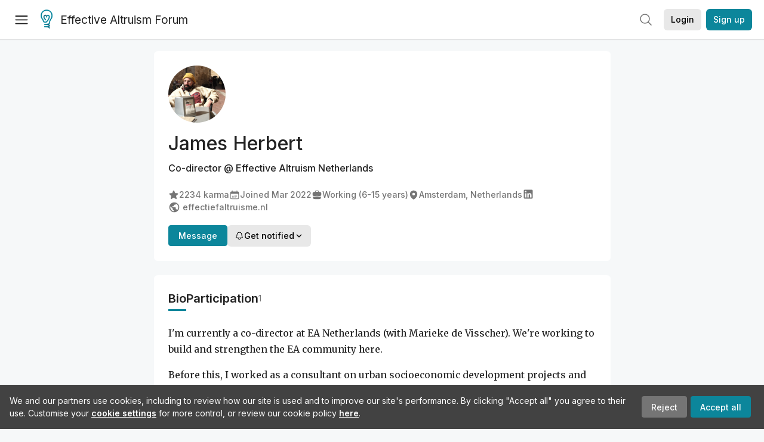

--- FILE ---
content_type: text/html; charset=utf-8
request_url: https://forum.effectivealtruism.org/users/james-herbert-1?from=post_header
body_size: 60199
content:
<!doctype html>
<html lang="en">
<head>
<link rel="preload" as="style" href="/allStyles?hash=411cd8eb1b68462b51a914502c921b7904741c7eeec73c2f4607a876d1b9b9c5&theme=%7B%22name%22%3A%22default%22%7D" /><link rel="preload" as="style" href="/allStyles?hash=a0349ec745b0b050556dcc60730893fe2d30aabd4329ec5824da6da9294ba4d3&theme=%7B%22name%22%3A%22dark%22%7D" /><link rel="stylesheet" type="text/css" href="https://use.typekit.net/jvr1gjm.css"><link rel="stylesheet" type="text/css" href="https://use.typekit.net/tqv5rhd.css"><script>window.publicInstanceSettings = {"forumType":"EAForum","hasEvents":true,"title":"Effective Altruism Forum","tagline":"Effective altruism research, discussion and community updates","faviconUrl":"https://images.ctfassets.net/ohf186sfn6di/7J4cBC9SXCWMoqqCIqI0GI/affe205261bb8cff47501a0ada0f2268/ea-logo-square-1200x1200__1_.png?h=50","bingValidation":"956934807730F7902A92E4E5CF395944","forumSettings":{"tabTitle":"EA Forum","tabLongTitle":"Effective Altruism Forum","headerTitle":"Effective Altruism Forum","shortForumTitle":"EA Forum"},"siteNameWithArticle":"the EA Forum","taggingName":"topic","siteUrl":"https://forum.effectivealtruism.org","sentry":{"url":"https://3f843b521b2f4775bff13b82008b2f79@o241118.ingest.sentry.io/1413822","environment":"production","release":"2.1.0"},"aboutPostId":"ht2dScQTpeBXB6uMb","contactPostId":"jpqJKZm9JXgMTwSfg","introPostId":"wenu9kmeqdNfzKdFa","eaHomeSequenceId":"MWzftEpkb4Tpijjbu","eaHomeSequenceFirstPostId":"QFo7g3DFJHxYhqZue","eaHandbookPostId":"cN9Zu7dowefAfmNnH","debug":false,"testServer":false,"analytics":{"environment":"production"},"disallowCrawlers":false,"expectedDatabaseId":"de42c25fb2aa7e6db7a9298df0588d71","fmCrosspost":{"siteName":"LessWrong","baseUrl":"https://www.lesswrong.com/"},"allowTypeIIIPlayer":true,"botSite":{"redirectEnabled":true},"pg":{"idleTimeoutMs":60000},"verifyEmails":false,"hasCuratedPosts":true,"performanceMetricLogging":{"enabled":false},"twitterBot":{"enabled":false}}</script><link rel="shortcut icon" href="https://images.ctfassets.net/ohf186sfn6di/7J4cBC9SXCWMoqqCIqI0GI/affe205261bb8cff47501a0ada0f2268/ea-logo-square-1200x1200__1_.png?h=50"/><script>window.publicSettings = {"post":{"requestFeedbackKarmaLevel":200},"auth0":{"domain":"login.effectivealtruism.org","clientId":"XB2eN03HX6mJjOWYBAsw4o3hRPnhfo5q","connection":"Username-Password-Authentication"},"forum":{"postInterval":20,"maxPostsPerDay":10},"ipapi":{"apiKey":"IhJaJy9u2XHvm1WGLvYnhDZlS7h43iuaIPJbfUbLTIm5pL7MuR"},"type3":{"cutoffDate":"2023-05-01","karmaCutoff":100,"explicitlyAllowedPostIds":["m65R6pAAvd99BNEZL","Dtr8aHqCQSDhyueFZ","nzB7sphAgJDQGaLrG","6dsrwxHtCgYfJNptp","XCwNigouP88qhhei2","znFAeeKk566bCNMNE","bsE5t6qhGC65fEpzN","FpjQMYQmS3rWewZ83","jk7A3NMdbxp65kcJJ","omoZDu8ScNbot6kXS","hkimyETEo76hJ6NpW","pMsnCieusmYqGW26W","GsjmufaebreiaivF7","LpkXtFXdsRd4rG8Kb","KKzMMPpyv8NyYsJwG","mfAbsrd2ZahmwHq2G","qFfs5zXFGJaoXzb92","zu28unKfTHoxRWpGn","CfcvPBY9hdsenMHCr","JJuEKwRm3oDC3qce7","NFGEgEaLbtyrZ9dX3","pxALB46SEkwNbfiNS","CmGPp5p9RvTLuuzbt","QZy5gJ6JaxGtH7FQq","RQCTw3C59o4XsHvZ4","zdAst6ezi45cChRi6","oRx3LeqFdxN2JTANJ","KfqFLDkoccf8NQsQe","SatDeTkLtHiMrtDjc","i9RJjun327SnT3vW8","P52eSwfmwaN2uwrcM","euBJ4rgfhZBkmBDRT","M2gBGYWEQDnrPt6nb","XHZJ9i7QBtAJZ6byW","sqMgzYpvrdA6Dimfi","u8eif2FkHiaYiAdfH","cZCdfR2nxXQgrzESQ","8RcFQPiza2rvicNqw","2pNAPEQ8av3dQyXBX","yisrgRsi4v3uyhujw","jYT6c8ByLfDpYtwE9","4kqiHGrZh6Rj7EmEW","uLxjjdq6s94X5Yyoc","on34kaRXfQXMFvE6N","ATpxEPwCQWQAFf4XX","pseF3ZmY7uhLtdwss","wicAtfihz2JmPRgez","eyDDjYrG3i3PRGxtc","jSPGFxLmzJTYSZTK3","mCtZF5tbCYW2pRjhi","bDaQsDntmSZPgiSbd","2WS3i7eY4CdLH99eg","2iAwiBQm535ZSYSmo","EbvJRAvwtKAMBn2td","sLcQ4zdAnKZuMPp5u","6fzEkiiSjGn46aMWZ","hRJueS96CMLajeF57","apKTPEcRm6jSFaMya","HX9ZDGwwSxAab46N9","Bd7K4XCg4BGEaSetp","CkikpvdkkLLJHhLXL"]},"locale":"en","mapbox":{"apiKey":"pk.eyJ1IjoiY2VudHJlZm9yZWZmZWN0aXZlYWx0cnVpc20iLCJhIjoiY2txdWI4a3hqMDJ1cTJvcGJxdjhyNHBnbyJ9.MffE4UUmOgSecrNt60DSCw"},"petrov":{"afterTime":1635239887906,"beforeTime":1631226712000},"algolia":{"appId":"J261XPY4TF","searchKey":"a18008476db83aaca9b51b6444d80d18","indexPrefix":"test_","autoSyncIndexes":false},"botSite":{"url":"https://forum-bots.effectivealtruism.org","userAgentRegexes":{".*":[".*scalaj-http/.*",".*python-requests/.*",".*python-httpx/.*",".*okhttp/.*",".*axios/.*",".*PostmanRuntime/.*",".*WordPress/.*;.*",".*Go-http-client/.*",".*scrapy/.*"],"/all(p|P)osts\\?.*":[".*Mozilla/5.0.*AppleWebKit/537.36.*bingbot/.*",".*Mozilla/5.0.*YandexRenderResourcesBot/.*",".*Mozilla/5.0.*YandexBot/.*",".*Mozilla/5.0.*SemrushBot.*",".*Mozilla/5.0.*Googlebot/.*",".*Mozilla/5.0.*MegaIndex.ru/.*"]}},"datadog":{"rumSampleRate":0,"tracingSampleRate":100,"sessionReplaySampleRate":0},"logoUrl":"https://images.ctfassets.net/ohf186sfn6di/7J4cBC9SXCWMoqqCIqI0GI/affe205261bb8cff47501a0ada0f2268/ea-logo-square-1200x1200__1_.png?h=100","amaTagId":"nj9svkXCASvFayRrR","ckEditor":{"uploadUrl":"https://39669.cke-cs.com/easyimage/upload/","webSocketUrl":"39669.cke-cs.com/ws"},"debuggers":["twitter-bot"],"mailchimp":{"eaForumListId":"563e6dbcfa","forumDigestListId":"7457c7ff3e","eaNewsletterListId":"51c1df13ac"},"reCaptcha":{"apiKey":"6LdJj6QUAAAAAG6U6e_nhCnpY06M3og1tYuKhW5U"},"siteImage":"https://res.cloudinary.com/cea/image/upload/v1582740871/EA_Forum_OG_Image.png","cloudinary":{"cloudName":"cea","uploadPresetBanner":"dg6sakas","uploadPresetDigest":"kwiphued","uploadPresetProfile":"ckffb3g5","uploadPresetGridImage":"omqmhwsk","uploadPresetSpotlight":"dg6sakas","uploadPresetEventImage":"r8g0ckcq","uploadPresetSocialPreview":"xgsjqx55"},"googleMaps":{"apiKey":"AIzaSyB0udA9kJ6zx86V_PE1MQEj7nf6iypL6uU"},"moderation":{"reasonsForInitialReview":["mapLocation","firstPost","firstComment","contactedTooManyUsers","bio","website","profileImage"]},"buttonBurst":{"enabled":false},"adminAccount":{"email":"forum@effectivealtruism.org","username":"AdminTeam"},"annualReview":{"end":"2022-02-01","start":"2021-12-01","reviewPhaseEnd":"2022-01-15","nominationPhaseEnd":"2021-12-14","announcementPostPath":"/posts/jB7Ten8qmDszRMTho/forum-review-the-best-of-ea-2011-2020"},"showSmallpox":false,"batchHttpLink":{"batchMax":10},"intercomAppId":"xycbzvda","showEAGBanner":false,"elicitSourceId":"4M2468qIv","isProductionDB":true,"commentInterval":8,"elicitSourceURL":"https://forum.effectivealtruism.org","eventBannerLink":"/posts/iGvRmX9L7rsYTHedR/world-malaria-day-reflecting-on-past-victories-and","googleDocImport":{"enabled":true},"moderationEmail":"forum@effectivealtruism.org","openThreadTagId":"eTLv8KzwBGcDip9Wi","showEventBanner":false,"startHerePostId":"BsnGqnLzrLdmsYTGt","timeDecayFactor":0.8,"googleTagManager":{"apiKey":"GTM-5VK8D73"},"hasCookieConsent":true,"hasProminentLogo":true,"subforumTagSlugs":["software-engineering","bioethics","effective-giving","forecasting-and-estimation"],"frontpageAlgorithm":{"cacheDisabled":true,"daysAgoCutoff":21,"decayFactorSlowest":0.5},"legacyRouteAcronym":"ea","showHandbookBanner":false,"subforumCommentBonus":{"base":20,"duration":48,"exponent":0.3,"magnitude":100},"subforumIntroMessage":"\n<h2>What is a subforum?<\/h2>\n<p>Subforums are spaces for discussion, questions, and more\ndetailed posts about particular topics. Full posts in this\nspace may also appear on the Frontpage, and posts from other\nparts of the EA Forum may appear here if relevant tags are applied.\nDiscussions in this space will never appear elsewhere.<\/p>","defaultVisibilityTags":[{"tagId":"ZCihBFp5P64JCvQY6","tagName":"Community","filterMode":"Hidden"}],"showHomepageWrappedAd":false,"eventBannerMobileImage":"Banner/world_malaria_day_mobile.png","linkpostUrlPlaceholder":"http://johnsalvatier.org/blog/2017/reality-has-a-surprising-amount-of-detail","maxDocumentsPerRequest":5000,"defaultSequenceBannerId":"Banner/yeldubyolqpl3vqqy0m6.jpg","eventBannerDesktopImage":"Banner/world_malaria_day_web.png","useExperimentalTagStyle":false,"newUserIconKarmaThreshold":50,"hideUnreviewedAuthorComments":"2023-02-08T17:00:00","commentRateLimitDownvoteRatio":0.3,"commentRateLimitKarmaThreshold":30}</script><script>window.tabId = "hGKKzCkibtu6oxAMJ"</script><script>window.isReturningVisitor = false</script><script async src="/js/bundle.js?hash=7ec4d40650dd899bd86fc202a4ffe7310edd41d081b762fe7a2bd99bbfdab784"></script><meta data-react-helmet="true" charSet="utf-8"/><meta data-react-helmet="true" name="viewport" content="width=device-width, initial-scale=1"/><title data-react-helmet="true">James Herbert - EA Forum</title><meta data-react-helmet="true" http-equiv="Accept-CH" content="DPR, Viewport-Width, Width"/><meta data-react-helmet="true" property="og:title" content="James Herbert - EA Forum"/><meta data-react-helmet="true" name="description" content="James Herbert&#x27;s profile on the EA Forum — Effective altruism research, discussion and community updates"/><meta data-react-helmet="true" name="twitter:image:src" content="https://res.cloudinary.com/cea/image/upload/c_crop,g_custom,q_auto,f_auto/Profile/wovpcfrvzl5vbalsxnl9.jpg"/><meta data-react-helmet="true" name="twitter:description" content="James Herbert&#x27;s profile on the EA Forum — Effective altruism research, discussion and community updates"/><meta data-react-helmet="true" property="og:type" content="article"/><meta data-react-helmet="true" property="og:url" content="https://forum.effectivealtruism.org/users/james-herbert-1"/><meta data-react-helmet="true" property="og:image" content="https://res.cloudinary.com/cea/image/upload/c_crop,g_custom,q_auto,f_auto/Profile/wovpcfrvzl5vbalsxnl9.jpg"/><meta data-react-helmet="true" property="og:description" content="James Herbert&#x27;s profile on the EA Forum — Effective altruism research, discussion and community updates"/><meta data-react-helmet="true" http-equiv="delegate-ch" content="sec-ch-dpr https://res.cloudinary.com;"/><link data-react-helmet="true" rel="sitemap" type="application/xml" title="Sitemap" href="/sitemap.xml"/><link data-react-helmet="true" rel="canonical" href="https://forum.effectivealtruism.org/users/james-herbert-1"/><link data-react-helmet="true" rel="alternate" type="application/rss+xml" href="https://forum.effectivealtruism.org/feed.xml"/><meta name="twitter:card" content="summary"/><link data-react-helmet="true" rel="stylesheet" href="https://fonts.googleapis.com/css?family=Merriweather:300,300italic,400,400italic,500,500italic,600,600italic,700,700italic&amp;subset=all"/><link data-react-helmet="true" rel="stylesheet" href="https://fonts.googleapis.com/css?family=Inter:300,300italic,400,400italic,450,450italic,500,500italic,600,600italic,700,700italic"/><script data-react-helmet="true" type="application/ld+json">{"@context":"http://schema.org","@type":"Person","name":"James Herbert","url":"https://forum.effectivealtruism.org/users/james-herbert-1","description":"I'm currently a co-director at EA Netherlands (with Marieke de Visscher). We're working to build and strengthen the EA community here.\n\nBefore this, I worked as a consultant on urban socioeconomic development projects and programmes funded by the EU. Before that, I studied liberal arts (in the UK) and then philosophy (in the Netherlands).\n\nHit me up if you wanna find out about the Dutch EA community! :)","jobTitle":"Co-director","worksFor":{"@type":"Organization","name":"Effective Altruism Netherlands"},"interactionStatistic":[{"@type":"InteractionCounter","interactionType":{"@type":"http://schema.org/LikeAction"},"userInteractionCount":2234},{"@type":"InteractionCounter","interactionType":{"@type":"http://schema.org/WriteAction"},"userInteractionCount":17}],"memberSince":"2022-03-02T12:06:00.260Z"}</script><script>window.themeOptions = {"name":"auto"}</script><style id="jss-insertion-start"></style><style id="jss-insertion-end"></style><style id="main-styles">@import url("/allStyles?hash=411cd8eb1b68462b51a914502c921b7904741c7eeec73c2f4607a876d1b9b9c5&theme=%7B%22name%22%3A%22default%22%7D") screen and (prefers-color-scheme: light);
@import url("/allStyles?hash=a0349ec745b0b050556dcc60730893fe2d30aabd4329ec5824da6da9294ba4d3&theme=%7B%22name%22%3A%22dark%22%7D") screen and (prefers-color-scheme: dark);
@import url("/allStyles?hash=411cd8eb1b68462b51a914502c921b7904741c7eeec73c2f4607a876d1b9b9c5&theme=%7B%22name%22%3A%22default%22%7D") print;
</style></head>
<body class="welcomeBoxABTest_control twoLineEventsSidebar_control">
<div id="react-app"><link rel="preload" as="image" href="https://images.ctfassets.net/ohf186sfn6di/7J4cBC9SXCWMoqqCIqI0GI/affe205261bb8cff47501a0ada0f2268/ea-logo-square-1200x1200__1_.png?h=100"/><div class="wrapper" id="wrapper"><noscript class="noscript-warning"> This website requires javascript to properly function. Consider activating javascript to get access to all site functionality. </noscript><noscript><iframe src="https://www.googletagmanager.com/ns.html?id=GTM-5VK8D73" height="0" width="0" style="display:none;visibility:hidden"></iframe></noscript><div class="Header-root"><div style="height:66px" class="Header-headroom headroom-wrapper"><div class="headroom headroom--unfixed"><header class="Header-appBar"><div class="MuiToolbar-root MuiToolbar-regular"><button tabindex="0" class="MuiButtonBase-root MuiIconButton-root MuiIconButton-colorInherit Header-menuButton" type="button" aria-label="Menu"><span class="MuiIconButton-label"><svg width="20" height="20" viewBox="0 0 20 20" fill="none" xmlns="http://www.w3.org/2000/svg" class="Header-icon ForumIcon-root"><path d="M2 5H18M2 10.25H18M2 15.5H18" stroke="currentColor" stroke-width="1.5" stroke-linecap="round" stroke-linejoin="round"></path></svg></span><span class="MuiTouchRipple-root"></span></button><h2 class="Typography-root Typography-title Header-title"><div class="Header-hideSmDown"><div class="Header-titleSubtitleContainer"><div class="Header-titleFundraiserContainer"><a class="Header-titleLink" href="/"><div class="Header-siteLogo"><img class="SiteLogo-root" src="https://images.ctfassets.net/ohf186sfn6di/7J4cBC9SXCWMoqqCIqI0GI/affe205261bb8cff47501a0ada0f2268/ea-logo-square-1200x1200__1_.png?h=100" title="Effective Altruism Forum" alt="Effective Altruism Forum Logo"/></div>Effective Altruism Forum</a></div></div></div><div class="Header-hideMdUp Header-titleFundraiserContainer"><a class="Header-titleLink" href="/"><div class="Header-siteLogo"><img class="SiteLogo-root" src="https://images.ctfassets.net/ohf186sfn6di/7J4cBC9SXCWMoqqCIqI0GI/affe205261bb8cff47501a0ada0f2268/ea-logo-square-1200x1200__1_.png?h=100" title="Effective Altruism Forum" alt="Effective Altruism Forum Logo"/></div>EA Forum</a></div></h2><div class="Header-rightHeaderItems"><div class="SearchBar-root"><div class="SearchBar-rootChild"><div class="SearchBar-searchInputArea SearchBar-searchInputAreaSmall"><div><button tabindex="0" class="MuiButtonBase-root MuiIconButton-root SearchBar-searchIconButton SearchBar-searchIconButtonSmall" type="button"><span class="MuiIconButton-label"><svg xmlns="http://www.w3.org/2000/svg" fill="none" viewBox="0 0 24 24" stroke-width="1.5" stroke="currentColor" aria-hidden="true" class="SearchBar-searchIcon ForumIcon-root"><path stroke-linecap="round" stroke-linejoin="round" d="M21 21l-5.197-5.197m0 0A7.5 7.5 0 105.196 5.196a7.5 7.5 0 0010.607 10.607z"></path></svg></span><span class="MuiTouchRipple-root"></span></button></div><div></div></div></div></div><div class="UsersAccountMenu-root"><button tabindex="0" class="MuiButtonBase-root MuiButton-root MuiButton-contained MuiButton-containedPrimary MuiButton-raised MuiButton-raisedPrimary EAButton-root UsersAccountMenu-login EAButton-variantContained EAButton-greyContained" type="button" data-testid="user-login-button"><span class="MuiButton-label">Login</span><span class="MuiTouchRipple-root"></span></button><button tabindex="0" class="MuiButtonBase-root MuiButton-root MuiButton-contained MuiButton-containedPrimary MuiButton-raised MuiButton-raisedPrimary EAButton-root UsersAccountMenu-signUp EAButton-variantContained" type="button" data-testid="user-signup-button"><span class="MuiButton-label">Sign up</span><span class="MuiTouchRipple-root"></span></button></div></div></div></header></div></div></div><div class=""><div class="Layout-searchResultsArea"></div><div class="Layout-main"><div><div class="SingleColumnSection-root"><div class="FriendlyUsersProfile-section FriendlyUsersProfile-mainSection"><picture class="UsersProfileImage-wrapper"><img src="https://res.cloudinary.com/cea/image/upload/c_crop,g_custom/c_fill,dpr_2,q_100,f_auto,g_auto:faces,w_96,h_96/Profile/wovpcfrvzl5vbalsxnl9" style="width:96px;height:96px" class="UsersProfileImage-root UsersProfileImage-loadingPlaceholder EAUsersProfileImage-root"/></picture><h1 class="Typography-root Typography-headline FriendlyUsersProfile-username"><span>James Herbert</span></h1><div class="FriendlyUsersProfile-roleAndOrg ContentStyles-base content ContentStyles-commentBody">Co-director<!-- --> <!-- -->@ Effective Altruism Netherlands</div><div class="EAUsersMetaInfo-iconsRow ContentStyles-base content ContentStyles-commentBody"><span class="LWTooltip-root"><span class="EAUsersMetaInfo-userMetaInfo" id="karma-info"><svg xmlns="http://www.w3.org/2000/svg" viewBox="0 0 24 24" fill="currentColor" aria-hidden="true" class="EAUsersMetaInfo-userMetaInfoIcon ForumIcon-root"><path fill-rule="evenodd" d="M10.788 3.21c.448-1.077 1.976-1.077 2.424 0l2.082 5.007 5.404.433c1.164.093 1.636 1.545.749 2.305l-4.117 3.527 1.257 5.273c.271 1.136-.964 2.033-1.96 1.425L12 18.354 7.373 21.18c-.996.608-2.231-.29-1.96-1.425l1.257-5.273-4.117-3.527c-.887-.76-.415-2.212.749-2.305l5.404-.433 2.082-5.006z" clip-rule="evenodd"></path></svg>2234<!-- --> karma</span></span><span class="EAUsersMetaInfo-userMetaInfo"><svg xmlns="http://www.w3.org/2000/svg" viewBox="0 0 24 24" fill="currentColor" aria-hidden="true" class="EAUsersMetaInfo-userMetaInfoIcon ForumIcon-root"><path d="M12.75 12.75a.75.75 0 11-1.5 0 .75.75 0 011.5 0zM7.5 15.75a.75.75 0 100-1.5.75.75 0 000 1.5zM8.25 17.25a.75.75 0 11-1.5 0 .75.75 0 011.5 0zM9.75 15.75a.75.75 0 100-1.5.75.75 0 000 1.5zM10.5 17.25a.75.75 0 11-1.5 0 .75.75 0 011.5 0zM12 15.75a.75.75 0 100-1.5.75.75 0 000 1.5zM12.75 17.25a.75.75 0 11-1.5 0 .75.75 0 011.5 0zM14.25 15.75a.75.75 0 100-1.5.75.75 0 000 1.5zM15 17.25a.75.75 0 11-1.5 0 .75.75 0 011.5 0zM16.5 15.75a.75.75 0 100-1.5.75.75 0 000 1.5zM15 12.75a.75.75 0 11-1.5 0 .75.75 0 011.5 0zM16.5 13.5a.75.75 0 100-1.5.75.75 0 000 1.5z"></path><path fill-rule="evenodd" d="M6.75 2.25A.75.75 0 017.5 3v1.5h9V3A.75.75 0 0118 3v1.5h.75a3 3 0 013 3v11.25a3 3 0 01-3 3H5.25a3 3 0 01-3-3V7.5a3 3 0 013-3H6V3a.75.75 0 01.75-.75zm13.5 9a1.5 1.5 0 00-1.5-1.5H5.25a1.5 1.5 0 00-1.5 1.5v7.5a1.5 1.5 0 001.5 1.5h13.5a1.5 1.5 0 001.5-1.5v-7.5z" clip-rule="evenodd"></path></svg><span>Joined <span class="LWTooltip-root"><time dateTime="2022-03-02T12:06:00.260Z">Mar 2022</time></span></span></span><span class="EAUsersMetaInfo-userMetaInfo"><svg xmlns="http://www.w3.org/2000/svg" viewBox="0 0 24 24" fill="currentColor" aria-hidden="true" class="EAUsersMetaInfo-userMetaInfoIcon ForumIcon-root"><path fill-rule="evenodd" d="M7.5 5.25a3 3 0 013-3h3a3 3 0 013 3v.205c.933.085 1.857.197 2.774.334 1.454.218 2.476 1.483 2.476 2.917v3.033c0 1.211-.734 2.352-1.936 2.752A24.726 24.726 0 0112 15.75c-2.73 0-5.357-.442-7.814-1.259-1.202-.4-1.936-1.541-1.936-2.752V8.706c0-1.434 1.022-2.7 2.476-2.917A48.814 48.814 0 017.5 5.455V5.25zm7.5 0v.09a49.488 49.488 0 00-6 0v-.09a1.5 1.5 0 011.5-1.5h3a1.5 1.5 0 011.5 1.5zm-3 8.25a.75.75 0 100-1.5.75.75 0 000 1.5z" clip-rule="evenodd"></path><path d="M3 18.4v-2.796a4.3 4.3 0 00.713.31A26.226 26.226 0 0012 17.25c2.892 0 5.68-.468 8.287-1.335.252-.084.49-.189.713-.311V18.4c0 1.452-1.047 2.728-2.523 2.923-2.12.282-4.282.427-6.477.427a49.19 49.19 0 01-6.477-.427C4.047 21.128 3 19.852 3 18.4z"></path></svg><span>Working (6-15 years)</span></span><a class="EAUsersMetaInfo-userMetaInfo" href="/groups#individuals"><svg xmlns="http://www.w3.org/2000/svg" viewBox="0 0 24 24" fill="currentColor" aria-hidden="true" class="EAUsersMetaInfo-userMetaInfoIcon ForumIcon-root"><path fill-rule="evenodd" d="M11.54 22.351l.07.04.028.016a.76.76 0 00.723 0l.028-.015.071-.041a16.975 16.975 0 001.144-.742 19.58 19.58 0 002.683-2.282c1.944-1.99 3.963-4.98 3.963-8.827a8.25 8.25 0 00-16.5 0c0 3.846 2.02 6.837 3.963 8.827a19.58 19.58 0 002.682 2.282 16.975 16.975 0 001.145.742zM12 13.5a3 3 0 100-6 3 3 0 000 6z" clip-rule="evenodd"></path></svg>Amsterdam, Netherlands</a><div class="EAUsersMetaInfo-socialMediaIcons"><a href="https://linkedin.com/in/jamesaherbert" target="_blank" rel="noopener noreferrer"><svg focusable="false" aria-hidden="true" viewBox="0 0 24 24" class="EAUsersMetaInfo-socialMediaIcon"><path d="M19 3a2 2 0 0 1 2 2v14a2 2 0 0 1-2 2H5a2 2 0 0 1-2-2V5a2 2 0 0 1 2-2h14m-.5 15.5v-5.3a3.26 3.26 0 0 0-3.26-3.26c-.85 0-1.84.52-2.32 1.3v-1.11h-2.79v8.37h2.79v-4.93c0-.77.62-1.4 1.39-1.4a1.4 1.4 0 0 1 1.4 1.4v4.93h2.79M6.88 8.56a1.68 1.68 0 0 0 1.68-1.68c0-.93-.75-1.69-1.68-1.69a1.69 1.69 0 0 0-1.69 1.69c0 .93.76 1.68 1.69 1.68m1.39 9.94v-8.37H5.5v8.37h2.77z"></path></svg></a></div><a href="https://effectiefaltruisme.nl" target="_blank" rel="noopener noreferrer" class="EAUsersMetaInfo-website"><svg focusable="false" aria-hidden="true" viewBox="0 0 24 24" class="EAUsersMetaInfo-websiteIcon"><path d="M12 2C6.48 2 2 6.48 2 12s4.48 10 10 10 10-4.48 10-10S17.52 2 12 2zm-1 17.93c-3.95-.49-7-3.85-7-7.93 0-.62.08-1.21.21-1.79L9 15v1c0 1.1.9 2 2 2v1.93zm6.9-2.54c-.26-.81-1-1.39-1.9-1.39h-1v-3c0-.55-.45-1-1-1H8v-2h2c.55 0 1-.45 1-1V7h2c1.1 0 2-.9 2-2v-.41c2.93 1.19 5 4.06 5 7.41 0 2.08-.8 3.97-2.1 5.39z"></path></svg>effectiefaltruisme.nl</a></div><div class="FriendlyUsersProfile-btns"><div><a tabindex="0" class="FriendlyUsersProfile-messageBtn">Message</a></div><div><div><button tabindex="0" class="MuiButtonBase-root MuiButton-root MuiButton-contained MuiButton-containedPrimary MuiButton-raised MuiButton-raisedPrimary EAButton-root EAButton-variantContained EAButton-greyContained" type="button"><span class="MuiButton-label"><span class="UserNotifyDropdown-buttonContent"><svg xmlns="http://www.w3.org/2000/svg" fill="none" viewBox="0 0 24 24" stroke-width="1.5" stroke="currentColor" aria-hidden="true" class="UserNotifyDropdown-buttonIcon ForumIcon-root"><path stroke-linecap="round" stroke-linejoin="round" d="M14.857 17.082a23.848 23.848 0 005.454-1.31A8.967 8.967 0 0118 9.75v-.7V9A6 6 0 006 9v.75a8.967 8.967 0 01-2.312 6.022c1.733.64 3.56 1.085 5.455 1.31m5.714 0a24.255 24.255 0 01-5.714 0m5.714 0a3 3 0 11-5.714 0"></path></svg>Get notified<svg width="20" height="20" viewBox="0 0 20 20" fill="currentColor" xmlns="http://www.w3.org/2000/svg" class="UserNotifyDropdown-buttonIcon ForumIcon-root"><path fill-rule="evenodd" clip-rule="evenodd" d="M5.23017 7.20938C5.52875 6.92228 6.00353 6.93159 6.29063 7.23017L10 11.1679L13.7094 7.23017C13.9965 6.93159 14.4713 6.92228 14.7698 7.20938C15.0684 7.49647 15.0777 7.97125 14.7906 8.26983L10.5406 12.7698C10.3992 12.9169 10.204 13 10 13C9.79599 13 9.60078 12.9169 9.45938 12.7698L5.20938 8.26983C4.92228 7.97125 4.93159 7.49647 5.23017 7.20938Z" fill="currentColor" stroke="currentColor" stroke-width="0.5" stroke-linecap="round" stroke-linejoin="round"></path></svg></span></span><span class="MuiTouchRipple-root"></span></button></div></div></div></div><div class="EAUsersProfileTabbedSection-section" id="bio"><div class="EAUsersProfileTabbedSection-tabsRow"><h1 class="Typography-root Typography-headline EAUsersProfileTabbedSection-tab EAUsersProfileTabbedSection-clickableTab EAUsersProfileTabbedSection-activeTab">Bio</h1><h1 class="Typography-root Typography-headline EAUsersProfileTabbedSection-tab EAUsersProfileTabbedSection-clickableTab">Participation<div class="EAUsersProfileTabbedSection-tabCount">1</div></h1><div class="EAUsersProfileTabbedSection-tabRowAction"></div></div><div class="EAUsersProfileTabbedSection-collapsableTabBody"><div class="ContentStyles-base content ContentStyles-postBody"><div><p>I&#x27;m currently a co-director at EA Netherlands (with Marieke de Visscher). We&#x27;re working to build and strengthen the EA community here.</p><p>Before this, I worked as a consultant on urban socioeconomic development projects and programmes funded by the EU. Before that, I studied liberal arts (in the UK) and then philosophy (in the Netherlands).</p><p>Hit me up if you wanna find out about the Dutch EA community! :)</p></div></div></div></div><div class="FriendlyUsersProfile-section" id="posts"><div class="FriendlyUsersProfile-sectionHeadingRow"><h1 class="Typography-root Typography-headline FriendlyUsersProfile-sectionHeading">Posts <div class="FriendlyUsersProfile-sectionHeadingCount">22</div></h1><span class="SortButton-iconWithLabelGroup"><svg class="MuiSvgIcon-root SortButton-icon SortButton-iconWithLabel" focusable="false" viewBox="0 0 24 24" aria-hidden="true" role="presentation"><path d="M16 17.01V10h-2v7.01h-3L15 21l4-3.99h-3zM9 3L5 6.99h3V14h2V6.99h3L9 3z"></path><path fill="none" d="M0 0h24v24H0z"></path></svg><span class="SortButton-label">Sorted by New</span></span></div><div class="ProfileShortform-root"><div class="EAPostsItem-root"><div class="EAPostsItem-expandedCommentsWrapper"><div class="EAPostsItem-container"><div class="EAKarmaDisplay-root EAPostsItem-karmaDisplay"><div class="EAKarmaDisplay-voteArrow"><svg width="9" height="6" viewBox="0 0 9 6" fill="currentColor" xmlns="http://www.w3.org/2000/svg"><path d="M4.11427 0.967669C4.31426 0.725192 4.68574 0.725192 4.88573 0.967669L8.15534 4.93186C8.42431 5.25798 8.19234 5.75 7.76961 5.75H1.23039C0.807659 5.75 0.575686 5.25798 0.844665 4.93186L4.11427 0.967669Z"></path></svg></div><span class="LWTooltip-root">2</span></div><div class="EAPostsItem-details"><span class="PostsTitle-root EAPostsItem-title"><span class="PostsTitle-eaTitleDesktopEllipsis"><span><span class="PostsTitle-sticky"><svg class="PostsTitle-stickyIcon ForumIcon-root" width="12" height="12" viewBox="0 0 12 12" fill="none" xmlns="http://www.w3.org/2000/svg"><path d="M3.17747 0.21852C3.31592 0.0791598 3.50398 0.000559005 3.70029 2.97016e-06C3.89661 -0.000553065 4.08511 0.0769814 4.22434 0.215555C4.29779 0.290523 4.35456 0.380205 4.39092 0.478706C5.0069 1.76555 5.68508 2.49125 6.54093 2.91971C7.50118 3.39412 8.60358 3.72398 10.3804 3.72398C10.5266 3.72467 10.6693 3.76841 10.7908 3.84973C10.9124 3.93106 11.0073 4.04639 11.0638 4.18134C11.1197 4.31685 11.1343 4.46591 11.1058 4.60971C11.0772 4.75351 11.0067 4.88561 10.9031 4.98933L8.50215 7.39326C8.50215 7.39326 12.8195 10.9897 11.8612 11.8779C10.9028 12.7662 7.38198 8.5148 7.38198 8.5148L4.98173 10.918C4.91297 10.9874 4.83086 11.0421 4.74037 11.0789C4.65005 11.1167 4.5538 11.1367 4.45756 11.1367C4.36131 11.1367 4.26506 11.1167 4.17474 11.0789C4.03935 11.0232 3.92354 10.9286 3.84207 10.8069C3.76059 10.6852 3.71712 10.5419 3.7172 10.3954C3.7172 8.61636 3.38847 7.51261 2.91538 6.56601C2.4882 5.7091 1.76338 5.0301 0.477377 4.41336C0.379047 4.37729 0.28965 4.3204 0.21529 4.24658C0.0768862 4.10718 -0.000552177 3.91844 2.86102e-06 3.72189C0.000557899 3.52533 0.0790606 3.33704 0.21825 3.19842L3.17747 0.21852Z" fill="currentColor"></path></svg></span><span class=""><div class="EAPostsItem-titleWrapper"><a href="/posts/Q4TJ2vPQnD5Zw2aiz/james-herbert-s-shortform">James Herbert&#x27;s Quick takes</a></div></span></span></span><span class="PostsTitle-hideXsDown"><div class="PostsTitle-interactionWrapper"><span class="PostsItemIcons-iconSet"></span></div></span></span><div class="EAPostsItem-meta"><div class="EAPostMeta-root"><div class="EAPostMeta-interactionWrapper"><div class="TruncatedAuthorsList-root"><span class="TruncatedAuthorsList-item TruncatedAuthorsList-placeholder"><span><span class=""><a class="UsersNameDisplay-noColor" href="/users/james-herbert-1">James Herbert</a></span></span></span><div class="TruncatedAuthorsList-scratch" aria-hidden="true"><span class="TruncatedAuthorsList-item"><span><span class=""><a class="UsersNameDisplay-noColor" href="/users/james-herbert-1">James Herbert</a></span></span></span></div></div></div><div><span class="EAPostMeta-date"> · <span class="LWTooltip-root"><span class="Typography-root Typography-body2 PostsItem2MetaInfo-metaInfo"><time class="" dateTime="2023-03-01T11:36:34.816Z">3y<span class="PostsItemDate-xsHide"> ago</span></time></span></span></span><span class="EAPostMeta-readTime"> · <!-- -->1<!-- -->m read</span></div></div><div class="EAPostsItem-secondaryContainer EAPostsItem-onlyMobile"><div class="EAPostsItem-interactionWrapper"><a class="EAPostsItem-comments"><svg xmlns="http://www.w3.org/2000/svg" fill="none" viewBox="0 0 24 24" stroke-width="1.5" stroke="currentColor" aria-hidden="true" class="ForumIcon-root"><path stroke-linecap="round" stroke-linejoin="round" d="M2.25 12.76c0 1.6 1.123 2.994 2.707 3.227 1.087.16 2.185.283 3.293.369V21l4.076-4.076a1.526 1.526 0 011.037-.443 48.282 48.282 0 005.68-.494c1.584-.233 2.707-1.626 2.707-3.228V6.741c0-1.602-1.123-2.995-2.707-3.228A48.394 48.394 0 0012 3c-2.392 0-4.744.175-7.043.513C3.373 3.746 2.25 5.14 2.25 6.741v6.018z"></path></svg>188</a></div><div class="EAPostsItem-postActions"><div class="EAPostsItem-interactionWrapper"><div class="PostActionsButton-root"><div><svg class="MuiSvgIcon-root PostActionsButton-icon" focusable="false" viewBox="0 0 24 24" aria-hidden="true" role="presentation"><path fill="none" d="M0 0h24v24H0z"></path><path d="M12 8c1.1 0 2-.9 2-2s-.9-2-2-2-2 .9-2 2 .9 2 2 2zm0 2c-1.1 0-2 .9-2 2s.9 2 2 2 2-.9 2-2-.9-2-2-2zm0 6c-1.1 0-2 .9-2 2s.9 2 2 2 2-.9 2-2-.9-2-2-2z"></path></svg></div></div></div></div></div></div></div><div class="EAPostsItem-secondaryContainer EAPostsItem-hideOnMobile"><div class="EAPostsItem-interactionWrapper"><a class="EAPostsItem-comments"><svg xmlns="http://www.w3.org/2000/svg" fill="none" viewBox="0 0 24 24" stroke-width="1.5" stroke="currentColor" aria-hidden="true" class="ForumIcon-root"><path stroke-linecap="round" stroke-linejoin="round" d="M2.25 12.76c0 1.6 1.123 2.994 2.707 3.227 1.087.16 2.185.283 3.293.369V21l4.076-4.076a1.526 1.526 0 011.037-.443 48.282 48.282 0 005.68-.494c1.584-.233 2.707-1.626 2.707-3.228V6.741c0-1.602-1.123-2.995-2.707-3.228A48.394 48.394 0 0012 3c-2.392 0-4.744.175-7.043.513C3.373 3.746 2.25 5.14 2.25 6.741v6.018z"></path></svg>188</a></div><div class="EAPostsItem-postActions"><div class="EAPostsItem-interactionWrapper"><div class="PostActionsButton-root"><div><svg class="MuiSvgIcon-root PostActionsButton-icon" focusable="false" viewBox="0 0 24 24" aria-hidden="true" role="presentation"><path fill="none" d="M0 0h24v24H0z"></path><path d="M12 8c1.1 0 2-.9 2-2s-.9-2-2-2-2 .9-2 2 .9 2 2 2zm0 2c-1.1 0-2 .9-2 2s.9 2 2 2 2-.9 2-2-.9-2-2-2zm0 6c-1.1 0-2 .9-2 2s.9 2 2 2 2-.9 2-2-.9-2-2-2z"></path></svg></div></div></div></div></div><div class="EAPostsItem-interactionWrapper"></div></div></div></div></div><div class=""><div class=""><div class="EAPostsItem-root"><div class="EAPostsItem-expandedCommentsWrapper"><div class="EAPostsItem-container"><div class="EAKarmaDisplay-root EAPostsItem-karmaDisplay"><div class="EAKarmaDisplay-voteArrow"><svg width="9" height="6" viewBox="0 0 9 6" fill="currentColor" xmlns="http://www.w3.org/2000/svg"><path d="M4.11427 0.967669C4.31426 0.725192 4.68574 0.725192 4.88573 0.967669L8.15534 4.93186C8.42431 5.25798 8.19234 5.75 7.76961 5.75H1.23039C0.807659 5.75 0.575686 5.25798 0.844665 4.93186L4.11427 0.967669Z"></path></svg></div><span class="LWTooltip-root">25</span></div><div class="EAPostsItem-details"><span class="PostsTitle-root EAPostsItem-title"><span class="PostsTitle-eaTitleDesktopEllipsis"><span><span class=""><div class="EAPostsItem-titleWrapper"><a href="/posts/fAMAiso5DhRSAhiQD/the-lineup-for-eagxamsterdam-2025-is-here-apply-by-december">The Lineup for EAGxAmsterdam 2025 is Here! Apply by December 8th</a></div></span></span></span><span class="PostsTitle-hideXsDown"><div class="PostsTitle-interactionWrapper"><span class="PostsItemIcons-iconSet"></span></div></span></span><div class="EAPostsItem-meta"><div class="EAPostMeta-root"><div class="EAPostMeta-interactionWrapper"><div class="TruncatedAuthorsList-root"><span class="TruncatedAuthorsList-item TruncatedAuthorsList-placeholder"><span><span class=""><a class="UsersNameDisplay-noColor" href="/users/james-herbert-1">James Herbert</a></span></span></span><div class="TruncatedAuthorsList-scratch" aria-hidden="true"><span class="TruncatedAuthorsList-item"><span><span class=""><a class="UsersNameDisplay-noColor" href="/users/james-herbert-1">James Herbert</a></span></span></span></div></div></div><div><span class="EAPostMeta-date"> · <span class="LWTooltip-root"><span class="Typography-root Typography-body2 PostsItem2MetaInfo-metaInfo"><time class="" dateTime="2025-11-27T22:56:00.291Z">2mo<span class="PostsItemDate-xsHide"> ago</span></time></span></span></span><span class="EAPostMeta-readTime"> · <!-- -->8<!-- -->m read</span></div></div><div class="EAPostsItem-secondaryContainer EAPostsItem-onlyMobile"><div class="EAPostsItem-interactionWrapper"><a class="EAPostsItem-comments"><svg xmlns="http://www.w3.org/2000/svg" fill="none" viewBox="0 0 24 24" stroke-width="1.5" stroke="currentColor" aria-hidden="true" class="ForumIcon-root"><path stroke-linecap="round" stroke-linejoin="round" d="M2.25 12.76c0 1.6 1.123 2.994 2.707 3.227 1.087.16 2.185.283 3.293.369V21l4.076-4.076a1.526 1.526 0 011.037-.443 48.282 48.282 0 005.68-.494c1.584-.233 2.707-1.626 2.707-3.228V6.741c0-1.602-1.123-2.995-2.707-3.228A48.394 48.394 0 0012 3c-2.392 0-4.744.175-7.043.513C3.373 3.746 2.25 5.14 2.25 6.741v6.018z"></path></svg>6</a></div><div class="EAPostsItem-postActions"><div class="EAPostsItem-interactionWrapper"><div class="PostActionsButton-root"><div><svg class="MuiSvgIcon-root PostActionsButton-icon" focusable="false" viewBox="0 0 24 24" aria-hidden="true" role="presentation"><path fill="none" d="M0 0h24v24H0z"></path><path d="M12 8c1.1 0 2-.9 2-2s-.9-2-2-2-2 .9-2 2 .9 2 2 2zm0 2c-1.1 0-2 .9-2 2s.9 2 2 2 2-.9 2-2-.9-2-2-2zm0 6c-1.1 0-2 .9-2 2s.9 2 2 2 2-.9 2-2-.9-2-2-2z"></path></svg></div></div></div></div></div></div></div><div class="EAPostsItem-secondaryContainer EAPostsItem-hideOnMobile"><div class="EAPostsItem-interactionWrapper"><a class="EAPostsItem-comments"><svg xmlns="http://www.w3.org/2000/svg" fill="none" viewBox="0 0 24 24" stroke-width="1.5" stroke="currentColor" aria-hidden="true" class="ForumIcon-root"><path stroke-linecap="round" stroke-linejoin="round" d="M2.25 12.76c0 1.6 1.123 2.994 2.707 3.227 1.087.16 2.185.283 3.293.369V21l4.076-4.076a1.526 1.526 0 011.037-.443 48.282 48.282 0 005.68-.494c1.584-.233 2.707-1.626 2.707-3.228V6.741c0-1.602-1.123-2.995-2.707-3.228A48.394 48.394 0 0012 3c-2.392 0-4.744.175-7.043.513C3.373 3.746 2.25 5.14 2.25 6.741v6.018z"></path></svg>6</a></div><div class="EAPostsItem-postActions"><div class="EAPostsItem-interactionWrapper"><div class="PostActionsButton-root"><div><svg class="MuiSvgIcon-root PostActionsButton-icon" focusable="false" viewBox="0 0 24 24" aria-hidden="true" role="presentation"><path fill="none" d="M0 0h24v24H0z"></path><path d="M12 8c1.1 0 2-.9 2-2s-.9-2-2-2-2 .9-2 2 .9 2 2 2zm0 2c-1.1 0-2 .9-2 2s.9 2 2 2 2-.9 2-2-.9-2-2-2zm0 6c-1.1 0-2 .9-2 2s.9 2 2 2 2-.9 2-2-.9-2-2-2z"></path></svg></div></div></div></div></div><div class="EAPostsItem-interactionWrapper"></div></div></div></div><div class="EAPostsItem-root"><div class="EAPostsItem-expandedCommentsWrapper"><div class="EAPostsItem-container"><div class="EAKarmaDisplay-root EAPostsItem-karmaDisplay"><div class="EAKarmaDisplay-voteArrow"><svg width="9" height="6" viewBox="0 0 9 6" fill="currentColor" xmlns="http://www.w3.org/2000/svg"><path d="M4.11427 0.967669C4.31426 0.725192 4.68574 0.725192 4.88573 0.967669L8.15534 4.93186C8.42431 5.25798 8.19234 5.75 7.76961 5.75H1.23039C0.807659 5.75 0.575686 5.25798 0.844665 4.93186L4.11427 0.967669Z"></path></svg></div><span class="LWTooltip-root">19</span></div><div class="EAPostsItem-details"><span class="PostsTitle-root EAPostsItem-title"><span class="PostsTitle-eaTitleDesktopEllipsis"><span><span class=""><div class="EAPostsItem-titleWrapper"><a href="/posts/m9yu9cuAmyzMF9ic3/eagxamsterdam-speaker-announcements-12-14-december">EAGxAmsterdam Speaker Announcements (12-14 December)</a></div></span></span></span><span class="PostsTitle-hideXsDown"><div class="PostsTitle-interactionWrapper"><span class="PostsItemIcons-iconSet"></span></div></span></span><div class="EAPostsItem-meta"><div class="EAPostMeta-root"><div class="EAPostMeta-interactionWrapper"><div class="TruncatedAuthorsList-root"><span class="TruncatedAuthorsList-item TruncatedAuthorsList-placeholder"><span><span class=""><a class="UsersNameDisplay-noColor" href="/users/james-herbert-1">James Herbert</a></span></span></span><div class="TruncatedAuthorsList-scratch" aria-hidden="true"><span class="TruncatedAuthorsList-item"><span><span class=""><a class="UsersNameDisplay-noColor" href="/users/james-herbert-1">James Herbert</a></span></span></span></div></div></div><div><span class="EAPostMeta-date"> · <span class="LWTooltip-root"><span class="Typography-root Typography-body2 PostsItem2MetaInfo-metaInfo"><time class="" dateTime="2025-10-28T14:56:31.518Z">3mo<span class="PostsItemDate-xsHide"> ago</span></time></span></span></span><span class="EAPostMeta-readTime"> · <!-- -->4<!-- -->m read</span></div></div><div class="EAPostsItem-secondaryContainer EAPostsItem-onlyMobile"><div class="EAPostsItem-interactionWrapper"><a class="EAPostsItem-comments"><svg xmlns="http://www.w3.org/2000/svg" fill="none" viewBox="0 0 24 24" stroke-width="1.5" stroke="currentColor" aria-hidden="true" class="ForumIcon-root"><path stroke-linecap="round" stroke-linejoin="round" d="M2.25 12.76c0 1.6 1.123 2.994 2.707 3.227 1.087.16 2.185.283 3.293.369V21l4.076-4.076a1.526 1.526 0 011.037-.443 48.282 48.282 0 005.68-.494c1.584-.233 2.707-1.626 2.707-3.228V6.741c0-1.602-1.123-2.995-2.707-3.228A48.394 48.394 0 0012 3c-2.392 0-4.744.175-7.043.513C3.373 3.746 2.25 5.14 2.25 6.741v6.018z"></path></svg>0</a></div><div class="EAPostsItem-postActions"><div class="EAPostsItem-interactionWrapper"><div class="PostActionsButton-root"><div><svg class="MuiSvgIcon-root PostActionsButton-icon" focusable="false" viewBox="0 0 24 24" aria-hidden="true" role="presentation"><path fill="none" d="M0 0h24v24H0z"></path><path d="M12 8c1.1 0 2-.9 2-2s-.9-2-2-2-2 .9-2 2 .9 2 2 2zm0 2c-1.1 0-2 .9-2 2s.9 2 2 2 2-.9 2-2-.9-2-2-2zm0 6c-1.1 0-2 .9-2 2s.9 2 2 2 2-.9 2-2-.9-2-2-2z"></path></svg></div></div></div></div></div></div></div><div class="EAPostsItem-secondaryContainer EAPostsItem-hideOnMobile"><div class="EAPostsItem-interactionWrapper"><a class="EAPostsItem-comments"><svg xmlns="http://www.w3.org/2000/svg" fill="none" viewBox="0 0 24 24" stroke-width="1.5" stroke="currentColor" aria-hidden="true" class="ForumIcon-root"><path stroke-linecap="round" stroke-linejoin="round" d="M2.25 12.76c0 1.6 1.123 2.994 2.707 3.227 1.087.16 2.185.283 3.293.369V21l4.076-4.076a1.526 1.526 0 011.037-.443 48.282 48.282 0 005.68-.494c1.584-.233 2.707-1.626 2.707-3.228V6.741c0-1.602-1.123-2.995-2.707-3.228A48.394 48.394 0 0012 3c-2.392 0-4.744.175-7.043.513C3.373 3.746 2.25 5.14 2.25 6.741v6.018z"></path></svg>0</a></div><div class="EAPostsItem-postActions"><div class="EAPostsItem-interactionWrapper"><div class="PostActionsButton-root"><div><svg class="MuiSvgIcon-root PostActionsButton-icon" focusable="false" viewBox="0 0 24 24" aria-hidden="true" role="presentation"><path fill="none" d="M0 0h24v24H0z"></path><path d="M12 8c1.1 0 2-.9 2-2s-.9-2-2-2-2 .9-2 2 .9 2 2 2zm0 2c-1.1 0-2 .9-2 2s.9 2 2 2 2-.9 2-2-.9-2-2-2zm0 6c-1.1 0-2 .9-2 2s.9 2 2 2 2-.9 2-2-.9-2-2-2z"></path></svg></div></div></div></div></div><div class="EAPostsItem-interactionWrapper"></div></div></div></div><div class="EAPostsItem-root"><div class="EAPostsItem-expandedCommentsWrapper"><div class="EAPostsItem-container"><div class="EAKarmaDisplay-root EAPostsItem-karmaDisplay"><div class="EAKarmaDisplay-voteArrow"><svg width="9" height="6" viewBox="0 0 9 6" fill="currentColor" xmlns="http://www.w3.org/2000/svg"><path d="M4.11427 0.967669C4.31426 0.725192 4.68574 0.725192 4.88573 0.967669L8.15534 4.93186C8.42431 5.25798 8.19234 5.75 7.76961 5.75H1.23039C0.807659 5.75 0.575686 5.25798 0.844665 4.93186L4.11427 0.967669Z"></path></svg></div><span class="LWTooltip-root">17</span></div><div class="EAPostsItem-details"><span class="PostsTitle-root EAPostsItem-title"><span class="PostsTitle-eaTitleDesktopEllipsis"><span><span class=""><div class="EAPostsItem-titleWrapper"><a href="/posts/fLio2NQBqr3KCsj8m/looking-for-quip-evaluation-consultants-recommendations">Looking for QuIP evaluation consultants - recommendations wanted</a></div></span></span></span><span class="PostsTitle-hideXsDown"><div class="PostsTitle-interactionWrapper"><span class="PostsItemIcons-iconSet"><span class="PostsItemIcons-postIcon"><span class="LWTooltip-root"><a href="/questions"><span class="PostsItemIcons-question">Q</span></a></span></span></span></div></span></span><div class="EAPostsItem-meta"><div class="EAPostMeta-root"><div class="EAPostMeta-interactionWrapper"><div class="TruncatedAuthorsList-root"><span class="TruncatedAuthorsList-item TruncatedAuthorsList-placeholder"><span><span class=""><a class="UsersNameDisplay-noColor" href="/users/james-herbert-1">James Herbert</a></span></span></span><div class="TruncatedAuthorsList-scratch" aria-hidden="true"><span class="TruncatedAuthorsList-item"><span><span class=""><a class="UsersNameDisplay-noColor" href="/users/james-herbert-1">James Herbert</a></span></span></span><span class="TruncatedAuthorsList-item">, <span><span class=""><a class="UsersNameDisplay-noColor" href="/users/mariekedev">mariekedev</a></span></span></span><span class="LWTooltip-root TruncatedAuthorsList-more">+ 0 more</span></div></div></div><div><span class="EAPostMeta-date"> · <span class="LWTooltip-root"><span class="Typography-root Typography-body2 PostsItem2MetaInfo-metaInfo"><time class="" dateTime="2025-09-18T11:25:01.376Z">4mo<span class="PostsItemDate-xsHide"> ago</span></time></span></span></span><span class="EAPostMeta-readTime"> · <!-- -->1<!-- -->m read</span></div></div><div class="EAPostsItem-secondaryContainer EAPostsItem-onlyMobile"><div class="EAPostsItem-interactionWrapper"><a class="EAPostsItem-comments"><svg xmlns="http://www.w3.org/2000/svg" fill="none" viewBox="0 0 24 24" stroke-width="1.5" stroke="currentColor" aria-hidden="true" class="ForumIcon-root"><path stroke-linecap="round" stroke-linejoin="round" d="M2.25 12.76c0 1.6 1.123 2.994 2.707 3.227 1.087.16 2.185.283 3.293.369V21l4.076-4.076a1.526 1.526 0 011.037-.443 48.282 48.282 0 005.68-.494c1.584-.233 2.707-1.626 2.707-3.228V6.741c0-1.602-1.123-2.995-2.707-3.228A48.394 48.394 0 0012 3c-2.392 0-4.744.175-7.043.513C3.373 3.746 2.25 5.14 2.25 6.741v6.018z"></path></svg>0</a></div><div class="EAPostsItem-postActions"><div class="EAPostsItem-interactionWrapper"><div class="PostActionsButton-root"><div><svg class="MuiSvgIcon-root PostActionsButton-icon" focusable="false" viewBox="0 0 24 24" aria-hidden="true" role="presentation"><path fill="none" d="M0 0h24v24H0z"></path><path d="M12 8c1.1 0 2-.9 2-2s-.9-2-2-2-2 .9-2 2 .9 2 2 2zm0 2c-1.1 0-2 .9-2 2s.9 2 2 2 2-.9 2-2-.9-2-2-2zm0 6c-1.1 0-2 .9-2 2s.9 2 2 2 2-.9 2-2-.9-2-2-2z"></path></svg></div></div></div></div></div></div></div><div class="EAPostsItem-secondaryContainer EAPostsItem-hideOnMobile"><div class="EAPostsItem-interactionWrapper"><a class="EAPostsItem-comments"><svg xmlns="http://www.w3.org/2000/svg" fill="none" viewBox="0 0 24 24" stroke-width="1.5" stroke="currentColor" aria-hidden="true" class="ForumIcon-root"><path stroke-linecap="round" stroke-linejoin="round" d="M2.25 12.76c0 1.6 1.123 2.994 2.707 3.227 1.087.16 2.185.283 3.293.369V21l4.076-4.076a1.526 1.526 0 011.037-.443 48.282 48.282 0 005.68-.494c1.584-.233 2.707-1.626 2.707-3.228V6.741c0-1.602-1.123-2.995-2.707-3.228A48.394 48.394 0 0012 3c-2.392 0-4.744.175-7.043.513C3.373 3.746 2.25 5.14 2.25 6.741v6.018z"></path></svg>0</a></div><div class="EAPostsItem-postActions"><div class="EAPostsItem-interactionWrapper"><div class="PostActionsButton-root"><div><svg class="MuiSvgIcon-root PostActionsButton-icon" focusable="false" viewBox="0 0 24 24" aria-hidden="true" role="presentation"><path fill="none" d="M0 0h24v24H0z"></path><path d="M12 8c1.1 0 2-.9 2-2s-.9-2-2-2-2 .9-2 2 .9 2 2 2zm0 2c-1.1 0-2 .9-2 2s.9 2 2 2 2-.9 2-2-.9-2-2-2zm0 6c-1.1 0-2 .9-2 2s.9 2 2 2 2-.9 2-2-.9-2-2-2z"></path></svg></div></div></div></div></div><div class="EAPostsItem-interactionWrapper"></div></div></div></div><div class="EAPostsItem-root"><div class="EAPostsItem-expandedCommentsWrapper"><div class="EAPostsItem-container"><div class="EAKarmaDisplay-root EAPostsItem-karmaDisplay"><div class="EAKarmaDisplay-voteArrow"><svg width="9" height="6" viewBox="0 0 9 6" fill="currentColor" xmlns="http://www.w3.org/2000/svg"><path d="M4.11427 0.967669C4.31426 0.725192 4.68574 0.725192 4.88573 0.967669L8.15534 4.93186C8.42431 5.25798 8.19234 5.75 7.76961 5.75H1.23039C0.807659 5.75 0.575686 5.25798 0.844665 4.93186L4.11427 0.967669Z"></path></svg></div><span class="LWTooltip-root">106</span></div><div class="EAPostsItem-details"><span class="PostsTitle-root EAPostsItem-title"><span class="PostsTitle-eaTitleDesktopEllipsis"><span><span class=""><div class="EAPostsItem-titleWrapper"><a href="/posts/6trPMB3zXkBfLEDhw/don-t-panic-about-democracy-in-ea">Don&#x27;t Panic About Democracy in EA</a></div></span></span></span><span class="PostsTitle-hideXsDown"><div class="PostsTitle-interactionWrapper"><span class="PostsItemIcons-iconSet"></span></div></span></span><div class="EAPostsItem-meta"><div class="EAPostMeta-root"><div class="EAPostMeta-interactionWrapper"><div class="TruncatedAuthorsList-root"><span class="TruncatedAuthorsList-item TruncatedAuthorsList-placeholder"><span><span class=""><a class="UsersNameDisplay-noColor" href="/users/james-herbert-1">James Herbert</a></span></span></span><div class="TruncatedAuthorsList-scratch" aria-hidden="true"><span class="TruncatedAuthorsList-item"><span><span class=""><a class="UsersNameDisplay-noColor" href="/users/james-herbert-1">James Herbert</a></span></span></span><span class="TruncatedAuthorsList-item">, <span><span class=""><a class="UsersNameDisplay-noColor" href="/users/maria-baekkelie-1">Maria Bækkelie</a></span></span></span><span class="LWTooltip-root TruncatedAuthorsList-more">+ 0 more</span></div></div></div><div><span class="EAPostMeta-date"> · <span class="LWTooltip-root"><span class="Typography-root Typography-body2 PostsItem2MetaInfo-metaInfo"><time class="" dateTime="2025-06-07T10:24:56.514Z">7mo<span class="PostsItemDate-xsHide"> ago</span></time></span></span></span><span class="EAPostMeta-readTime"> · <!-- -->3<!-- -->m read</span></div></div><div class="EAPostsItem-secondaryContainer EAPostsItem-onlyMobile"><div class="EAPostsItem-interactionWrapper"><a class="EAPostsItem-comments"><svg xmlns="http://www.w3.org/2000/svg" fill="none" viewBox="0 0 24 24" stroke-width="1.5" stroke="currentColor" aria-hidden="true" class="ForumIcon-root"><path stroke-linecap="round" stroke-linejoin="round" d="M2.25 12.76c0 1.6 1.123 2.994 2.707 3.227 1.087.16 2.185.283 3.293.369V21l4.076-4.076a1.526 1.526 0 011.037-.443 48.282 48.282 0 005.68-.494c1.584-.233 2.707-1.626 2.707-3.228V6.741c0-1.602-1.123-2.995-2.707-3.228A48.394 48.394 0 0012 3c-2.392 0-4.744.175-7.043.513C3.373 3.746 2.25 5.14 2.25 6.741v6.018z"></path></svg>28</a></div><div class="EAPostsItem-postActions"><div class="EAPostsItem-interactionWrapper"><div class="PostActionsButton-root"><div><svg class="MuiSvgIcon-root PostActionsButton-icon" focusable="false" viewBox="0 0 24 24" aria-hidden="true" role="presentation"><path fill="none" d="M0 0h24v24H0z"></path><path d="M12 8c1.1 0 2-.9 2-2s-.9-2-2-2-2 .9-2 2 .9 2 2 2zm0 2c-1.1 0-2 .9-2 2s.9 2 2 2 2-.9 2-2-.9-2-2-2zm0 6c-1.1 0-2 .9-2 2s.9 2 2 2 2-.9 2-2-.9-2-2-2z"></path></svg></div></div></div></div></div></div></div><div class="EAPostsItem-secondaryContainer EAPostsItem-hideOnMobile"><div class="EAPostsItem-interactionWrapper"><a class="EAPostsItem-comments"><svg xmlns="http://www.w3.org/2000/svg" fill="none" viewBox="0 0 24 24" stroke-width="1.5" stroke="currentColor" aria-hidden="true" class="ForumIcon-root"><path stroke-linecap="round" stroke-linejoin="round" d="M2.25 12.76c0 1.6 1.123 2.994 2.707 3.227 1.087.16 2.185.283 3.293.369V21l4.076-4.076a1.526 1.526 0 011.037-.443 48.282 48.282 0 005.68-.494c1.584-.233 2.707-1.626 2.707-3.228V6.741c0-1.602-1.123-2.995-2.707-3.228A48.394 48.394 0 0012 3c-2.392 0-4.744.175-7.043.513C3.373 3.746 2.25 5.14 2.25 6.741v6.018z"></path></svg>28</a></div><div class="EAPostsItem-postActions"><div class="EAPostsItem-interactionWrapper"><div class="PostActionsButton-root"><div><svg class="MuiSvgIcon-root PostActionsButton-icon" focusable="false" viewBox="0 0 24 24" aria-hidden="true" role="presentation"><path fill="none" d="M0 0h24v24H0z"></path><path d="M12 8c1.1 0 2-.9 2-2s-.9-2-2-2-2 .9-2 2 .9 2 2 2zm0 2c-1.1 0-2 .9-2 2s.9 2 2 2 2-.9 2-2-.9-2-2-2zm0 6c-1.1 0-2 .9-2 2s.9 2 2 2 2-.9 2-2-.9-2-2-2z"></path></svg></div></div></div></div></div><div class="EAPostsItem-interactionWrapper"></div></div></div></div><div class="EAPostsItem-root"><div class="EAPostsItem-expandedCommentsWrapper"><div class="EAPostsItem-container"><div class="EAKarmaDisplay-root EAPostsItem-karmaDisplay"><div class="EAKarmaDisplay-voteArrow"><svg width="9" height="6" viewBox="0 0 9 6" fill="currentColor" xmlns="http://www.w3.org/2000/svg"><path d="M4.11427 0.967669C4.31426 0.725192 4.68574 0.725192 4.88573 0.967669L8.15534 4.93186C8.42431 5.25798 8.19234 5.75 7.76961 5.75H1.23039C0.807659 5.75 0.575686 5.25798 0.844665 4.93186L4.11427 0.967669Z"></path></svg></div><span class="LWTooltip-root">34</span></div><div class="EAPostsItem-details"><span class="PostsTitle-root EAPostsItem-title"><span class="PostsTitle-eaTitleDesktopEllipsis"><span><span class=""><div class="EAPostsItem-titleWrapper"><a href="/posts/DHaSmqsG5iB4mJKYZ/announcing-eagxamsterdam-2025-dec-12-14-and-an-invitation-to">Announcing EAGxAmsterdam 2025 (Dec 12–14) – and an invitation to join the team!</a></div></span></span></span><span class="PostsTitle-hideXsDown"><div class="PostsTitle-interactionWrapper"><span class="PostsItemIcons-iconSet"></span></div></span></span><div class="EAPostsItem-meta"><div class="EAPostMeta-root"><div class="EAPostMeta-interactionWrapper"><div class="TruncatedAuthorsList-root"><span class="TruncatedAuthorsList-item TruncatedAuthorsList-placeholder"><span><span class=""><a class="UsersNameDisplay-noColor" href="/users/james-herbert-1">James Herbert</a></span></span></span><div class="TruncatedAuthorsList-scratch" aria-hidden="true"><span class="TruncatedAuthorsList-item"><span><span class=""><a class="UsersNameDisplay-noColor" href="/users/james-herbert-1">James Herbert</a></span></span></span><span class="TruncatedAuthorsList-item">, <span><span class=""><a class="UsersNameDisplay-noColor" href="/users/mariekedev">mariekedev</a></span></span></span><span class="LWTooltip-root TruncatedAuthorsList-more">+ 0 more</span></div></div></div><div><span class="EAPostMeta-date"> · <span class="LWTooltip-root"><span class="Typography-root Typography-body2 PostsItem2MetaInfo-metaInfo"><time class="" dateTime="2025-04-30T14:40:23.827Z">9mo<span class="PostsItemDate-xsHide"> ago</span></time></span></span></span><span class="EAPostMeta-readTime"> · <!-- -->1<!-- -->m read</span></div></div><div class="EAPostsItem-secondaryContainer EAPostsItem-onlyMobile"><div class="EAPostsItem-interactionWrapper"><a class="EAPostsItem-comments"><svg xmlns="http://www.w3.org/2000/svg" fill="none" viewBox="0 0 24 24" stroke-width="1.5" stroke="currentColor" aria-hidden="true" class="ForumIcon-root"><path stroke-linecap="round" stroke-linejoin="round" d="M2.25 12.76c0 1.6 1.123 2.994 2.707 3.227 1.087.16 2.185.283 3.293.369V21l4.076-4.076a1.526 1.526 0 011.037-.443 48.282 48.282 0 005.68-.494c1.584-.233 2.707-1.626 2.707-3.228V6.741c0-1.602-1.123-2.995-2.707-3.228A48.394 48.394 0 0012 3c-2.392 0-4.744.175-7.043.513C3.373 3.746 2.25 5.14 2.25 6.741v6.018z"></path></svg>0</a></div><div class="EAPostsItem-postActions"><div class="EAPostsItem-interactionWrapper"><div class="PostActionsButton-root"><div><svg class="MuiSvgIcon-root PostActionsButton-icon" focusable="false" viewBox="0 0 24 24" aria-hidden="true" role="presentation"><path fill="none" d="M0 0h24v24H0z"></path><path d="M12 8c1.1 0 2-.9 2-2s-.9-2-2-2-2 .9-2 2 .9 2 2 2zm0 2c-1.1 0-2 .9-2 2s.9 2 2 2 2-.9 2-2-.9-2-2-2zm0 6c-1.1 0-2 .9-2 2s.9 2 2 2 2-.9 2-2-.9-2-2-2z"></path></svg></div></div></div></div></div></div></div><div class="EAPostsItem-secondaryContainer EAPostsItem-hideOnMobile"><div class="EAPostsItem-interactionWrapper"><a class="EAPostsItem-comments"><svg xmlns="http://www.w3.org/2000/svg" fill="none" viewBox="0 0 24 24" stroke-width="1.5" stroke="currentColor" aria-hidden="true" class="ForumIcon-root"><path stroke-linecap="round" stroke-linejoin="round" d="M2.25 12.76c0 1.6 1.123 2.994 2.707 3.227 1.087.16 2.185.283 3.293.369V21l4.076-4.076a1.526 1.526 0 011.037-.443 48.282 48.282 0 005.68-.494c1.584-.233 2.707-1.626 2.707-3.228V6.741c0-1.602-1.123-2.995-2.707-3.228A48.394 48.394 0 0012 3c-2.392 0-4.744.175-7.043.513C3.373 3.746 2.25 5.14 2.25 6.741v6.018z"></path></svg>0</a></div><div class="EAPostsItem-postActions"><div class="EAPostsItem-interactionWrapper"><div class="PostActionsButton-root"><div><svg class="MuiSvgIcon-root PostActionsButton-icon" focusable="false" viewBox="0 0 24 24" aria-hidden="true" role="presentation"><path fill="none" d="M0 0h24v24H0z"></path><path d="M12 8c1.1 0 2-.9 2-2s-.9-2-2-2-2 .9-2 2 .9 2 2 2zm0 2c-1.1 0-2 .9-2 2s.9 2 2 2 2-.9 2-2-.9-2-2-2zm0 6c-1.1 0-2 .9-2 2s.9 2 2 2 2-.9 2-2-.9-2-2-2z"></path></svg></div></div></div></div></div><div class="EAPostsItem-interactionWrapper"></div></div></div></div><div class="EAPostsItem-root"><div class="EAPostsItem-expandedCommentsWrapper"><div class="EAPostsItem-container"><div class="EAKarmaDisplay-root EAPostsItem-karmaDisplay"><div class="EAKarmaDisplay-voteArrow"><svg width="9" height="6" viewBox="0 0 9 6" fill="currentColor" xmlns="http://www.w3.org/2000/svg"><path d="M4.11427 0.967669C4.31426 0.725192 4.68574 0.725192 4.88573 0.967669L8.15534 4.93186C8.42431 5.25798 8.19234 5.75 7.76961 5.75H1.23039C0.807659 5.75 0.575686 5.25798 0.844665 4.93186L4.11427 0.967669Z"></path></svg></div><span class="LWTooltip-root">49</span></div><div class="EAPostsItem-details"><span class="PostsTitle-root EAPostsItem-title"><span class="PostsTitle-eaTitleDesktopEllipsis"><span><span class=""><div class="EAPostsItem-titleWrapper"><a href="/posts/xC7y8SsKBLgdDjtct/ais-netherlands-is-looking-for-a-founding-executive-director">AIS Netherlands is looking for a Founding Executive Director (EOI form)</a></div></span></span></span><span class="PostsTitle-hideXsDown"><div class="PostsTitle-interactionWrapper"><span class="PostsItemIcons-iconSet"></span></div></span></span><div class="EAPostsItem-meta"><div class="EAPostMeta-root"><div class="EAPostMeta-interactionWrapper"><div class="TruncatedAuthorsList-root"><span class="TruncatedAuthorsList-item TruncatedAuthorsList-placeholder"><span><span class=""><a class="UsersNameDisplay-noColor" href="/users/gergo">gergo</a></span></span></span><div class="TruncatedAuthorsList-scratch" aria-hidden="true"><span class="TruncatedAuthorsList-item"><span><span class=""><a class="UsersNameDisplay-noColor" href="/users/gergo">gergo</a></span></span></span><span class="TruncatedAuthorsList-item">, <span><span class=""><a class="UsersNameDisplay-noColor" href="/users/joshua-landes">Joshua Landes</a></span></span></span><span class="TruncatedAuthorsList-item">, <span><span class=""><a class="UsersNameDisplay-noColor" href="/users/james-herbert-1">James Herbert</a></span></span></span><span class="TruncatedAuthorsList-item">, <span><span class=""><a class="UsersNameDisplay-noColor" href="/users/jelle">Jelle</a></span></span></span><span class="TruncatedAuthorsList-item">, <span><span class=""><a class="UsersNameDisplay-noColor" href="/users/natalia-matuszczyk-2">Natalia Matuszczyk</a></span></span></span><span class="TruncatedAuthorsList-item">, <span><span class=""><a class="UsersNameDisplay-noColor" href="/users/margot-stakenborg-1">Margot Stakenborg</a></span></span></span><span class="TruncatedAuthorsList-item">, <span><span class=""><a class="UsersNameDisplay-noColor" href="/users/enais">ENAIS</a></span></span></span><span class="LWTooltip-root TruncatedAuthorsList-more">+ 0 more</span></div></div></div><div><span class="EAPostMeta-date"> · <span class="LWTooltip-root"><span class="Typography-root Typography-body2 PostsItem2MetaInfo-metaInfo"><time class="" dateTime="2025-03-19T09:24:17.144Z">10mo<span class="PostsItemDate-xsHide"> ago</span></time></span></span></span><span class="EAPostMeta-readTime"> · <!-- -->5<!-- -->m read</span></div></div><div class="EAPostsItem-secondaryContainer EAPostsItem-onlyMobile"><div class="EAPostsItem-interactionWrapper"><a class="EAPostsItem-comments"><svg xmlns="http://www.w3.org/2000/svg" fill="none" viewBox="0 0 24 24" stroke-width="1.5" stroke="currentColor" aria-hidden="true" class="ForumIcon-root"><path stroke-linecap="round" stroke-linejoin="round" d="M2.25 12.76c0 1.6 1.123 2.994 2.707 3.227 1.087.16 2.185.283 3.293.369V21l4.076-4.076a1.526 1.526 0 011.037-.443 48.282 48.282 0 005.68-.494c1.584-.233 2.707-1.626 2.707-3.228V6.741c0-1.602-1.123-2.995-2.707-3.228A48.394 48.394 0 0012 3c-2.392 0-4.744.175-7.043.513C3.373 3.746 2.25 5.14 2.25 6.741v6.018z"></path></svg>4</a></div><div class="EAPostsItem-postActions"><div class="EAPostsItem-interactionWrapper"><div class="PostActionsButton-root"><div><svg class="MuiSvgIcon-root PostActionsButton-icon" focusable="false" viewBox="0 0 24 24" aria-hidden="true" role="presentation"><path fill="none" d="M0 0h24v24H0z"></path><path d="M12 8c1.1 0 2-.9 2-2s-.9-2-2-2-2 .9-2 2 .9 2 2 2zm0 2c-1.1 0-2 .9-2 2s.9 2 2 2 2-.9 2-2-.9-2-2-2zm0 6c-1.1 0-2 .9-2 2s.9 2 2 2 2-.9 2-2-.9-2-2-2z"></path></svg></div></div></div></div></div></div></div><div class="EAPostsItem-secondaryContainer EAPostsItem-hideOnMobile"><div class="EAPostsItem-interactionWrapper"><a class="EAPostsItem-comments"><svg xmlns="http://www.w3.org/2000/svg" fill="none" viewBox="0 0 24 24" stroke-width="1.5" stroke="currentColor" aria-hidden="true" class="ForumIcon-root"><path stroke-linecap="round" stroke-linejoin="round" d="M2.25 12.76c0 1.6 1.123 2.994 2.707 3.227 1.087.16 2.185.283 3.293.369V21l4.076-4.076a1.526 1.526 0 011.037-.443 48.282 48.282 0 005.68-.494c1.584-.233 2.707-1.626 2.707-3.228V6.741c0-1.602-1.123-2.995-2.707-3.228A48.394 48.394 0 0012 3c-2.392 0-4.744.175-7.043.513C3.373 3.746 2.25 5.14 2.25 6.741v6.018z"></path></svg>4</a></div><div class="EAPostsItem-postActions"><div class="EAPostsItem-interactionWrapper"><div class="PostActionsButton-root"><div><svg class="MuiSvgIcon-root PostActionsButton-icon" focusable="false" viewBox="0 0 24 24" aria-hidden="true" role="presentation"><path fill="none" d="M0 0h24v24H0z"></path><path d="M12 8c1.1 0 2-.9 2-2s-.9-2-2-2-2 .9-2 2 .9 2 2 2zm0 2c-1.1 0-2 .9-2 2s.9 2 2 2 2-.9 2-2-.9-2-2-2zm0 6c-1.1 0-2 .9-2 2s.9 2 2 2 2-.9 2-2-.9-2-2-2z"></path></svg></div></div></div></div></div><div class="EAPostsItem-interactionWrapper"></div></div></div></div><div class="EAPostsItem-root"><div class="EAPostsItem-expandedCommentsWrapper"><div class="EAPostsItem-container"><div class="EAKarmaDisplay-root EAPostsItem-karmaDisplay"><div class="EAKarmaDisplay-voteArrow"><svg width="9" height="6" viewBox="0 0 9 6" fill="currentColor" xmlns="http://www.w3.org/2000/svg"><path d="M4.11427 0.967669C4.31426 0.725192 4.68574 0.725192 4.88573 0.967669L8.15534 4.93186C8.42431 5.25798 8.19234 5.75 7.76961 5.75H1.23039C0.807659 5.75 0.575686 5.25798 0.844665 4.93186L4.11427 0.967669Z"></path></svg></div><span class="LWTooltip-root">25</span></div><div class="EAPostsItem-details"><span class="PostsTitle-root EAPostsItem-title"><span class="PostsTitle-eaTitleDesktopEllipsis"><span><span class=""><div class="EAPostsItem-titleWrapper"><a href="/posts/EDKwFidTXSRQD9ZhE/ea-netherlands-guide-to-ai-safety-careers">EA Netherlands&#x27; guide to AI safety careers</a></div></span></span></span><span class="PostsTitle-hideXsDown"><div class="PostsTitle-interactionWrapper"><span class="PostsItemIcons-iconSet"><span class="PostsItemIcons-postIcon"><span class="LWTooltip-root"><a href="https://effectiefaltruisme.nl/ai-safety-career-guide/"><svg xmlns="http://www.w3.org/2000/svg" viewBox="0 0 20 20" fill="currentColor" aria-hidden="true" class="PostsItemIcons-linkIcon ForumIcon-root"><path d="M12.232 4.232a2.5 2.5 0 013.536 3.536l-1.225 1.224a.75.75 0 001.061 1.06l1.224-1.224a4 4 0 00-5.656-5.656l-3 3a4 4 0 00.225 5.865.75.75 0 00.977-1.138 2.5 2.5 0 01-.142-3.667l3-3z"></path><path d="M11.603 7.963a.75.75 0 00-.977 1.138 2.5 2.5 0 01.142 3.667l-3 3a2.5 2.5 0 01-3.536-3.536l1.225-1.224a.75.75 0 00-1.061-1.06l-1.224 1.224a4 4 0 105.656 5.656l3-3a4 4 0 00-.225-5.865z"></path></svg></a></span></span></span></div></span></span><div class="EAPostsItem-meta"><div class="EAPostMeta-root"><div class="EAPostMeta-interactionWrapper"><div class="TruncatedAuthorsList-root"><span class="TruncatedAuthorsList-item TruncatedAuthorsList-placeholder"><span><span class=""><a class="UsersNameDisplay-noColor" href="/users/james-herbert-1">James Herbert</a></span></span></span><div class="TruncatedAuthorsList-scratch" aria-hidden="true"><span class="TruncatedAuthorsList-item"><span><span class=""><a class="UsersNameDisplay-noColor" href="/users/james-herbert-1">James Herbert</a></span></span></span><span class="TruncatedAuthorsList-item">, <span><span class=""><a class="UsersNameDisplay-noColor" href="/users/mariekedev">mariekedev</a></span></span></span><span class="TruncatedAuthorsList-item">, <span><span class=""><a class="UsersNameDisplay-noColor" href="/users/henningb">HenningB</a></span></span></span><span class="LWTooltip-root TruncatedAuthorsList-more">+ 0 more</span></div></div></div><div><span class="EAPostMeta-date"> · <span class="LWTooltip-root"><span class="Typography-root Typography-body2 PostsItem2MetaInfo-metaInfo"><time class="" dateTime="2025-01-16T17:22:13.013Z">1y<span class="PostsItemDate-xsHide"> ago</span></time></span></span></span><span class="EAPostMeta-readTime"> · <!-- -->1<!-- -->m read</span></div></div><div class="EAPostsItem-secondaryContainer EAPostsItem-onlyMobile"><div class="EAPostsItem-interactionWrapper"><a class="EAPostsItem-comments"><svg xmlns="http://www.w3.org/2000/svg" fill="none" viewBox="0 0 24 24" stroke-width="1.5" stroke="currentColor" aria-hidden="true" class="ForumIcon-root"><path stroke-linecap="round" stroke-linejoin="round" d="M2.25 12.76c0 1.6 1.123 2.994 2.707 3.227 1.087.16 2.185.283 3.293.369V21l4.076-4.076a1.526 1.526 0 011.037-.443 48.282 48.282 0 005.68-.494c1.584-.233 2.707-1.626 2.707-3.228V6.741c0-1.602-1.123-2.995-2.707-3.228A48.394 48.394 0 0012 3c-2.392 0-4.744.175-7.043.513C3.373 3.746 2.25 5.14 2.25 6.741v6.018z"></path></svg>0</a></div><div class="EAPostsItem-postActions"><div class="EAPostsItem-interactionWrapper"><div class="PostActionsButton-root"><div><svg class="MuiSvgIcon-root PostActionsButton-icon" focusable="false" viewBox="0 0 24 24" aria-hidden="true" role="presentation"><path fill="none" d="M0 0h24v24H0z"></path><path d="M12 8c1.1 0 2-.9 2-2s-.9-2-2-2-2 .9-2 2 .9 2 2 2zm0 2c-1.1 0-2 .9-2 2s.9 2 2 2 2-.9 2-2-.9-2-2-2zm0 6c-1.1 0-2 .9-2 2s.9 2 2 2 2-.9 2-2-.9-2-2-2z"></path></svg></div></div></div></div></div></div></div><div class="EAPostsItem-secondaryContainer EAPostsItem-hideOnMobile"><div class="EAPostsItem-interactionWrapper"><a class="EAPostsItem-comments"><svg xmlns="http://www.w3.org/2000/svg" fill="none" viewBox="0 0 24 24" stroke-width="1.5" stroke="currentColor" aria-hidden="true" class="ForumIcon-root"><path stroke-linecap="round" stroke-linejoin="round" d="M2.25 12.76c0 1.6 1.123 2.994 2.707 3.227 1.087.16 2.185.283 3.293.369V21l4.076-4.076a1.526 1.526 0 011.037-.443 48.282 48.282 0 005.68-.494c1.584-.233 2.707-1.626 2.707-3.228V6.741c0-1.602-1.123-2.995-2.707-3.228A48.394 48.394 0 0012 3c-2.392 0-4.744.175-7.043.513C3.373 3.746 2.25 5.14 2.25 6.741v6.018z"></path></svg>0</a></div><div class="EAPostsItem-postActions"><div class="EAPostsItem-interactionWrapper"><div class="PostActionsButton-root"><div><svg class="MuiSvgIcon-root PostActionsButton-icon" focusable="false" viewBox="0 0 24 24" aria-hidden="true" role="presentation"><path fill="none" d="M0 0h24v24H0z"></path><path d="M12 8c1.1 0 2-.9 2-2s-.9-2-2-2-2 .9-2 2 .9 2 2 2zm0 2c-1.1 0-2 .9-2 2s.9 2 2 2 2-.9 2-2-.9-2-2-2zm0 6c-1.1 0-2 .9-2 2s.9 2 2 2 2-.9 2-2-.9-2-2-2z"></path></svg></div></div></div></div></div><div class="EAPostsItem-interactionWrapper"></div></div></div></div><div class="EAPostsItem-root"><div class="EAPostsItem-expandedCommentsWrapper"><div class="EAPostsItem-container"><div class="EAKarmaDisplay-root EAPostsItem-karmaDisplay"><div class="EAKarmaDisplay-voteArrow"><svg width="9" height="6" viewBox="0 0 9 6" fill="currentColor" xmlns="http://www.w3.org/2000/svg"><path d="M4.11427 0.967669C4.31426 0.725192 4.68574 0.725192 4.88573 0.967669L8.15534 4.93186C8.42431 5.25798 8.19234 5.75 7.76961 5.75H1.23039C0.807659 5.75 0.575686 5.25798 0.844665 4.93186L4.11427 0.967669Z"></path></svg></div><span class="LWTooltip-root">9</span></div><div class="EAPostsItem-details"><span class="PostsTitle-root EAPostsItem-title"><span class="PostsTitle-eaTitleDesktopEllipsis"><span><span class=""><div class="EAPostsItem-titleWrapper"><a href="/posts/bhEJKHvRg3zrH4GGa/yascha-mounk-has-started-a-series-of-essays-on-effective">Yascha Mounk has started a series of essays on effective altruism</a></div></span></span></span><span class="PostsTitle-hideXsDown"><div class="PostsTitle-interactionWrapper"><span class="PostsItemIcons-iconSet"><span class="PostsItemIcons-postIcon"><span class="LWTooltip-root"><a href="https://yaschamounk.substack.com/p/the-problem-with-effective-altruism"><svg xmlns="http://www.w3.org/2000/svg" viewBox="0 0 20 20" fill="currentColor" aria-hidden="true" class="PostsItemIcons-linkIcon ForumIcon-root"><path d="M12.232 4.232a2.5 2.5 0 013.536 3.536l-1.225 1.224a.75.75 0 001.061 1.06l1.224-1.224a4 4 0 00-5.656-5.656l-3 3a4 4 0 00.225 5.865.75.75 0 00.977-1.138 2.5 2.5 0 01-.142-3.667l3-3z"></path><path d="M11.603 7.963a.75.75 0 00-.977 1.138 2.5 2.5 0 01.142 3.667l-3 3a2.5 2.5 0 01-3.536-3.536l1.225-1.224a.75.75 0 00-1.061-1.06l-1.224 1.224a4 4 0 105.656 5.656l3-3a4 4 0 00-.225-5.865z"></path></svg></a></span></span></span></div></span></span><div class="EAPostsItem-meta"><div class="EAPostMeta-root"><div class="EAPostMeta-interactionWrapper"><div class="TruncatedAuthorsList-root"><span class="TruncatedAuthorsList-item TruncatedAuthorsList-placeholder"><span><span class=""><a class="UsersNameDisplay-noColor" href="/users/james-herbert-1">James Herbert</a></span></span></span><div class="TruncatedAuthorsList-scratch" aria-hidden="true"><span class="TruncatedAuthorsList-item"><span><span class=""><a class="UsersNameDisplay-noColor" href="/users/james-herbert-1">James Herbert</a></span></span></span></div></div></div><div><span class="EAPostMeta-date"> · <span class="LWTooltip-root"><span class="Typography-root Typography-body2 PostsItem2MetaInfo-metaInfo"><time class="" dateTime="2024-11-11T16:16:50.351Z">1y<span class="PostsItemDate-xsHide"> ago</span></time></span></span></span><span class="EAPostMeta-readTime"> · <!-- -->1<!-- -->m read</span></div></div><div class="EAPostsItem-secondaryContainer EAPostsItem-onlyMobile"><div class="EAPostsItem-interactionWrapper"><a class="EAPostsItem-comments"><svg xmlns="http://www.w3.org/2000/svg" fill="none" viewBox="0 0 24 24" stroke-width="1.5" stroke="currentColor" aria-hidden="true" class="ForumIcon-root"><path stroke-linecap="round" stroke-linejoin="round" d="M2.25 12.76c0 1.6 1.123 2.994 2.707 3.227 1.087.16 2.185.283 3.293.369V21l4.076-4.076a1.526 1.526 0 011.037-.443 48.282 48.282 0 005.68-.494c1.584-.233 2.707-1.626 2.707-3.228V6.741c0-1.602-1.123-2.995-2.707-3.228A48.394 48.394 0 0012 3c-2.392 0-4.744.175-7.043.513C3.373 3.746 2.25 5.14 2.25 6.741v6.018z"></path></svg>4</a></div><div class="EAPostsItem-postActions"><div class="EAPostsItem-interactionWrapper"><div class="PostActionsButton-root"><div><svg class="MuiSvgIcon-root PostActionsButton-icon" focusable="false" viewBox="0 0 24 24" aria-hidden="true" role="presentation"><path fill="none" d="M0 0h24v24H0z"></path><path d="M12 8c1.1 0 2-.9 2-2s-.9-2-2-2-2 .9-2 2 .9 2 2 2zm0 2c-1.1 0-2 .9-2 2s.9 2 2 2 2-.9 2-2-.9-2-2-2zm0 6c-1.1 0-2 .9-2 2s.9 2 2 2 2-.9 2-2-.9-2-2-2z"></path></svg></div></div></div></div></div></div></div><div class="EAPostsItem-secondaryContainer EAPostsItem-hideOnMobile"><div class="EAPostsItem-interactionWrapper"><a class="EAPostsItem-comments"><svg xmlns="http://www.w3.org/2000/svg" fill="none" viewBox="0 0 24 24" stroke-width="1.5" stroke="currentColor" aria-hidden="true" class="ForumIcon-root"><path stroke-linecap="round" stroke-linejoin="round" d="M2.25 12.76c0 1.6 1.123 2.994 2.707 3.227 1.087.16 2.185.283 3.293.369V21l4.076-4.076a1.526 1.526 0 011.037-.443 48.282 48.282 0 005.68-.494c1.584-.233 2.707-1.626 2.707-3.228V6.741c0-1.602-1.123-2.995-2.707-3.228A48.394 48.394 0 0012 3c-2.392 0-4.744.175-7.043.513C3.373 3.746 2.25 5.14 2.25 6.741v6.018z"></path></svg>4</a></div><div class="EAPostsItem-postActions"><div class="EAPostsItem-interactionWrapper"><div class="PostActionsButton-root"><div><svg class="MuiSvgIcon-root PostActionsButton-icon" focusable="false" viewBox="0 0 24 24" aria-hidden="true" role="presentation"><path fill="none" d="M0 0h24v24H0z"></path><path d="M12 8c1.1 0 2-.9 2-2s-.9-2-2-2-2 .9-2 2 .9 2 2 2zm0 2c-1.1 0-2 .9-2 2s.9 2 2 2 2-.9 2-2-.9-2-2-2zm0 6c-1.1 0-2 .9-2 2s.9 2 2 2 2-.9 2-2-.9-2-2-2z"></path></svg></div></div></div></div></div><div class="EAPostsItem-interactionWrapper"></div></div></div></div><div class="EAPostsItem-root"><div class="EAPostsItem-expandedCommentsWrapper"><div class="EAPostsItem-container"><div class="EAKarmaDisplay-root EAPostsItem-karmaDisplay"><div class="EAKarmaDisplay-voteArrow"><svg width="9" height="6" viewBox="0 0 9 6" fill="currentColor" xmlns="http://www.w3.org/2000/svg"><path d="M4.11427 0.967669C4.31426 0.725192 4.68574 0.725192 4.88573 0.967669L8.15534 4.93186C8.42431 5.25798 8.19234 5.75 7.76961 5.75H1.23039C0.807659 5.75 0.575686 5.25798 0.844665 4.93186L4.11427 0.967669Z"></path></svg></div><span class="LWTooltip-root">15</span></div><div class="EAPostsItem-details"><span class="PostsTitle-root EAPostsItem-title"><span class="PostsTitle-eaTitleDesktopEllipsis"><span><span class=""><div class="EAPostsItem-titleWrapper"><a href="/posts/i6EpyyaPia8pGbotJ/ea-netherlands-is-seeking-proposals-for-writing-and-social">EA Netherlands is seeking proposals for writing and social media services (submit by Sept 29th)</a></div></span></span></span><span class="PostsTitle-hideXsDown"><div class="PostsTitle-interactionWrapper"><span class="PostsItemIcons-iconSet"></span></div></span></span><div class="EAPostsItem-meta"><div class="EAPostMeta-root"><div class="EAPostMeta-interactionWrapper"><div class="TruncatedAuthorsList-root"><span class="TruncatedAuthorsList-item TruncatedAuthorsList-placeholder"><span><span class=""><a class="UsersNameDisplay-noColor" href="/users/james-herbert-1">James Herbert</a></span></span></span><div class="TruncatedAuthorsList-scratch" aria-hidden="true"><span class="TruncatedAuthorsList-item"><span><span class=""><a class="UsersNameDisplay-noColor" href="/users/james-herbert-1">James Herbert</a></span></span></span><span class="TruncatedAuthorsList-item">, <span><span class=""><a class="UsersNameDisplay-noColor" href="/users/mariekedev">mariekedev</a></span></span></span><span class="LWTooltip-root TruncatedAuthorsList-more">+ 0 more</span></div></div></div><div><span class="EAPostMeta-date"> · <span class="LWTooltip-root"><span class="Typography-root Typography-body2 PostsItem2MetaInfo-metaInfo"><time class="" dateTime="2024-09-19T14:08:08.279Z">1y<span class="PostsItemDate-xsHide"> ago</span></time></span></span></span><span class="EAPostMeta-readTime"> · <!-- -->2<!-- -->m read</span></div></div><div class="EAPostsItem-secondaryContainer EAPostsItem-onlyMobile"><div class="EAPostsItem-interactionWrapper"><a class="EAPostsItem-comments"><svg xmlns="http://www.w3.org/2000/svg" fill="none" viewBox="0 0 24 24" stroke-width="1.5" stroke="currentColor" aria-hidden="true" class="ForumIcon-root"><path stroke-linecap="round" stroke-linejoin="round" d="M2.25 12.76c0 1.6 1.123 2.994 2.707 3.227 1.087.16 2.185.283 3.293.369V21l4.076-4.076a1.526 1.526 0 011.037-.443 48.282 48.282 0 005.68-.494c1.584-.233 2.707-1.626 2.707-3.228V6.741c0-1.602-1.123-2.995-2.707-3.228A48.394 48.394 0 0012 3c-2.392 0-4.744.175-7.043.513C3.373 3.746 2.25 5.14 2.25 6.741v6.018z"></path></svg>0</a></div><div class="EAPostsItem-postActions"><div class="EAPostsItem-interactionWrapper"><div class="PostActionsButton-root"><div><svg class="MuiSvgIcon-root PostActionsButton-icon" focusable="false" viewBox="0 0 24 24" aria-hidden="true" role="presentation"><path fill="none" d="M0 0h24v24H0z"></path><path d="M12 8c1.1 0 2-.9 2-2s-.9-2-2-2-2 .9-2 2 .9 2 2 2zm0 2c-1.1 0-2 .9-2 2s.9 2 2 2 2-.9 2-2-.9-2-2-2zm0 6c-1.1 0-2 .9-2 2s.9 2 2 2 2-.9 2-2-.9-2-2-2z"></path></svg></div></div></div></div></div></div></div><div class="EAPostsItem-secondaryContainer EAPostsItem-hideOnMobile"><div class="EAPostsItem-interactionWrapper"><a class="EAPostsItem-comments"><svg xmlns="http://www.w3.org/2000/svg" fill="none" viewBox="0 0 24 24" stroke-width="1.5" stroke="currentColor" aria-hidden="true" class="ForumIcon-root"><path stroke-linecap="round" stroke-linejoin="round" d="M2.25 12.76c0 1.6 1.123 2.994 2.707 3.227 1.087.16 2.185.283 3.293.369V21l4.076-4.076a1.526 1.526 0 011.037-.443 48.282 48.282 0 005.68-.494c1.584-.233 2.707-1.626 2.707-3.228V6.741c0-1.602-1.123-2.995-2.707-3.228A48.394 48.394 0 0012 3c-2.392 0-4.744.175-7.043.513C3.373 3.746 2.25 5.14 2.25 6.741v6.018z"></path></svg>0</a></div><div class="EAPostsItem-postActions"><div class="EAPostsItem-interactionWrapper"><div class="PostActionsButton-root"><div><svg class="MuiSvgIcon-root PostActionsButton-icon" focusable="false" viewBox="0 0 24 24" aria-hidden="true" role="presentation"><path fill="none" d="M0 0h24v24H0z"></path><path d="M12 8c1.1 0 2-.9 2-2s-.9-2-2-2-2 .9-2 2 .9 2 2 2zm0 2c-1.1 0-2 .9-2 2s.9 2 2 2 2-.9 2-2-.9-2-2-2zm0 6c-1.1 0-2 .9-2 2s.9 2 2 2 2-.9 2-2-.9-2-2-2z"></path></svg></div></div></div></div></div><div class="EAPostsItem-interactionWrapper"></div></div></div></div><div class="EAPostsItem-root"><div class="EAPostsItem-expandedCommentsWrapper"><div class="EAPostsItem-container"><div class="EAKarmaDisplay-root EAPostsItem-karmaDisplay"><div class="EAKarmaDisplay-voteArrow"><svg width="9" height="6" viewBox="0 0 9 6" fill="currentColor" xmlns="http://www.w3.org/2000/svg"><path d="M4.11427 0.967669C4.31426 0.725192 4.68574 0.725192 4.88573 0.967669L8.15534 4.93186C8.42431 5.25798 8.19234 5.75 7.76961 5.75H1.23039C0.807659 5.75 0.575686 5.25798 0.844665 4.93186L4.11427 0.967669Z"></path></svg></div><span class="LWTooltip-root">40</span></div><div class="EAPostsItem-details"><span class="PostsTitle-root EAPostsItem-title"><span class="PostsTitle-eaTitleDesktopEllipsis"><span><span class=""><div class="EAPostsItem-titleWrapper"><a href="/posts/2PHxQxSp8HZTPNSaX/ea-netherlands-annual-strategy-for-2024">EA Netherlands&#x27; Annual Strategy for 2024</a></div></span></span></span><span class="PostsTitle-hideXsDown"><div class="PostsTitle-interactionWrapper"><span class="PostsItemIcons-iconSet"></span></div></span></span><div class="EAPostsItem-meta"><div class="EAPostMeta-root"><div class="EAPostMeta-interactionWrapper"><div class="TruncatedAuthorsList-root"><span class="TruncatedAuthorsList-item TruncatedAuthorsList-placeholder"><span><span class=""><a class="UsersNameDisplay-noColor" href="/users/james-herbert-1">James Herbert</a></span></span></span><div class="TruncatedAuthorsList-scratch" aria-hidden="true"><span class="TruncatedAuthorsList-item"><span><span class=""><a class="UsersNameDisplay-noColor" href="/users/james-herbert-1">James Herbert</a></span></span></span><span class="TruncatedAuthorsList-item">, <span><span class=""><a class="UsersNameDisplay-noColor" href="/users/mariekedev">mariekedev</a></span></span></span><span class="LWTooltip-root TruncatedAuthorsList-more">+ 0 more</span></div></div></div><div><span class="EAPostMeta-date"> · <span class="LWTooltip-root"><span class="Typography-root Typography-body2 PostsItem2MetaInfo-metaInfo"><time class="" dateTime="2024-06-05T15:07:37.777Z">2y<span class="PostsItemDate-xsHide"> ago</span></time></span></span></span><span class="EAPostMeta-readTime"> · <!-- -->7<!-- -->m read</span></div></div><div class="EAPostsItem-secondaryContainer EAPostsItem-onlyMobile"><div class="EAPostsItem-interactionWrapper"><a class="EAPostsItem-comments"><svg xmlns="http://www.w3.org/2000/svg" fill="none" viewBox="0 0 24 24" stroke-width="1.5" stroke="currentColor" aria-hidden="true" class="ForumIcon-root"><path stroke-linecap="round" stroke-linejoin="round" d="M2.25 12.76c0 1.6 1.123 2.994 2.707 3.227 1.087.16 2.185.283 3.293.369V21l4.076-4.076a1.526 1.526 0 011.037-.443 48.282 48.282 0 005.68-.494c1.584-.233 2.707-1.626 2.707-3.228V6.741c0-1.602-1.123-2.995-2.707-3.228A48.394 48.394 0 0012 3c-2.392 0-4.744.175-7.043.513C3.373 3.746 2.25 5.14 2.25 6.741v6.018z"></path></svg>4</a></div><div class="EAPostsItem-postActions"><div class="EAPostsItem-interactionWrapper"><div class="PostActionsButton-root"><div><svg class="MuiSvgIcon-root PostActionsButton-icon" focusable="false" viewBox="0 0 24 24" aria-hidden="true" role="presentation"><path fill="none" d="M0 0h24v24H0z"></path><path d="M12 8c1.1 0 2-.9 2-2s-.9-2-2-2-2 .9-2 2 .9 2 2 2zm0 2c-1.1 0-2 .9-2 2s.9 2 2 2 2-.9 2-2-.9-2-2-2zm0 6c-1.1 0-2 .9-2 2s.9 2 2 2 2-.9 2-2-.9-2-2-2z"></path></svg></div></div></div></div></div></div></div><div class="EAPostsItem-secondaryContainer EAPostsItem-hideOnMobile"><div class="EAPostsItem-interactionWrapper"><a class="EAPostsItem-comments"><svg xmlns="http://www.w3.org/2000/svg" fill="none" viewBox="0 0 24 24" stroke-width="1.5" stroke="currentColor" aria-hidden="true" class="ForumIcon-root"><path stroke-linecap="round" stroke-linejoin="round" d="M2.25 12.76c0 1.6 1.123 2.994 2.707 3.227 1.087.16 2.185.283 3.293.369V21l4.076-4.076a1.526 1.526 0 011.037-.443 48.282 48.282 0 005.68-.494c1.584-.233 2.707-1.626 2.707-3.228V6.741c0-1.602-1.123-2.995-2.707-3.228A48.394 48.394 0 0012 3c-2.392 0-4.744.175-7.043.513C3.373 3.746 2.25 5.14 2.25 6.741v6.018z"></path></svg>4</a></div><div class="EAPostsItem-postActions"><div class="EAPostsItem-interactionWrapper"><div class="PostActionsButton-root"><div><svg class="MuiSvgIcon-root PostActionsButton-icon" focusable="false" viewBox="0 0 24 24" aria-hidden="true" role="presentation"><path fill="none" d="M0 0h24v24H0z"></path><path d="M12 8c1.1 0 2-.9 2-2s-.9-2-2-2-2 .9-2 2 .9 2 2 2zm0 2c-1.1 0-2 .9-2 2s.9 2 2 2 2-.9 2-2-.9-2-2-2zm0 6c-1.1 0-2 .9-2 2s.9 2 2 2 2-.9 2-2-.9-2-2-2z"></path></svg></div></div></div></div></div><div class="EAPostsItem-interactionWrapper"></div></div></div></div></div><aside class="Typography-root Typography-body2 SectionFooter-root"><a class="LoadMore-root LoadMore-sectionFooterStyles" href="#">Load more</a></aside></div></div><div class="EAUsersProfileTabbedSection-section" id="contributions"><div class="EAUsersProfileTabbedSection-tabsRow"><h1 class="Typography-root Typography-headline EAUsersProfileTabbedSection-tab EAUsersProfileTabbedSection-activeTab">Comments<div class="EAUsersProfileTabbedSection-tabCount">313</div></h1><div class="EAUsersProfileTabbedSection-tabRowAction"></div></div><div class="RecentComments-root"><div><div><div class="comments-node CommentFrame-commentsNodeRoot comments-node-root comments-node-odd CommentFrame-node CommentFrame-answerLeafComment" id="ne6iHPfsKgPnzvDKp"><div><div class="CommentsItem-root recent-comments-node"><div class="CommentsItem-postTitleRow"><span class="LWTooltip-root"><a class="CommentsItem-postTitle" href="/posts/RhoLNcb4o6Xzhvbqj/?commentId=ne6iHPfsKgPnzvDKp">Your donations matter, but your colleague’s even more</a></span></div><div class="CommentsItem-body"><div class="CommentsItemMeta-root"><span class="LWTooltip-root"><a class="CommentUserName-mainWrapper CommentUserName-fullWrapper CommentsItemMeta-username" href="/users/james-herbert-1"><div class="CommentUserName-profileImagePlaceholder"></div><span class="UsersNameDisplay-color CommentUserName-author">James Herbert</span></a></span><span class="CommentsItemDate-root CommentsItemDate-date"><a rel="nofollow" href="/posts/RhoLNcb4o6Xzhvbqj/your-donations-matter-but-your-colleague-s-even-more?commentId=ne6iHPfsKgPnzvDKp"><span class="LWTooltip-root"><time dateTime="2026-01-15T18:23:12.330Z">6d</time></span></a></span><span class="OverallVoteAxis-vote"><span class="OverallVoteAxis-overallSection EAEmojisVoteOnComment-overallAxis OverallVoteAxis-overallSectionBox"><span class="LWTooltip-root"><button tabindex="0" class="MuiButtonBase-root MuiIconButton-root VoteArrowIconHollow-root VoteArrowIconHollow-left" type="button"><span class="MuiIconButton-label"><svg class="MuiSvgIcon-root VoteArrowIconHollow-smallArrow" focusable="false" viewBox="6 6 12 12" aria-hidden="true" role="presentation" style="color:inherit"><path d="M7.41 15.41L12 10.83l4.59 4.58L18 14l-6-6-6 6z"></path><path fill="none" d="M0 0h24v24H0z"></path></svg><svg class="MuiSvgIcon-root VoteArrowIconHollow-bigArrow VoteArrowIconHollow-exited" focusable="false" viewBox="6 6 12 12" aria-hidden="true" role="presentation"><path d="M7.41 15.41L12 10.83l4.59 4.58L18 14l-6-6-6 6z"></path><path fill="none" d="M0 0h24v24H0z"></path></svg></span></button></span><span class="LWTooltip-root"><span class="OverallVoteAxis-voteScore">14</span></span><span class="LWTooltip-root"><button tabindex="0" class="MuiButtonBase-root MuiIconButton-root VoteArrowIconHollow-root VoteArrowIconHollow-right" type="button"><span class="MuiIconButton-label"><svg class="MuiSvgIcon-root VoteArrowIconHollow-smallArrow" focusable="false" viewBox="6 6 12 12" aria-hidden="true" role="presentation" style="color:inherit"><path d="M7.41 15.41L12 10.83l4.59 4.58L18 14l-6-6-6 6z"></path><path fill="none" d="M0 0h24v24H0z"></path></svg><svg class="MuiSvgIcon-root VoteArrowIconHollow-bigArrow VoteArrowIconHollow-exited" focusable="false" viewBox="6 6 12 12" aria-hidden="true" role="presentation"><path d="M7.41 15.41L12 10.83l4.59 4.58L18 14l-6-6-6 6z"></path><path fill="none" d="M0 0h24v24H0z"></path></svg></span></button></span></span></span><span class="LWTooltip-root"><div role="button" class="EAReactsSection-button"><div class="EAReactsSection-emojiPreview"><svg width="12" height="12" viewBox="0 0 12 12" fill="none" xmlns="http://www.w3.org/2000/svg"><path id="Vector (Stroke)" d="M11.5419 2.12049C11.7994 1.762 11.737 1.24987 11.3935 0.972329C11.0428 0.688906 10.5419 0.764291 10.2795 1.12957L4.54399 9.11368L1.65149 6.04587C1.34241 5.71806 0.836155 5.71806 0.52708 6.04587C0.224307 6.36699 0.224307 6.88303 0.527079 7.20416L4.06278 10.9541C4.22277 11.1238 4.44712 11.2146 4.67877 11.1981C4.91025 11.1816 5.11998 11.06 5.25616 10.8705L11.5419 2.12049Z" fill="currentColor" stroke="currentColor" stroke-width="0.4" stroke-linecap="round" stroke-linejoin="round"></path></svg></div><div>1</div></div></span><span class="LWTooltip-root"><div role="button" class="EAReactsSection-button"><div class="EAReactsSection-emojiPreview"><svg width="12" height="12" viewBox="0 0 12 12" fill="none" xmlns="http://www.w3.org/2000/svg"><path id="Union" d="M2.28033 1.21967C1.98744 0.926777 1.51256 0.926777 1.21967 1.21967C0.926777 1.51256 0.926777 1.98744 1.21967 2.28033L4.93934 6L1.21967 9.71967C0.926777 10.0126 0.926777 10.4874 1.21967 10.7803C1.51256 11.0732 1.98744 11.0732 2.28033 10.7803L6 7.06066L9.71967 10.7803C10.0126 11.0732 10.4874 11.0732 10.7803 10.7803C11.0732 10.4874 11.0732 10.0126 10.7803 9.71967L7.06066 6L10.7803 2.28033C11.0732 1.98744 11.0732 1.51256 10.7803 1.21967C10.4874 0.926777 10.0126 0.926777 9.71967 1.21967L6 4.93934L2.28033 1.21967Z" fill="currentColor" stroke="currentColor" stroke-width="0.5" stroke-linecap="round" stroke-linejoin="round"></path></svg></div><div>0</div></div></span><span class="LWTooltip-root"><div role="button" class="EAReactsSection-button"><div class="EAReactsSection-emojiPreview"><svg width="14" height="12" viewBox="0 0 14 12" fill="none" xmlns="http://www.w3.org/2000/svg"><path id="Vector" d="M10.9594 0.0838336C9.75857 -0.208832 8.12283 0.211214 7.00411 2.1998C5.88331 0.211206 4.24737 -0.208832 3.04234 0.0838336C1.5451 0.450323 0.5 1.8468 0.5 3.48009C0.5 6.11666 2.48195 8.01141 4.77779 10.2057C5.08507 10.4984 5.3425 10.7553 5.5611 10.9744C6.24702 11.658 6.62346 12 7 12C7.37654 12 7.75296 11.6582 8.43891 10.9744C8.65741 10.7554 8.91493 10.5007 9.22221 10.2057C11.5179 8.01821 13.5 6.1279 13.5 3.48009C13.5 1.8445 12.4549 0.447974 10.9577 0.0838336H10.9594Z" fill="currentColor"></path></svg></div><div>4</div></div></span><div role="button" class="EAReactsSection-button"><span class="LWTooltip-root"><svg width="20" height="18" viewBox="0 0 20 18" fill="none" xmlns="http://www.w3.org/2000/svg" class="EAReactsSection-addEmojiIcon"><rect x="14.75" width="1.5" height="7.5" rx="0.2" fill="currentColor"></rect><rect x="11.75" y="4.5" width="1.5" height="7.5" rx="0.2" transform="rotate(-90 11.75 4.5)" fill="currentColor"></rect><circle cx="6" cy="8.25" r="1.25" fill="currentColor"></circle><circle cx="11.5" cy="8.25" r="1.25" fill="currentColor"></circle><path d="M8.74999 14C9.28048 14 9.78913 13.7892 10.1643 13.4141C10.5392 13.0392 10.75 12.5305 10.75 12C10.7481 11.648 10.6522 11.3027 10.4726 11H7.02744C6.84783 11.3027 6.75192 11.648 6.75 12C6.75 12.5305 6.96083 13.0392 7.33575 13.4141C7.71084 13.7892 8.21951 14 8.74999 14Z" fill="currentColor"></path><path fill-rule="evenodd" clip-rule="evenodd" d="M8.75586 1.9375C8.75391 1.9375 8.75195 1.9375 8.75 1.9375C4.33172 1.9375 0.75 5.51922 0.75 9.9375C0.75 14.3558 4.33172 17.9375 8.75 17.9375C13.0061 17.9375 16.4859 14.6139 16.7357 10.4205H15.2323C14.9852 13.7848 12.1774 16.4375 8.75 16.4375C5.16015 16.4375 2.25 13.5274 2.25 9.9375C2.25 6.34765 5.16015 3.4375 8.75 3.4375C8.75195 3.4375 8.75391 3.4375 8.75586 3.4375V1.9375Z" fill="currentColor"></path></svg></span></div><span class="CommentsItemMeta-rightSection"><a rel="nofollow" href="/posts/RhoLNcb4o6Xzhvbqj/your-donations-matter-but-your-colleague-s-even-more?commentId=ne6iHPfsKgPnzvDKp"><svg xmlns="http://www.w3.org/2000/svg" viewBox="0 0 20 20" fill="currentColor" aria-hidden="true" class="CommentsItemMeta-linkIcon ForumIcon-root"><path d="M12.232 4.232a2.5 2.5 0 013.536 3.536l-1.225 1.224a.75.75 0 001.061 1.06l1.224-1.224a4 4 0 00-5.656-5.656l-3 3a4 4 0 00.225 5.865.75.75 0 00.977-1.138 2.5 2.5 0 01-.142-3.667l3-3z"></path><path d="M11.603 7.963a.75.75 0 00-.977 1.138 2.5 2.5 0 01.142 3.667l-3 3a2.5 2.5 0 01-3.536-3.536l1.225-1.224a.75.75 0 00-1.061-1.06l-1.224 1.224a4 4 0 105.656 5.656l3-3a4 4 0 00-.225-5.865z"></path></svg></a></span></div><div class="CommentBody-root ContentStyles-base content ContentStyles-commentBody"><div class="CommentBody-commentStyling"><p>You guys are too modest - may I suggest a title change?<br/><br/>&quot;How our EA workplace group raised $850k&quot;<br/><br/>Great work!! </p></div></div><div class="CommentBottom-bottom"><a class="comments-item-reply-link CommentsItem-replyLink">Reply</a></div></div></div></div></div></div></div><div><div><div class="comments-node CommentFrame-commentsNodeRoot comments-node-root comments-node-odd CommentFrame-node CommentFrame-answerLeafComment" id="KYLA3mERqNNNuZLB7"><div><div class="CommentsItem-root recent-comments-node"><div class="CommentsItem-postTitleRow"><span class="LWTooltip-root"><a class="CommentsItem-postTitle" href="/posts/myc23TvQjETK4mmwR/?commentId=KYLA3mERqNNNuZLB7">EA orgs overhire comms and underhire growth</a></span></div><div class="CommentsItem-body"><div class="CommentsItemMeta-root"><span class="LWTooltip-root"><a class="CommentUserName-mainWrapper CommentUserName-fullWrapper CommentsItemMeta-username" href="/users/james-herbert-1"><div class="CommentUserName-profileImagePlaceholder"></div><span class="UsersNameDisplay-color CommentUserName-author">James Herbert</span></a></span><span class="CommentsItemDate-root CommentsItemDate-date"><a rel="nofollow" href="/posts/myc23TvQjETK4mmwR/ea-orgs-overhire-comms-and-underhire-growth?commentId=KYLA3mERqNNNuZLB7"><span class="LWTooltip-root"><time dateTime="2025-12-19T13:58:52.335Z">1mo</time></span></a></span><span class="OverallVoteAxis-vote"><span class="OverallVoteAxis-overallSection EAEmojisVoteOnComment-overallAxis OverallVoteAxis-overallSectionBox"><span class="LWTooltip-root"><button tabindex="0" class="MuiButtonBase-root MuiIconButton-root VoteArrowIconHollow-root VoteArrowIconHollow-left" type="button"><span class="MuiIconButton-label"><svg class="MuiSvgIcon-root VoteArrowIconHollow-smallArrow" focusable="false" viewBox="6 6 12 12" aria-hidden="true" role="presentation" style="color:inherit"><path d="M7.41 15.41L12 10.83l4.59 4.58L18 14l-6-6-6 6z"></path><path fill="none" d="M0 0h24v24H0z"></path></svg><svg class="MuiSvgIcon-root VoteArrowIconHollow-bigArrow VoteArrowIconHollow-exited" focusable="false" viewBox="6 6 12 12" aria-hidden="true" role="presentation"><path d="M7.41 15.41L12 10.83l4.59 4.58L18 14l-6-6-6 6z"></path><path fill="none" d="M0 0h24v24H0z"></path></svg></span></button></span><span class="LWTooltip-root"><span class="OverallVoteAxis-voteScore">2</span></span><span class="LWTooltip-root"><button tabindex="0" class="MuiButtonBase-root MuiIconButton-root VoteArrowIconHollow-root VoteArrowIconHollow-right" type="button"><span class="MuiIconButton-label"><svg class="MuiSvgIcon-root VoteArrowIconHollow-smallArrow" focusable="false" viewBox="6 6 12 12" aria-hidden="true" role="presentation" style="color:inherit"><path d="M7.41 15.41L12 10.83l4.59 4.58L18 14l-6-6-6 6z"></path><path fill="none" d="M0 0h24v24H0z"></path></svg><svg class="MuiSvgIcon-root VoteArrowIconHollow-bigArrow VoteArrowIconHollow-exited" focusable="false" viewBox="6 6 12 12" aria-hidden="true" role="presentation"><path d="M7.41 15.41L12 10.83l4.59 4.58L18 14l-6-6-6 6z"></path><path fill="none" d="M0 0h24v24H0z"></path></svg></span></button></span></span></span><span class="LWTooltip-root"><div role="button" class="EAReactsSection-button"><div class="EAReactsSection-emojiPreview"><svg width="12" height="12" viewBox="0 0 12 12" fill="none" xmlns="http://www.w3.org/2000/svg"><path id="Vector (Stroke)" d="M11.5419 2.12049C11.7994 1.762 11.737 1.24987 11.3935 0.972329C11.0428 0.688906 10.5419 0.764291 10.2795 1.12957L4.54399 9.11368L1.65149 6.04587C1.34241 5.71806 0.836155 5.71806 0.52708 6.04587C0.224307 6.36699 0.224307 6.88303 0.527079 7.20416L4.06278 10.9541C4.22277 11.1238 4.44712 11.2146 4.67877 11.1981C4.91025 11.1816 5.11998 11.06 5.25616 10.8705L11.5419 2.12049Z" fill="currentColor" stroke="currentColor" stroke-width="0.4" stroke-linecap="round" stroke-linejoin="round"></path></svg></div><div>0</div></div></span><span class="LWTooltip-root"><div role="button" class="EAReactsSection-button"><div class="EAReactsSection-emojiPreview"><svg width="12" height="12" viewBox="0 0 12 12" fill="none" xmlns="http://www.w3.org/2000/svg"><path id="Union" d="M2.28033 1.21967C1.98744 0.926777 1.51256 0.926777 1.21967 1.21967C0.926777 1.51256 0.926777 1.98744 1.21967 2.28033L4.93934 6L1.21967 9.71967C0.926777 10.0126 0.926777 10.4874 1.21967 10.7803C1.51256 11.0732 1.98744 11.0732 2.28033 10.7803L6 7.06066L9.71967 10.7803C10.0126 11.0732 10.4874 11.0732 10.7803 10.7803C11.0732 10.4874 11.0732 10.0126 10.7803 9.71967L7.06066 6L10.7803 2.28033C11.0732 1.98744 11.0732 1.51256 10.7803 1.21967C10.4874 0.926777 10.0126 0.926777 9.71967 1.21967L6 4.93934L2.28033 1.21967Z" fill="currentColor" stroke="currentColor" stroke-width="0.5" stroke-linecap="round" stroke-linejoin="round"></path></svg></div><div>0</div></div></span><div role="button" class="EAReactsSection-button"><span class="LWTooltip-root"><svg width="20" height="18" viewBox="0 0 20 18" fill="none" xmlns="http://www.w3.org/2000/svg" class="EAReactsSection-addEmojiIcon"><rect x="14.75" width="1.5" height="7.5" rx="0.2" fill="currentColor"></rect><rect x="11.75" y="4.5" width="1.5" height="7.5" rx="0.2" transform="rotate(-90 11.75 4.5)" fill="currentColor"></rect><circle cx="6" cy="8.25" r="1.25" fill="currentColor"></circle><circle cx="11.5" cy="8.25" r="1.25" fill="currentColor"></circle><path d="M8.74999 14C9.28048 14 9.78913 13.7892 10.1643 13.4141C10.5392 13.0392 10.75 12.5305 10.75 12C10.7481 11.648 10.6522 11.3027 10.4726 11H7.02744C6.84783 11.3027 6.75192 11.648 6.75 12C6.75 12.5305 6.96083 13.0392 7.33575 13.4141C7.71084 13.7892 8.21951 14 8.74999 14Z" fill="currentColor"></path><path fill-rule="evenodd" clip-rule="evenodd" d="M8.75586 1.9375C8.75391 1.9375 8.75195 1.9375 8.75 1.9375C4.33172 1.9375 0.75 5.51922 0.75 9.9375C0.75 14.3558 4.33172 17.9375 8.75 17.9375C13.0061 17.9375 16.4859 14.6139 16.7357 10.4205H15.2323C14.9852 13.7848 12.1774 16.4375 8.75 16.4375C5.16015 16.4375 2.25 13.5274 2.25 9.9375C2.25 6.34765 5.16015 3.4375 8.75 3.4375C8.75195 3.4375 8.75391 3.4375 8.75586 3.4375V1.9375Z" fill="currentColor"></path></svg></span></div><span class="CommentsItemMeta-rightSection"><a rel="nofollow" href="/posts/myc23TvQjETK4mmwR/ea-orgs-overhire-comms-and-underhire-growth?commentId=KYLA3mERqNNNuZLB7"><svg xmlns="http://www.w3.org/2000/svg" viewBox="0 0 20 20" fill="currentColor" aria-hidden="true" class="CommentsItemMeta-linkIcon ForumIcon-root"><path d="M12.232 4.232a2.5 2.5 0 013.536 3.536l-1.225 1.224a.75.75 0 001.061 1.06l1.224-1.224a4 4 0 00-5.656-5.656l-3 3a4 4 0 00.225 5.865.75.75 0 00.977-1.138 2.5 2.5 0 01-.142-3.667l3-3z"></path><path d="M11.603 7.963a.75.75 0 00-.977 1.138 2.5 2.5 0 01.142 3.667l-3 3a2.5 2.5 0 01-3.536-3.536l1.225-1.224a.75.75 0 00-1.061-1.06l-1.224 1.224a4 4 0 105.656 5.656l3-3a4 4 0 00-.225-5.865z"></path></svg></a></span></div><div class="CommentBody-root ContentStyles-base content ContentStyles-commentBody"><div class="CommentBody-commentStyling"><p>This is a good take. 80k are good at it, bluedot too, and GWWC have started doing good things as well.<br/><br/>I think national orgs like EA Netherlands are well-positioned to do more, but we&#x27;re only just waking up to this and are learning how best to allocate a portion of the EUR 30-40k in unrestricted funding we get from CEA. At EAN we&#x27;ve started working with Amplify and a marketing agency and have had great results (3x&#x27;d our intro programme completions and increased our EAGx attendance by 35%). Would like to do more of this in the future if we can find the money/re-allocate more of our funds.</p></div></div><div class="CommentBottom-bottom"><a class="comments-item-reply-link CommentsItem-replyLink">Reply</a></div></div></div></div></div></div></div><div><div><div class="comments-node CommentFrame-commentsNodeRoot comments-node-root comments-node-odd CommentFrame-node CommentFrame-answerLeafComment" id="2d6tKDySQudo6oM3m"><div><div class="CommentsItem-root recent-comments-node"><div class="CommentsItem-postTitleRow"><span class="LWTooltip-root"><a class="CommentsItem-postTitle" href="/posts/Ts9jkL67xEaDLbJpA/?commentId=2d6tKDySQudo6oM3m">80 People attended our animal welfare career event. Why you should host one too.</a></span></div><div class="CommentsItem-body"><div class="CommentsItemMeta-root"><span class="LWTooltip-root"><a class="CommentUserName-mainWrapper CommentUserName-fullWrapper CommentsItemMeta-username" href="/users/james-herbert-1"><div class="CommentUserName-profileImagePlaceholder"></div><span class="UsersNameDisplay-color CommentUserName-author">James Herbert</span></a></span><span class="CommentsItemDate-root CommentsItemDate-date"><a rel="nofollow" href="/posts/Ts9jkL67xEaDLbJpA/80-people-attended-our-animal-welfare-career-event-why-you?commentId=2d6tKDySQudo6oM3m"><span class="LWTooltip-root"><time dateTime="2025-12-18T15:19:43.767Z">1mo</time></span></a></span><span class="OverallVoteAxis-vote"><span class="OverallVoteAxis-overallSection EAEmojisVoteOnComment-overallAxis OverallVoteAxis-overallSectionBox"><span class="LWTooltip-root"><button tabindex="0" class="MuiButtonBase-root MuiIconButton-root VoteArrowIconHollow-root VoteArrowIconHollow-left" type="button"><span class="MuiIconButton-label"><svg class="MuiSvgIcon-root VoteArrowIconHollow-smallArrow" focusable="false" viewBox="6 6 12 12" aria-hidden="true" role="presentation" style="color:inherit"><path d="M7.41 15.41L12 10.83l4.59 4.58L18 14l-6-6-6 6z"></path><path fill="none" d="M0 0h24v24H0z"></path></svg><svg class="MuiSvgIcon-root VoteArrowIconHollow-bigArrow VoteArrowIconHollow-exited" focusable="false" viewBox="6 6 12 12" aria-hidden="true" role="presentation"><path d="M7.41 15.41L12 10.83l4.59 4.58L18 14l-6-6-6 6z"></path><path fill="none" d="M0 0h24v24H0z"></path></svg></span></button></span><span class="LWTooltip-root"><span class="OverallVoteAxis-voteScore">5</span></span><span class="LWTooltip-root"><button tabindex="0" class="MuiButtonBase-root MuiIconButton-root VoteArrowIconHollow-root VoteArrowIconHollow-right" type="button"><span class="MuiIconButton-label"><svg class="MuiSvgIcon-root VoteArrowIconHollow-smallArrow" focusable="false" viewBox="6 6 12 12" aria-hidden="true" role="presentation" style="color:inherit"><path d="M7.41 15.41L12 10.83l4.59 4.58L18 14l-6-6-6 6z"></path><path fill="none" d="M0 0h24v24H0z"></path></svg><svg class="MuiSvgIcon-root VoteArrowIconHollow-bigArrow VoteArrowIconHollow-exited" focusable="false" viewBox="6 6 12 12" aria-hidden="true" role="presentation"><path d="M7.41 15.41L12 10.83l4.59 4.58L18 14l-6-6-6 6z"></path><path fill="none" d="M0 0h24v24H0z"></path></svg></span></button></span></span></span><span class="LWTooltip-root"><div role="button" class="EAReactsSection-button"><div class="EAReactsSection-emojiPreview"><svg width="12" height="12" viewBox="0 0 12 12" fill="none" xmlns="http://www.w3.org/2000/svg"><path id="Vector (Stroke)" d="M11.5419 2.12049C11.7994 1.762 11.737 1.24987 11.3935 0.972329C11.0428 0.688906 10.5419 0.764291 10.2795 1.12957L4.54399 9.11368L1.65149 6.04587C1.34241 5.71806 0.836155 5.71806 0.52708 6.04587C0.224307 6.36699 0.224307 6.88303 0.527079 7.20416L4.06278 10.9541C4.22277 11.1238 4.44712 11.2146 4.67877 11.1981C4.91025 11.1816 5.11998 11.06 5.25616 10.8705L11.5419 2.12049Z" fill="currentColor" stroke="currentColor" stroke-width="0.4" stroke-linecap="round" stroke-linejoin="round"></path></svg></div><div>1</div></div></span><span class="LWTooltip-root"><div role="button" class="EAReactsSection-button"><div class="EAReactsSection-emojiPreview"><svg width="12" height="12" viewBox="0 0 12 12" fill="none" xmlns="http://www.w3.org/2000/svg"><path id="Union" d="M2.28033 1.21967C1.98744 0.926777 1.51256 0.926777 1.21967 1.21967C0.926777 1.51256 0.926777 1.98744 1.21967 2.28033L4.93934 6L1.21967 9.71967C0.926777 10.0126 0.926777 10.4874 1.21967 10.7803C1.51256 11.0732 1.98744 11.0732 2.28033 10.7803L6 7.06066L9.71967 10.7803C10.0126 11.0732 10.4874 11.0732 10.7803 10.7803C11.0732 10.4874 11.0732 10.0126 10.7803 9.71967L7.06066 6L10.7803 2.28033C11.0732 1.98744 11.0732 1.51256 10.7803 1.21967C10.4874 0.926777 10.0126 0.926777 9.71967 1.21967L6 4.93934L2.28033 1.21967Z" fill="currentColor" stroke="currentColor" stroke-width="0.5" stroke-linecap="round" stroke-linejoin="round"></path></svg></div><div>0</div></div></span><div role="button" class="EAReactsSection-button"><span class="LWTooltip-root"><svg width="20" height="18" viewBox="0 0 20 18" fill="none" xmlns="http://www.w3.org/2000/svg" class="EAReactsSection-addEmojiIcon"><rect x="14.75" width="1.5" height="7.5" rx="0.2" fill="currentColor"></rect><rect x="11.75" y="4.5" width="1.5" height="7.5" rx="0.2" transform="rotate(-90 11.75 4.5)" fill="currentColor"></rect><circle cx="6" cy="8.25" r="1.25" fill="currentColor"></circle><circle cx="11.5" cy="8.25" r="1.25" fill="currentColor"></circle><path d="M8.74999 14C9.28048 14 9.78913 13.7892 10.1643 13.4141C10.5392 13.0392 10.75 12.5305 10.75 12C10.7481 11.648 10.6522 11.3027 10.4726 11H7.02744C6.84783 11.3027 6.75192 11.648 6.75 12C6.75 12.5305 6.96083 13.0392 7.33575 13.4141C7.71084 13.7892 8.21951 14 8.74999 14Z" fill="currentColor"></path><path fill-rule="evenodd" clip-rule="evenodd" d="M8.75586 1.9375C8.75391 1.9375 8.75195 1.9375 8.75 1.9375C4.33172 1.9375 0.75 5.51922 0.75 9.9375C0.75 14.3558 4.33172 17.9375 8.75 17.9375C13.0061 17.9375 16.4859 14.6139 16.7357 10.4205H15.2323C14.9852 13.7848 12.1774 16.4375 8.75 16.4375C5.16015 16.4375 2.25 13.5274 2.25 9.9375C2.25 6.34765 5.16015 3.4375 8.75 3.4375C8.75195 3.4375 8.75391 3.4375 8.75586 3.4375V1.9375Z" fill="currentColor"></path></svg></span></div><span class="CommentsItemMeta-rightSection"><a rel="nofollow" href="/posts/Ts9jkL67xEaDLbJpA/80-people-attended-our-animal-welfare-career-event-why-you?commentId=2d6tKDySQudo6oM3m"><svg xmlns="http://www.w3.org/2000/svg" viewBox="0 0 20 20" fill="currentColor" aria-hidden="true" class="CommentsItemMeta-linkIcon ForumIcon-root"><path d="M12.232 4.232a2.5 2.5 0 013.536 3.536l-1.225 1.224a.75.75 0 001.061 1.06l1.224-1.224a4 4 0 00-5.656-5.656l-3 3a4 4 0 00.225 5.865.75.75 0 00.977-1.138 2.5 2.5 0 01-.142-3.667l3-3z"></path><path d="M11.603 7.963a.75.75 0 00-.977 1.138 2.5 2.5 0 01.142 3.667l-3 3a2.5 2.5 0 01-3.536-3.536l1.225-1.224a.75.75 0 00-1.061-1.06l-1.224 1.224a4 4 0 105.656 5.656l3-3a4 4 0 00-.225-5.865z"></path></svg></a></span></div><div class="CommentBody-root ContentStyles-base content ContentStyles-commentBody"><div class="CommentBody-commentStyling"><p>Great job organising this and posting your lessons learnt on the forum, guys! </p></div></div><div class="CommentBottom-bottom"><a class="comments-item-reply-link CommentsItem-replyLink">Reply</a></div></div></div></div></div></div></div><div><div><div class="comments-node CommentFrame-commentsNodeRoot comments-node-root comments-node-odd CommentFrame-node CommentFrame-answerLeafComment" id="WH2Jrzj52jsB6z8A3"><div><div class="CommentsItem-root recent-comments-node"><div class="CommentsItem-postTitleRow"><span class="LWTooltip-root"><a class="CommentsItem-postTitle" href="/posts/w3HtGrEp8RKLQGDtG/?commentId=WH2Jrzj52jsB6z8A3">Is EA prepared for an influx of new, medium-sized donors?</a></span></div><div class="CommentsItem-body"><div class="CommentsItemMeta-root"><span class="LWTooltip-root"><a class="CommentUserName-mainWrapper CommentUserName-fullWrapper CommentsItemMeta-username" href="/users/james-herbert-1"><div class="CommentUserName-profileImagePlaceholder"></div><span class="UsersNameDisplay-color CommentUserName-author">James Herbert</span></a></span><span class="CommentsItemDate-root CommentsItemDate-date"><a rel="nofollow" href="/posts/w3HtGrEp8RKLQGDtG/is-ea-prepared-for-an-influx-of-new-medium-sized-donors?commentId=WH2Jrzj52jsB6z8A3"><span class="LWTooltip-root"><time dateTime="2025-12-10T23:48:06.909Z">1mo</time></span></a></span><span class="OverallVoteAxis-vote"><span class="OverallVoteAxis-overallSection EAEmojisVoteOnComment-overallAxis OverallVoteAxis-overallSectionBox"><span class="LWTooltip-root"><button tabindex="0" class="MuiButtonBase-root MuiIconButton-root VoteArrowIconHollow-root VoteArrowIconHollow-left" type="button"><span class="MuiIconButton-label"><svg class="MuiSvgIcon-root VoteArrowIconHollow-smallArrow" focusable="false" viewBox="6 6 12 12" aria-hidden="true" role="presentation" style="color:inherit"><path d="M7.41 15.41L12 10.83l4.59 4.58L18 14l-6-6-6 6z"></path><path fill="none" d="M0 0h24v24H0z"></path></svg><svg class="MuiSvgIcon-root VoteArrowIconHollow-bigArrow VoteArrowIconHollow-exited" focusable="false" viewBox="6 6 12 12" aria-hidden="true" role="presentation"><path d="M7.41 15.41L12 10.83l4.59 4.58L18 14l-6-6-6 6z"></path><path fill="none" d="M0 0h24v24H0z"></path></svg></span></button></span><span class="LWTooltip-root"><span class="OverallVoteAxis-voteScore">11</span></span><span class="LWTooltip-root"><button tabindex="0" class="MuiButtonBase-root MuiIconButton-root VoteArrowIconHollow-root VoteArrowIconHollow-right" type="button"><span class="MuiIconButton-label"><svg class="MuiSvgIcon-root VoteArrowIconHollow-smallArrow" focusable="false" viewBox="6 6 12 12" aria-hidden="true" role="presentation" style="color:inherit"><path d="M7.41 15.41L12 10.83l4.59 4.58L18 14l-6-6-6 6z"></path><path fill="none" d="M0 0h24v24H0z"></path></svg><svg class="MuiSvgIcon-root VoteArrowIconHollow-bigArrow VoteArrowIconHollow-exited" focusable="false" viewBox="6 6 12 12" aria-hidden="true" role="presentation"><path d="M7.41 15.41L12 10.83l4.59 4.58L18 14l-6-6-6 6z"></path><path fill="none" d="M0 0h24v24H0z"></path></svg></span></button></span></span></span><span class="LWTooltip-root"><div role="button" class="EAReactsSection-button"><div class="EAReactsSection-emojiPreview"><svg width="12" height="12" viewBox="0 0 12 12" fill="none" xmlns="http://www.w3.org/2000/svg"><path id="Vector (Stroke)" d="M11.5419 2.12049C11.7994 1.762 11.737 1.24987 11.3935 0.972329C11.0428 0.688906 10.5419 0.764291 10.2795 1.12957L4.54399 9.11368L1.65149 6.04587C1.34241 5.71806 0.836155 5.71806 0.52708 6.04587C0.224307 6.36699 0.224307 6.88303 0.527079 7.20416L4.06278 10.9541C4.22277 11.1238 4.44712 11.2146 4.67877 11.1981C4.91025 11.1816 5.11998 11.06 5.25616 10.8705L11.5419 2.12049Z" fill="currentColor" stroke="currentColor" stroke-width="0.4" stroke-linecap="round" stroke-linejoin="round"></path></svg></div><div>0</div></div></span><span class="LWTooltip-root"><div role="button" class="EAReactsSection-button"><div class="EAReactsSection-emojiPreview"><svg width="12" height="12" viewBox="0 0 12 12" fill="none" xmlns="http://www.w3.org/2000/svg"><path id="Union" d="M2.28033 1.21967C1.98744 0.926777 1.51256 0.926777 1.21967 1.21967C0.926777 1.51256 0.926777 1.98744 1.21967 2.28033L4.93934 6L1.21967 9.71967C0.926777 10.0126 0.926777 10.4874 1.21967 10.7803C1.51256 11.0732 1.98744 11.0732 2.28033 10.7803L6 7.06066L9.71967 10.7803C10.0126 11.0732 10.4874 11.0732 10.7803 10.7803C11.0732 10.4874 11.0732 10.0126 10.7803 9.71967L7.06066 6L10.7803 2.28033C11.0732 1.98744 11.0732 1.51256 10.7803 1.21967C10.4874 0.926777 10.0126 0.926777 9.71967 1.21967L6 4.93934L2.28033 1.21967Z" fill="currentColor" stroke="currentColor" stroke-width="0.5" stroke-linecap="round" stroke-linejoin="round"></path></svg></div><div>0</div></div></span><span class="LWTooltip-root"><div role="button" class="EAReactsSection-button"><div class="EAReactsSection-emojiPreview"><svg width="18" height="14" viewBox="0 0 18 14" fill="none" xmlns="http://www.w3.org/2000/svg"><g id="Group 103"><path id="Vector" d="M14.5574 9.2523L9.33638 4.46653C8.3658 4.60041 7.47887 5.53752 7.46215 5.55423C6.47587 6.33728 5.47081 5.75504 5.43731 5.72157C4.63407 4.98527 5.37037 3.76366 5.40384 3.71348C5.48751 3.57961 5.57118 3.44573 5.67159 3.31186C5.68832 3.27839 5.70505 3.26166 5.72179 3.22819C5.80546 3.11105 5.90586 2.97718 5.98953 2.86004C6.00627 2.84331 6.023 2.82657 6.03974 2.7931C6.12341 2.6927 6.20708 2.57556 6.30748 2.49189L6.57077 2.23441H2.87251V2.25114C2.87251 2.31808 2.97735 2.25763 2.97735 2.32457C2.97735 2.3413 2.97735 2.35803 2.96062 2.37477C2.94389 2.44171 2.92715 2.52538 2.91042 2.59231L1.65698 6.35253C4.88119 9.13077 7.98076 12.8504 8.39921 13.1518C8.66695 13.3359 8.98492 13.3694 9.20245 13.1518C9.47019 12.8841 9.47019 12.4657 9.20245 12.198L8.39921 11.3947L7.51228 10.4911C7.44534 10.4241 7.44534 10.3237 7.51228 10.2568C7.57922 10.1899 7.76737 9.88896 7.8343 9.95589L9.95952 12.0811C10.2775 12.3991 10.6918 12.7 11.0097 12.382C11.1603 12.2314 11.244 12.0306 11.244 11.8131C11.244 11.5955 11.1603 11.4114 11.0264 11.2608L11.0097 11.2441L9.43669 9.62085L9.13547 9.31964C9.06853 9.2527 9.06853 9.1523 9.13547 9.08536C9.20241 9.01842 9.39768 8.81763 9.46462 8.88457L11.3388 10.8257L11.7572 11.2608C12.0752 11.5788 12.4823 11.7963 12.817 11.5118C13.0011 11.3612 13.1015 11.1269 13.1015 10.8926C13.1015 10.6751 13.0178 10.4575 12.8505 10.2902L11.4448 8.918L10.5245 8.03107C10.4575 7.96414 10.6917 7.7299 10.7587 7.66296C10.8256 7.59602 10.926 7.59602 10.9929 7.66296L13.3357 9.92205L13.7206 10.2902C13.8712 10.4408 14.0415 10.5227 14.2728 10.5077C14.4028 10.4994 14.4808 10.477 14.5909 10.4073C14.9342 10.1897 14.9088 9.68775 14.6745 9.36978L14.5574 9.2523Z" fill="currentColor"></path><path id="Vector_2" d="M2.72148 6.72653L3.79362 3.97303C3.82053 3.94196 3.84125 3.9227 3.85985 3.88726C3.89917 3.83256 3.94468 3.76605 3.97569 3.70698L3.98189 3.69517L4.03149 3.60067C4.24216 3.13869 4.94793 2.34452 4.70229 2.06489C4.16515 1.45147 3.50418 1.13466 3.28176 1.03299L0.330381 6.65585L0.962343 6.98756C1.30328 7.16651 2.38822 7.13921 2.72148 6.72653Z" fill="currentColor"></path><path id="Vector_3" d="M14.126 3.18453C14.1047 3.14025 14.0818 3.08067 14.0605 3.0364C14.059 3.02109 14.0406 3.00744 14.0391 2.99213C14.0192 2.96316 14.0147 2.91724 14.0118 2.88663C14.0103 2.87132 14.0073 2.84071 13.9889 2.82705C13.9859 2.79643 13.9814 2.75051 13.9616 2.72155L13.9556 2.66032L13.9511 2.6144L9.28579 1.41661C9.00683 1.35114 8.70012 1.35019 8.45445 1.45145C8.05843 1.58285 8.11056 1.62561 7.46656 2.18303C7.35741 2.28641 7.10673 2.60842 6.99065 2.73392C6.99065 2.73392 5.25935 4.82038 5.81035 5.2963C6.04019 5.49482 6.17529 5.66312 7.16317 4.96395C7.28621 4.82831 8.34046 3.84999 9.41147 3.65262L9.42834 3.65098L9.46209 3.64768L9.47896 3.64603C9.49584 3.64438 9.51421 3.65804 9.53258 3.6717L15.0721 8.44053L15.164 8.50883C15.7963 8.35435 15.9616 7.78613 16.2018 7.16965C16.839 5.53466 14.126 3.18453 14.126 3.18453Z" fill="currentColor"></path><path id="Vector_4" d="M13.3474 2.32685C12.938 2.59461 12.7574 3.07647 12.884 3.51727C12.9262 3.6642 13.0036 3.79778 13.1004 3.9115L14.5795 6.54009L15.4489 6.49349L14.6078 6.57948C14.9059 6.90521 16.2704 6.95939 16.7172 6.79026L17.6696 6.42976L15.6947 1.21275C15.3614 1.32641 14.3025 1.68964 13.3474 2.32685Z" fill="currentColor"></path></g></svg></div><div>2</div></div></span><div role="button" class="EAReactsSection-button"><span class="LWTooltip-root"><svg width="20" height="18" viewBox="0 0 20 18" fill="none" xmlns="http://www.w3.org/2000/svg" class="EAReactsSection-addEmojiIcon"><rect x="14.75" width="1.5" height="7.5" rx="0.2" fill="currentColor"></rect><rect x="11.75" y="4.5" width="1.5" height="7.5" rx="0.2" transform="rotate(-90 11.75 4.5)" fill="currentColor"></rect><circle cx="6" cy="8.25" r="1.25" fill="currentColor"></circle><circle cx="11.5" cy="8.25" r="1.25" fill="currentColor"></circle><path d="M8.74999 14C9.28048 14 9.78913 13.7892 10.1643 13.4141C10.5392 13.0392 10.75 12.5305 10.75 12C10.7481 11.648 10.6522 11.3027 10.4726 11H7.02744C6.84783 11.3027 6.75192 11.648 6.75 12C6.75 12.5305 6.96083 13.0392 7.33575 13.4141C7.71084 13.7892 8.21951 14 8.74999 14Z" fill="currentColor"></path><path fill-rule="evenodd" clip-rule="evenodd" d="M8.75586 1.9375C8.75391 1.9375 8.75195 1.9375 8.75 1.9375C4.33172 1.9375 0.75 5.51922 0.75 9.9375C0.75 14.3558 4.33172 17.9375 8.75 17.9375C13.0061 17.9375 16.4859 14.6139 16.7357 10.4205H15.2323C14.9852 13.7848 12.1774 16.4375 8.75 16.4375C5.16015 16.4375 2.25 13.5274 2.25 9.9375C2.25 6.34765 5.16015 3.4375 8.75 3.4375C8.75195 3.4375 8.75391 3.4375 8.75586 3.4375V1.9375Z" fill="currentColor"></path></svg></span></div><span class="CommentsItemMeta-rightSection"><a rel="nofollow" href="/posts/w3HtGrEp8RKLQGDtG/is-ea-prepared-for-an-influx-of-new-medium-sized-donors?commentId=WH2Jrzj52jsB6z8A3"><svg xmlns="http://www.w3.org/2000/svg" viewBox="0 0 20 20" fill="currentColor" aria-hidden="true" class="CommentsItemMeta-linkIcon ForumIcon-root"><path d="M12.232 4.232a2.5 2.5 0 013.536 3.536l-1.225 1.224a.75.75 0 001.061 1.06l1.224-1.224a4 4 0 00-5.656-5.656l-3 3a4 4 0 00.225 5.865.75.75 0 00.977-1.138 2.5 2.5 0 01-.142-3.667l3-3z"></path><path d="M11.603 7.963a.75.75 0 00-.977 1.138 2.5 2.5 0 01.142 3.667l-3 3a2.5 2.5 0 01-3.536-3.536l1.225-1.224a.75.75 0 00-1.061-1.06l-1.224 1.224a4 4 0 105.656 5.656l3-3a4 4 0 00-.225-5.865z"></path></svg></a></span></div><div class="CommentBody-root ContentStyles-base content ContentStyles-commentBody"><div class="CommentBody-commentStyling"><p>A couple of effective giving orgs, e.g., Doneer Effectief, have people who specialise in advising HNW individuals. There are also a few international initiatives I know of that keep a very low profile.</p></div></div><div class="CommentBottom-bottom"><a class="comments-item-reply-link CommentsItem-replyLink">Reply</a></div></div></div></div></div></div></div><div><div><div class="comments-node CommentFrame-commentsNodeRoot comments-node-root comments-node-odd CommentFrame-node CommentFrame-answerLeafComment" id="cGXayFEYjtQ5goYBD"><div><div class="CommentsItem-root recent-comments-node"><div class="CommentsItem-postTitleRow"><span class="LWTooltip-root"><a class="CommentsItem-postTitle" href="/posts/fAMAiso5DhRSAhiQD/?commentId=cGXayFEYjtQ5goYBD">The Lineup for EAGxAmsterdam 2025 is Here! Apply by December 8th</a></span></div><div class="CommentsItem-body"><div class="CommentsItemMeta-root"><span class="LWTooltip-root"><span class="ShowParentComment-root"><svg class="MuiSvgIcon-root ShowParentComment-icon" focusable="false" viewBox="0 0 24 24" aria-hidden="true" role="presentation"><path fill="none" d="M0 0h24v24H0V0z"></path><path d="M11 9l1.42 1.42L8.83 14H18V4h2v12H8.83l3.59 3.58L11 21l-6-6 6-6z"></path></svg></span></span><span class="LWTooltip-root"><a class="CommentUserName-mainWrapper CommentUserName-fullWrapper CommentsItemMeta-username" href="/users/james-herbert-1"><div class="CommentUserName-profileImagePlaceholder"></div><span class="UsersNameDisplay-color CommentUserName-author">James Herbert</span></a></span><span class="CommentsItemMeta-userMarkers"><span class="LWTooltip-root UserCommentMarkers-iconWrapper"><svg width="16" height="16" viewBox="0 0 16 16" fill="currentColor" xmlns="http://www.w3.org/2000/svg" class="UserCommentMarkers-postAuthorIcon ForumIcon-root"><path d="M7.93765 3.68928C7.93765 5.23289 6.68626 6.48428 5.14265 6.48428C3.59905 6.48428 2.34766 5.23289 2.34766 3.68928C2.34766 2.14568 3.59905 0.894287 5.14265 0.894287C6.68626 0.894287 7.93765 2.14568 7.93765 3.68928Z" fill="currentColor"></path><path d="M8.79027 8.01598C8.45861 7.68432 8.06384 7.44751 7.62172 7.28955C6.9269 7.77904 6.05841 8.06333 5.14252 8.06333C4.22662 8.06333 3.37398 7.77915 2.66331 7.28955C1.40002 7.73169 0.5 8.916 0.5 10.3214L0.50011 11.9321C0.50011 12.2479 0.768539 12.5163 1.08434 12.5163H7.81121C7.59014 11.8215 7.55853 10.8898 7.98491 9.67396C8.20609 9.1056 8.47451 8.56863 8.7903 8.01601L8.79027 8.01598Z" fill="currentColor"></path><path d="M15.3748 3.02607C15.1222 2.89973 13.7326 3.98931 12.3114 5.52101C12.2957 5.53676 12.2798 5.55262 12.2798 5.58413L11.7903 8.12644L11.4113 6.83154C11.3797 6.75257 11.2692 6.72095 11.2219 6.79993C10.7797 7.35266 10.3692 7.92113 10.0218 8.4896C10.006 8.50535 10.006 8.53696 10.006 8.56857L10.3534 11.174L9.45331 10.0213C9.40594 9.95818 9.29535 9.97393 9.26385 10.0529C8.82171 11.2372 8.82171 12.2952 9.65862 12.99L8.5533 14.8059C8.47432 14.948 8.56905 15.1059 8.727 15.1059H9.64287C9.73759 15.1059 9.81657 15.0428 9.83232 14.948C9.89544 14.6638 10.0691 14.0163 10.3377 13.3847C11.7903 13.9375 12.9589 12.7216 13.7959 10.9372C13.8275 10.8582 13.7642 10.7635 13.6853 10.7792L12.2325 10.9845L14.459 9.216C14.4748 9.20025 14.4907 9.18439 14.4907 9.16864C14.7117 8.47381 14.9012 7.74752 15.0591 7.06846C15.0749 6.98949 15.0118 6.92637 14.9328 6.94212L13.3695 7.24217L15.2959 5.59999C15.3117 5.58424 15.3276 5.55263 15.3276 5.53688C15.5486 4.14726 15.5486 3.12078 15.3749 3.02606L15.3748 3.02607Z" fill="currentColor"></path></svg></span></span><span class="CommentsItemDate-root CommentsItemDate-date"><a rel="nofollow" href="/posts/fAMAiso5DhRSAhiQD/the-lineup-for-eagxamsterdam-2025-is-here-apply-by-december?commentId=cGXayFEYjtQ5goYBD"><span class="LWTooltip-root"><time dateTime="2025-12-08T11:37:56.664Z">1mo</time></span></a></span><span class="OverallVoteAxis-vote"><span class="OverallVoteAxis-overallSection EAEmojisVoteOnComment-overallAxis OverallVoteAxis-overallSectionBox"><span class="LWTooltip-root"><button tabindex="0" class="MuiButtonBase-root MuiIconButton-root VoteArrowIconHollow-root VoteArrowIconHollow-left" type="button"><span class="MuiIconButton-label"><svg class="MuiSvgIcon-root VoteArrowIconHollow-smallArrow" focusable="false" viewBox="6 6 12 12" aria-hidden="true" role="presentation" style="color:inherit"><path d="M7.41 15.41L12 10.83l4.59 4.58L18 14l-6-6-6 6z"></path><path fill="none" d="M0 0h24v24H0z"></path></svg><svg class="MuiSvgIcon-root VoteArrowIconHollow-bigArrow VoteArrowIconHollow-exited" focusable="false" viewBox="6 6 12 12" aria-hidden="true" role="presentation"><path d="M7.41 15.41L12 10.83l4.59 4.58L18 14l-6-6-6 6z"></path><path fill="none" d="M0 0h24v24H0z"></path></svg></span></button></span><span class="LWTooltip-root"><span class="OverallVoteAxis-voteScore">2</span></span><span class="LWTooltip-root"><button tabindex="0" class="MuiButtonBase-root MuiIconButton-root VoteArrowIconHollow-root VoteArrowIconHollow-right" type="button"><span class="MuiIconButton-label"><svg class="MuiSvgIcon-root VoteArrowIconHollow-smallArrow" focusable="false" viewBox="6 6 12 12" aria-hidden="true" role="presentation" style="color:inherit"><path d="M7.41 15.41L12 10.83l4.59 4.58L18 14l-6-6-6 6z"></path><path fill="none" d="M0 0h24v24H0z"></path></svg><svg class="MuiSvgIcon-root VoteArrowIconHollow-bigArrow VoteArrowIconHollow-exited" focusable="false" viewBox="6 6 12 12" aria-hidden="true" role="presentation"><path d="M7.41 15.41L12 10.83l4.59 4.58L18 14l-6-6-6 6z"></path><path fill="none" d="M0 0h24v24H0z"></path></svg></span></button></span></span></span><span class="LWTooltip-root"><div role="button" class="EAReactsSection-button"><div class="EAReactsSection-emojiPreview"><svg width="12" height="12" viewBox="0 0 12 12" fill="none" xmlns="http://www.w3.org/2000/svg"><path id="Vector (Stroke)" d="M11.5419 2.12049C11.7994 1.762 11.737 1.24987 11.3935 0.972329C11.0428 0.688906 10.5419 0.764291 10.2795 1.12957L4.54399 9.11368L1.65149 6.04587C1.34241 5.71806 0.836155 5.71806 0.52708 6.04587C0.224307 6.36699 0.224307 6.88303 0.527079 7.20416L4.06278 10.9541C4.22277 11.1238 4.44712 11.2146 4.67877 11.1981C4.91025 11.1816 5.11998 11.06 5.25616 10.8705L11.5419 2.12049Z" fill="currentColor" stroke="currentColor" stroke-width="0.4" stroke-linecap="round" stroke-linejoin="round"></path></svg></div><div>0</div></div></span><span class="LWTooltip-root"><div role="button" class="EAReactsSection-button"><div class="EAReactsSection-emojiPreview"><svg width="12" height="12" viewBox="0 0 12 12" fill="none" xmlns="http://www.w3.org/2000/svg"><path id="Union" d="M2.28033 1.21967C1.98744 0.926777 1.51256 0.926777 1.21967 1.21967C0.926777 1.51256 0.926777 1.98744 1.21967 2.28033L4.93934 6L1.21967 9.71967C0.926777 10.0126 0.926777 10.4874 1.21967 10.7803C1.51256 11.0732 1.98744 11.0732 2.28033 10.7803L6 7.06066L9.71967 10.7803C10.0126 11.0732 10.4874 11.0732 10.7803 10.7803C11.0732 10.4874 11.0732 10.0126 10.7803 9.71967L7.06066 6L10.7803 2.28033C11.0732 1.98744 11.0732 1.51256 10.7803 1.21967C10.4874 0.926777 10.0126 0.926777 9.71967 1.21967L6 4.93934L2.28033 1.21967Z" fill="currentColor" stroke="currentColor" stroke-width="0.5" stroke-linecap="round" stroke-linejoin="round"></path></svg></div><div>0</div></div></span><div role="button" class="EAReactsSection-button"><span class="LWTooltip-root"><svg width="20" height="18" viewBox="0 0 20 18" fill="none" xmlns="http://www.w3.org/2000/svg" class="EAReactsSection-addEmojiIcon"><rect x="14.75" width="1.5" height="7.5" rx="0.2" fill="currentColor"></rect><rect x="11.75" y="4.5" width="1.5" height="7.5" rx="0.2" transform="rotate(-90 11.75 4.5)" fill="currentColor"></rect><circle cx="6" cy="8.25" r="1.25" fill="currentColor"></circle><circle cx="11.5" cy="8.25" r="1.25" fill="currentColor"></circle><path d="M8.74999 14C9.28048 14 9.78913 13.7892 10.1643 13.4141C10.5392 13.0392 10.75 12.5305 10.75 12C10.7481 11.648 10.6522 11.3027 10.4726 11H7.02744C6.84783 11.3027 6.75192 11.648 6.75 12C6.75 12.5305 6.96083 13.0392 7.33575 13.4141C7.71084 13.7892 8.21951 14 8.74999 14Z" fill="currentColor"></path><path fill-rule="evenodd" clip-rule="evenodd" d="M8.75586 1.9375C8.75391 1.9375 8.75195 1.9375 8.75 1.9375C4.33172 1.9375 0.75 5.51922 0.75 9.9375C0.75 14.3558 4.33172 17.9375 8.75 17.9375C13.0061 17.9375 16.4859 14.6139 16.7357 10.4205H15.2323C14.9852 13.7848 12.1774 16.4375 8.75 16.4375C5.16015 16.4375 2.25 13.5274 2.25 9.9375C2.25 6.34765 5.16015 3.4375 8.75 3.4375C8.75195 3.4375 8.75391 3.4375 8.75586 3.4375V1.9375Z" fill="currentColor"></path></svg></span></div><span class="CommentsItemMeta-rightSection"><a rel="nofollow" href="/posts/fAMAiso5DhRSAhiQD/the-lineup-for-eagxamsterdam-2025-is-here-apply-by-december?commentId=cGXayFEYjtQ5goYBD"><svg xmlns="http://www.w3.org/2000/svg" viewBox="0 0 20 20" fill="currentColor" aria-hidden="true" class="CommentsItemMeta-linkIcon ForumIcon-root"><path d="M12.232 4.232a2.5 2.5 0 013.536 3.536l-1.225 1.224a.75.75 0 001.061 1.06l1.224-1.224a4 4 0 00-5.656-5.656l-3 3a4 4 0 00.225 5.865.75.75 0 00.977-1.138 2.5 2.5 0 01-.142-3.667l3-3z"></path><path d="M11.603 7.963a.75.75 0 00-.977 1.138 2.5 2.5 0 01.142 3.667l-3 3a2.5 2.5 0 01-3.536-3.536l1.225-1.224a.75.75 0 00-1.061-1.06l-1.224 1.224a4 4 0 105.656 5.656l3-3a4 4 0 00-.225-5.865z"></path></svg></a></span></div><div class="CommentBody-root ContentStyles-base content ContentStyles-commentBody"><div class="CommentBody-commentStyling"><p>Thank you very much! Ricardo van Mildert isn’t on the forum but he was responsible for the programme :) </p></div></div><div class="CommentBottom-bottom"><a class="comments-item-reply-link CommentsItem-replyLink">Reply</a></div></div></div></div></div></div></div><div><div><div class="comments-node CommentFrame-commentsNodeRoot comments-node-root comments-node-odd CommentFrame-node CommentFrame-answerLeafComment" id="Aq5xscyxMRaEvC8Qm"><div><div class="CommentsItem-root recent-comments-node"><div class="CommentsItem-postTitleRow"><span class="LWTooltip-root"><a class="CommentsItem-postTitle" href="/posts/fAMAiso5DhRSAhiQD/?commentId=Aq5xscyxMRaEvC8Qm">The Lineup for EAGxAmsterdam 2025 is Here! Apply by December 8th</a></span></div><div class="CommentsItem-body"><div class="CommentsItemMeta-root"><span class="LWTooltip-root"><span class="ShowParentComment-root"><svg class="MuiSvgIcon-root ShowParentComment-icon" focusable="false" viewBox="0 0 24 24" aria-hidden="true" role="presentation"><path fill="none" d="M0 0h24v24H0V0z"></path><path d="M11 9l1.42 1.42L8.83 14H18V4h2v12H8.83l3.59 3.58L11 21l-6-6 6-6z"></path></svg></span></span><span class="LWTooltip-root"><a class="CommentUserName-mainWrapper CommentUserName-fullWrapper CommentsItemMeta-username" href="/users/james-herbert-1"><div class="CommentUserName-profileImagePlaceholder"></div><span class="UsersNameDisplay-color CommentUserName-author">James Herbert</span></a></span><span class="CommentsItemMeta-userMarkers"><span class="LWTooltip-root UserCommentMarkers-iconWrapper"><svg width="16" height="16" viewBox="0 0 16 16" fill="currentColor" xmlns="http://www.w3.org/2000/svg" class="UserCommentMarkers-postAuthorIcon ForumIcon-root"><path d="M7.93765 3.68928C7.93765 5.23289 6.68626 6.48428 5.14265 6.48428C3.59905 6.48428 2.34766 5.23289 2.34766 3.68928C2.34766 2.14568 3.59905 0.894287 5.14265 0.894287C6.68626 0.894287 7.93765 2.14568 7.93765 3.68928Z" fill="currentColor"></path><path d="M8.79027 8.01598C8.45861 7.68432 8.06384 7.44751 7.62172 7.28955C6.9269 7.77904 6.05841 8.06333 5.14252 8.06333C4.22662 8.06333 3.37398 7.77915 2.66331 7.28955C1.40002 7.73169 0.5 8.916 0.5 10.3214L0.50011 11.9321C0.50011 12.2479 0.768539 12.5163 1.08434 12.5163H7.81121C7.59014 11.8215 7.55853 10.8898 7.98491 9.67396C8.20609 9.1056 8.47451 8.56863 8.7903 8.01601L8.79027 8.01598Z" fill="currentColor"></path><path d="M15.3748 3.02607C15.1222 2.89973 13.7326 3.98931 12.3114 5.52101C12.2957 5.53676 12.2798 5.55262 12.2798 5.58413L11.7903 8.12644L11.4113 6.83154C11.3797 6.75257 11.2692 6.72095 11.2219 6.79993C10.7797 7.35266 10.3692 7.92113 10.0218 8.4896C10.006 8.50535 10.006 8.53696 10.006 8.56857L10.3534 11.174L9.45331 10.0213C9.40594 9.95818 9.29535 9.97393 9.26385 10.0529C8.82171 11.2372 8.82171 12.2952 9.65862 12.99L8.5533 14.8059C8.47432 14.948 8.56905 15.1059 8.727 15.1059H9.64287C9.73759 15.1059 9.81657 15.0428 9.83232 14.948C9.89544 14.6638 10.0691 14.0163 10.3377 13.3847C11.7903 13.9375 12.9589 12.7216 13.7959 10.9372C13.8275 10.8582 13.7642 10.7635 13.6853 10.7792L12.2325 10.9845L14.459 9.216C14.4748 9.20025 14.4907 9.18439 14.4907 9.16864C14.7117 8.47381 14.9012 7.74752 15.0591 7.06846C15.0749 6.98949 15.0118 6.92637 14.9328 6.94212L13.3695 7.24217L15.2959 5.59999C15.3117 5.58424 15.3276 5.55263 15.3276 5.53688C15.5486 4.14726 15.5486 3.12078 15.3749 3.02606L15.3748 3.02607Z" fill="currentColor"></path></svg></span></span><span class="CommentsItemDate-root CommentsItemDate-date"><a rel="nofollow" href="/posts/fAMAiso5DhRSAhiQD/the-lineup-for-eagxamsterdam-2025-is-here-apply-by-december?commentId=Aq5xscyxMRaEvC8Qm"><span class="LWTooltip-root"><time dateTime="2025-11-28T10:54:05.444Z">2mo</time></span></a></span><span class="OverallVoteAxis-vote"><span class="OverallVoteAxis-overallSection EAEmojisVoteOnComment-overallAxis OverallVoteAxis-overallSectionBox"><span class="LWTooltip-root"><button tabindex="0" class="MuiButtonBase-root MuiIconButton-root VoteArrowIconHollow-root VoteArrowIconHollow-left" type="button"><span class="MuiIconButton-label"><svg class="MuiSvgIcon-root VoteArrowIconHollow-smallArrow" focusable="false" viewBox="6 6 12 12" aria-hidden="true" role="presentation" style="color:inherit"><path d="M7.41 15.41L12 10.83l4.59 4.58L18 14l-6-6-6 6z"></path><path fill="none" d="M0 0h24v24H0z"></path></svg><svg class="MuiSvgIcon-root VoteArrowIconHollow-bigArrow VoteArrowIconHollow-exited" focusable="false" viewBox="6 6 12 12" aria-hidden="true" role="presentation"><path d="M7.41 15.41L12 10.83l4.59 4.58L18 14l-6-6-6 6z"></path><path fill="none" d="M0 0h24v24H0z"></path></svg></span></button></span><span class="LWTooltip-root"><span class="OverallVoteAxis-voteScore">4</span></span><span class="LWTooltip-root"><button tabindex="0" class="MuiButtonBase-root MuiIconButton-root VoteArrowIconHollow-root VoteArrowIconHollow-right" type="button"><span class="MuiIconButton-label"><svg class="MuiSvgIcon-root VoteArrowIconHollow-smallArrow" focusable="false" viewBox="6 6 12 12" aria-hidden="true" role="presentation" style="color:inherit"><path d="M7.41 15.41L12 10.83l4.59 4.58L18 14l-6-6-6 6z"></path><path fill="none" d="M0 0h24v24H0z"></path></svg><svg class="MuiSvgIcon-root VoteArrowIconHollow-bigArrow VoteArrowIconHollow-exited" focusable="false" viewBox="6 6 12 12" aria-hidden="true" role="presentation"><path d="M7.41 15.41L12 10.83l4.59 4.58L18 14l-6-6-6 6z"></path><path fill="none" d="M0 0h24v24H0z"></path></svg></span></button></span></span></span><span class="LWTooltip-root"><div role="button" class="EAReactsSection-button"><div class="EAReactsSection-emojiPreview"><svg width="12" height="12" viewBox="0 0 12 12" fill="none" xmlns="http://www.w3.org/2000/svg"><path id="Vector (Stroke)" d="M11.5419 2.12049C11.7994 1.762 11.737 1.24987 11.3935 0.972329C11.0428 0.688906 10.5419 0.764291 10.2795 1.12957L4.54399 9.11368L1.65149 6.04587C1.34241 5.71806 0.836155 5.71806 0.52708 6.04587C0.224307 6.36699 0.224307 6.88303 0.527079 7.20416L4.06278 10.9541C4.22277 11.1238 4.44712 11.2146 4.67877 11.1981C4.91025 11.1816 5.11998 11.06 5.25616 10.8705L11.5419 2.12049Z" fill="currentColor" stroke="currentColor" stroke-width="0.4" stroke-linecap="round" stroke-linejoin="round"></path></svg></div><div>0</div></div></span><span class="LWTooltip-root"><div role="button" class="EAReactsSection-button"><div class="EAReactsSection-emojiPreview"><svg width="12" height="12" viewBox="0 0 12 12" fill="none" xmlns="http://www.w3.org/2000/svg"><path id="Union" d="M2.28033 1.21967C1.98744 0.926777 1.51256 0.926777 1.21967 1.21967C0.926777 1.51256 0.926777 1.98744 1.21967 2.28033L4.93934 6L1.21967 9.71967C0.926777 10.0126 0.926777 10.4874 1.21967 10.7803C1.51256 11.0732 1.98744 11.0732 2.28033 10.7803L6 7.06066L9.71967 10.7803C10.0126 11.0732 10.4874 11.0732 10.7803 10.7803C11.0732 10.4874 11.0732 10.0126 10.7803 9.71967L7.06066 6L10.7803 2.28033C11.0732 1.98744 11.0732 1.51256 10.7803 1.21967C10.4874 0.926777 10.0126 0.926777 9.71967 1.21967L6 4.93934L2.28033 1.21967Z" fill="currentColor" stroke="currentColor" stroke-width="0.5" stroke-linecap="round" stroke-linejoin="round"></path></svg></div><div>0</div></div></span><div role="button" class="EAReactsSection-button"><span class="LWTooltip-root"><svg width="20" height="18" viewBox="0 0 20 18" fill="none" xmlns="http://www.w3.org/2000/svg" class="EAReactsSection-addEmojiIcon"><rect x="14.75" width="1.5" height="7.5" rx="0.2" fill="currentColor"></rect><rect x="11.75" y="4.5" width="1.5" height="7.5" rx="0.2" transform="rotate(-90 11.75 4.5)" fill="currentColor"></rect><circle cx="6" cy="8.25" r="1.25" fill="currentColor"></circle><circle cx="11.5" cy="8.25" r="1.25" fill="currentColor"></circle><path d="M8.74999 14C9.28048 14 9.78913 13.7892 10.1643 13.4141C10.5392 13.0392 10.75 12.5305 10.75 12C10.7481 11.648 10.6522 11.3027 10.4726 11H7.02744C6.84783 11.3027 6.75192 11.648 6.75 12C6.75 12.5305 6.96083 13.0392 7.33575 13.4141C7.71084 13.7892 8.21951 14 8.74999 14Z" fill="currentColor"></path><path fill-rule="evenodd" clip-rule="evenodd" d="M8.75586 1.9375C8.75391 1.9375 8.75195 1.9375 8.75 1.9375C4.33172 1.9375 0.75 5.51922 0.75 9.9375C0.75 14.3558 4.33172 17.9375 8.75 17.9375C13.0061 17.9375 16.4859 14.6139 16.7357 10.4205H15.2323C14.9852 13.7848 12.1774 16.4375 8.75 16.4375C5.16015 16.4375 2.25 13.5274 2.25 9.9375C2.25 6.34765 5.16015 3.4375 8.75 3.4375C8.75195 3.4375 8.75391 3.4375 8.75586 3.4375V1.9375Z" fill="currentColor"></path></svg></span></div><span class="CommentsItemMeta-rightSection"><a rel="nofollow" href="/posts/fAMAiso5DhRSAhiQD/the-lineup-for-eagxamsterdam-2025-is-here-apply-by-december?commentId=Aq5xscyxMRaEvC8Qm"><svg xmlns="http://www.w3.org/2000/svg" viewBox="0 0 20 20" fill="currentColor" aria-hidden="true" class="CommentsItemMeta-linkIcon ForumIcon-root"><path d="M12.232 4.232a2.5 2.5 0 013.536 3.536l-1.225 1.224a.75.75 0 001.061 1.06l1.224-1.224a4 4 0 00-5.656-5.656l-3 3a4 4 0 00.225 5.865.75.75 0 00.977-1.138 2.5 2.5 0 01-.142-3.667l3-3z"></path><path d="M11.603 7.963a.75.75 0 00-.977 1.138 2.5 2.5 0 01.142 3.667l-3 3a2.5 2.5 0 01-3.536-3.536l1.225-1.224a.75.75 0 00-1.061-1.06l-1.224 1.224a4 4 0 105.656 5.656l3-3a4 4 0 00-.225-5.865z"></path></svg></a></span></div><div class="CommentBody-root ContentStyles-base content ContentStyles-commentBody"><div class="CommentBody-commentStyling"><p>Thanks!! It was a little goal of mine to get it out there before applications closed</p></div></div><div class="CommentBottom-bottom"><a class="comments-item-reply-link CommentsItem-replyLink">Reply</a></div></div></div></div></div></div></div><div><div><div class="comments-node CommentFrame-commentsNodeRoot comments-node-root comments-node-odd CommentFrame-node CommentFrame-answerLeafComment" id="qLNvME4q8RDi9vmYs"><div><div class="CommentsItem-root recent-comments-node"><div class="CommentsItem-postTitleRow"><span class="LWTooltip-root"><a class="CommentsItem-postTitle" href="/posts/fAMAiso5DhRSAhiQD/?commentId=qLNvME4q8RDi9vmYs">The Lineup for EAGxAmsterdam 2025 is Here! Apply by December 8th</a></span></div><div class="CommentsItem-body"><div class="CommentsItemMeta-root"><span class="LWTooltip-root"><span class="ShowParentComment-root"><svg class="MuiSvgIcon-root ShowParentComment-icon" focusable="false" viewBox="0 0 24 24" aria-hidden="true" role="presentation"><path fill="none" d="M0 0h24v24H0V0z"></path><path d="M11 9l1.42 1.42L8.83 14H18V4h2v12H8.83l3.59 3.58L11 21l-6-6 6-6z"></path></svg></span></span><span class="LWTooltip-root"><a class="CommentUserName-mainWrapper CommentUserName-fullWrapper CommentsItemMeta-username" href="/users/james-herbert-1"><div class="CommentUserName-profileImagePlaceholder"></div><span class="UsersNameDisplay-color CommentUserName-author">James Herbert</span></a></span><span class="CommentsItemMeta-userMarkers"><span class="LWTooltip-root UserCommentMarkers-iconWrapper"><svg width="16" height="16" viewBox="0 0 16 16" fill="currentColor" xmlns="http://www.w3.org/2000/svg" class="UserCommentMarkers-postAuthorIcon ForumIcon-root"><path d="M7.93765 3.68928C7.93765 5.23289 6.68626 6.48428 5.14265 6.48428C3.59905 6.48428 2.34766 5.23289 2.34766 3.68928C2.34766 2.14568 3.59905 0.894287 5.14265 0.894287C6.68626 0.894287 7.93765 2.14568 7.93765 3.68928Z" fill="currentColor"></path><path d="M8.79027 8.01598C8.45861 7.68432 8.06384 7.44751 7.62172 7.28955C6.9269 7.77904 6.05841 8.06333 5.14252 8.06333C4.22662 8.06333 3.37398 7.77915 2.66331 7.28955C1.40002 7.73169 0.5 8.916 0.5 10.3214L0.50011 11.9321C0.50011 12.2479 0.768539 12.5163 1.08434 12.5163H7.81121C7.59014 11.8215 7.55853 10.8898 7.98491 9.67396C8.20609 9.1056 8.47451 8.56863 8.7903 8.01601L8.79027 8.01598Z" fill="currentColor"></path><path d="M15.3748 3.02607C15.1222 2.89973 13.7326 3.98931 12.3114 5.52101C12.2957 5.53676 12.2798 5.55262 12.2798 5.58413L11.7903 8.12644L11.4113 6.83154C11.3797 6.75257 11.2692 6.72095 11.2219 6.79993C10.7797 7.35266 10.3692 7.92113 10.0218 8.4896C10.006 8.50535 10.006 8.53696 10.006 8.56857L10.3534 11.174L9.45331 10.0213C9.40594 9.95818 9.29535 9.97393 9.26385 10.0529C8.82171 11.2372 8.82171 12.2952 9.65862 12.99L8.5533 14.8059C8.47432 14.948 8.56905 15.1059 8.727 15.1059H9.64287C9.73759 15.1059 9.81657 15.0428 9.83232 14.948C9.89544 14.6638 10.0691 14.0163 10.3377 13.3847C11.7903 13.9375 12.9589 12.7216 13.7959 10.9372C13.8275 10.8582 13.7642 10.7635 13.6853 10.7792L12.2325 10.9845L14.459 9.216C14.4748 9.20025 14.4907 9.18439 14.4907 9.16864C14.7117 8.47381 14.9012 7.74752 15.0591 7.06846C15.0749 6.98949 15.0118 6.92637 14.9328 6.94212L13.3695 7.24217L15.2959 5.59999C15.3117 5.58424 15.3276 5.55263 15.3276 5.53688C15.5486 4.14726 15.5486 3.12078 15.3749 3.02606L15.3748 3.02607Z" fill="currentColor"></path></svg></span></span><span class="CommentsItemDate-root CommentsItemDate-date"><a rel="nofollow" href="/posts/fAMAiso5DhRSAhiQD/the-lineup-for-eagxamsterdam-2025-is-here-apply-by-december?commentId=qLNvME4q8RDi9vmYs"><span class="LWTooltip-root"><time dateTime="2025-11-28T10:52:55.260Z">2mo</time></span></a></span><span class="OverallVoteAxis-vote"><span class="OverallVoteAxis-overallSection EAEmojisVoteOnComment-overallAxis OverallVoteAxis-overallSectionBox"><span class="LWTooltip-root"><button tabindex="0" class="MuiButtonBase-root MuiIconButton-root VoteArrowIconHollow-root VoteArrowIconHollow-left" type="button"><span class="MuiIconButton-label"><svg class="MuiSvgIcon-root VoteArrowIconHollow-smallArrow" focusable="false" viewBox="6 6 12 12" aria-hidden="true" role="presentation" style="color:inherit"><path d="M7.41 15.41L12 10.83l4.59 4.58L18 14l-6-6-6 6z"></path><path fill="none" d="M0 0h24v24H0z"></path></svg><svg class="MuiSvgIcon-root VoteArrowIconHollow-bigArrow VoteArrowIconHollow-exited" focusable="false" viewBox="6 6 12 12" aria-hidden="true" role="presentation"><path d="M7.41 15.41L12 10.83l4.59 4.58L18 14l-6-6-6 6z"></path><path fill="none" d="M0 0h24v24H0z"></path></svg></span></button></span><span class="LWTooltip-root"><span class="OverallVoteAxis-voteScore">3</span></span><span class="LWTooltip-root"><button tabindex="0" class="MuiButtonBase-root MuiIconButton-root VoteArrowIconHollow-root VoteArrowIconHollow-right" type="button"><span class="MuiIconButton-label"><svg class="MuiSvgIcon-root VoteArrowIconHollow-smallArrow" focusable="false" viewBox="6 6 12 12" aria-hidden="true" role="presentation" style="color:inherit"><path d="M7.41 15.41L12 10.83l4.59 4.58L18 14l-6-6-6 6z"></path><path fill="none" d="M0 0h24v24H0z"></path></svg><svg class="MuiSvgIcon-root VoteArrowIconHollow-bigArrow VoteArrowIconHollow-exited" focusable="false" viewBox="6 6 12 12" aria-hidden="true" role="presentation"><path d="M7.41 15.41L12 10.83l4.59 4.58L18 14l-6-6-6 6z"></path><path fill="none" d="M0 0h24v24H0z"></path></svg></span></button></span></span></span><span class="LWTooltip-root"><div role="button" class="EAReactsSection-button"><div class="EAReactsSection-emojiPreview"><svg width="12" height="12" viewBox="0 0 12 12" fill="none" xmlns="http://www.w3.org/2000/svg"><path id="Vector (Stroke)" d="M11.5419 2.12049C11.7994 1.762 11.737 1.24987 11.3935 0.972329C11.0428 0.688906 10.5419 0.764291 10.2795 1.12957L4.54399 9.11368L1.65149 6.04587C1.34241 5.71806 0.836155 5.71806 0.52708 6.04587C0.224307 6.36699 0.224307 6.88303 0.527079 7.20416L4.06278 10.9541C4.22277 11.1238 4.44712 11.2146 4.67877 11.1981C4.91025 11.1816 5.11998 11.06 5.25616 10.8705L11.5419 2.12049Z" fill="currentColor" stroke="currentColor" stroke-width="0.4" stroke-linecap="round" stroke-linejoin="round"></path></svg></div><div>0</div></div></span><span class="LWTooltip-root"><div role="button" class="EAReactsSection-button"><div class="EAReactsSection-emojiPreview"><svg width="12" height="12" viewBox="0 0 12 12" fill="none" xmlns="http://www.w3.org/2000/svg"><path id="Union" d="M2.28033 1.21967C1.98744 0.926777 1.51256 0.926777 1.21967 1.21967C0.926777 1.51256 0.926777 1.98744 1.21967 2.28033L4.93934 6L1.21967 9.71967C0.926777 10.0126 0.926777 10.4874 1.21967 10.7803C1.51256 11.0732 1.98744 11.0732 2.28033 10.7803L6 7.06066L9.71967 10.7803C10.0126 11.0732 10.4874 11.0732 10.7803 10.7803C11.0732 10.4874 11.0732 10.0126 10.7803 9.71967L7.06066 6L10.7803 2.28033C11.0732 1.98744 11.0732 1.51256 10.7803 1.21967C10.4874 0.926777 10.0126 0.926777 9.71967 1.21967L6 4.93934L2.28033 1.21967Z" fill="currentColor" stroke="currentColor" stroke-width="0.5" stroke-linecap="round" stroke-linejoin="round"></path></svg></div><div>0</div></div></span><div role="button" class="EAReactsSection-button"><span class="LWTooltip-root"><svg width="20" height="18" viewBox="0 0 20 18" fill="none" xmlns="http://www.w3.org/2000/svg" class="EAReactsSection-addEmojiIcon"><rect x="14.75" width="1.5" height="7.5" rx="0.2" fill="currentColor"></rect><rect x="11.75" y="4.5" width="1.5" height="7.5" rx="0.2" transform="rotate(-90 11.75 4.5)" fill="currentColor"></rect><circle cx="6" cy="8.25" r="1.25" fill="currentColor"></circle><circle cx="11.5" cy="8.25" r="1.25" fill="currentColor"></circle><path d="M8.74999 14C9.28048 14 9.78913 13.7892 10.1643 13.4141C10.5392 13.0392 10.75 12.5305 10.75 12C10.7481 11.648 10.6522 11.3027 10.4726 11H7.02744C6.84783 11.3027 6.75192 11.648 6.75 12C6.75 12.5305 6.96083 13.0392 7.33575 13.4141C7.71084 13.7892 8.21951 14 8.74999 14Z" fill="currentColor"></path><path fill-rule="evenodd" clip-rule="evenodd" d="M8.75586 1.9375C8.75391 1.9375 8.75195 1.9375 8.75 1.9375C4.33172 1.9375 0.75 5.51922 0.75 9.9375C0.75 14.3558 4.33172 17.9375 8.75 17.9375C13.0061 17.9375 16.4859 14.6139 16.7357 10.4205H15.2323C14.9852 13.7848 12.1774 16.4375 8.75 16.4375C5.16015 16.4375 2.25 13.5274 2.25 9.9375C2.25 6.34765 5.16015 3.4375 8.75 3.4375C8.75195 3.4375 8.75391 3.4375 8.75586 3.4375V1.9375Z" fill="currentColor"></path></svg></span></div><span class="CommentsItemMeta-rightSection"><a rel="nofollow" href="/posts/fAMAiso5DhRSAhiQD/the-lineup-for-eagxamsterdam-2025-is-here-apply-by-december?commentId=qLNvME4q8RDi9vmYs"><svg xmlns="http://www.w3.org/2000/svg" viewBox="0 0 20 20" fill="currentColor" aria-hidden="true" class="CommentsItemMeta-linkIcon ForumIcon-root"><path d="M12.232 4.232a2.5 2.5 0 013.536 3.536l-1.225 1.224a.75.75 0 001.061 1.06l1.224-1.224a4 4 0 00-5.656-5.656l-3 3a4 4 0 00.225 5.865.75.75 0 00.977-1.138 2.5 2.5 0 01-.142-3.667l3-3z"></path><path d="M11.603 7.963a.75.75 0 00-.977 1.138 2.5 2.5 0 01.142 3.667l-3 3a2.5 2.5 0 01-3.536-3.536l1.225-1.224a.75.75 0 00-1.061-1.06l-1.224 1.224a4 4 0 105.656 5.656l3-3a4 4 0 00-.225-5.865z"></path></svg></a></span></div><div class="CommentBody-root ContentStyles-base content ContentStyles-commentBody"><div class="CommentBody-commentStyling"><p>Thank you! Ricardo isn’t on the forum but he worked his socks off to put this together</p></div></div><div class="CommentBottom-bottom"><a class="comments-item-reply-link CommentsItem-replyLink">Reply</a></div></div></div></div></div></div></div><div><div><div class="comments-node CommentFrame-commentsNodeRoot comments-node-root comments-node-odd CommentFrame-node CommentFrame-answerLeafComment" id="6vHYePgjAsQKQnnsT"><div><div class="CommentsItem-root recent-comments-node"><div class="CommentsItem-postTitleRow"><span class="LWTooltip-root"><a class="CommentsItem-postTitle" href="/posts/Q4TJ2vPQnD5Zw2aiz/?commentId=6vHYePgjAsQKQnnsT">James Herbert&#x27;s Quick takes</a></span></div><div class="CommentsItem-body"><div class="CommentsItemMeta-root"><span class="LWTooltip-root"><span class="ShowParentComment-root"><svg class="MuiSvgIcon-root ShowParentComment-icon" focusable="false" viewBox="0 0 24 24" aria-hidden="true" role="presentation"><path fill="none" d="M0 0h24v24H0V0z"></path><path d="M11 9l1.42 1.42L8.83 14H18V4h2v12H8.83l3.59 3.58L11 21l-6-6 6-6z"></path></svg></span></span><span class="LWTooltip-root"><a class="CommentUserName-mainWrapper CommentUserName-fullWrapper CommentsItemMeta-username" href="/users/james-herbert-1"><div class="CommentUserName-profileImagePlaceholder"></div><span class="UsersNameDisplay-color CommentUserName-author">James Herbert</span></a></span><span class="CommentsItemMeta-userMarkers"><span class="LWTooltip-root UserCommentMarkers-iconWrapper"><svg width="16" height="16" viewBox="0 0 16 16" fill="currentColor" xmlns="http://www.w3.org/2000/svg" class="UserCommentMarkers-postAuthorIcon ForumIcon-root"><path d="M7.93765 3.68928C7.93765 5.23289 6.68626 6.48428 5.14265 6.48428C3.59905 6.48428 2.34766 5.23289 2.34766 3.68928C2.34766 2.14568 3.59905 0.894287 5.14265 0.894287C6.68626 0.894287 7.93765 2.14568 7.93765 3.68928Z" fill="currentColor"></path><path d="M8.79027 8.01598C8.45861 7.68432 8.06384 7.44751 7.62172 7.28955C6.9269 7.77904 6.05841 8.06333 5.14252 8.06333C4.22662 8.06333 3.37398 7.77915 2.66331 7.28955C1.40002 7.73169 0.5 8.916 0.5 10.3214L0.50011 11.9321C0.50011 12.2479 0.768539 12.5163 1.08434 12.5163H7.81121C7.59014 11.8215 7.55853 10.8898 7.98491 9.67396C8.20609 9.1056 8.47451 8.56863 8.7903 8.01601L8.79027 8.01598Z" fill="currentColor"></path><path d="M15.3748 3.02607C15.1222 2.89973 13.7326 3.98931 12.3114 5.52101C12.2957 5.53676 12.2798 5.55262 12.2798 5.58413L11.7903 8.12644L11.4113 6.83154C11.3797 6.75257 11.2692 6.72095 11.2219 6.79993C10.7797 7.35266 10.3692 7.92113 10.0218 8.4896C10.006 8.50535 10.006 8.53696 10.006 8.56857L10.3534 11.174L9.45331 10.0213C9.40594 9.95818 9.29535 9.97393 9.26385 10.0529C8.82171 11.2372 8.82171 12.2952 9.65862 12.99L8.5533 14.8059C8.47432 14.948 8.56905 15.1059 8.727 15.1059H9.64287C9.73759 15.1059 9.81657 15.0428 9.83232 14.948C9.89544 14.6638 10.0691 14.0163 10.3377 13.3847C11.7903 13.9375 12.9589 12.7216 13.7959 10.9372C13.8275 10.8582 13.7642 10.7635 13.6853 10.7792L12.2325 10.9845L14.459 9.216C14.4748 9.20025 14.4907 9.18439 14.4907 9.16864C14.7117 8.47381 14.9012 7.74752 15.0591 7.06846C15.0749 6.98949 15.0118 6.92637 14.9328 6.94212L13.3695 7.24217L15.2959 5.59999C15.3117 5.58424 15.3276 5.55263 15.3276 5.53688C15.5486 4.14726 15.5486 3.12078 15.3749 3.02606L15.3748 3.02607Z" fill="currentColor"></path></svg></span></span><span class="CommentsItemDate-root CommentsItemDate-date"><a rel="nofollow" href="/posts/Q4TJ2vPQnD5Zw2aiz/james-herbert-s-shortform?commentId=6vHYePgjAsQKQnnsT"><span class="LWTooltip-root"><time dateTime="2025-11-21T16:03:34.599Z">2mo</time></span></a></span><span class="OverallVoteAxis-vote"><span class="OverallVoteAxis-overallSection EAEmojisVoteOnComment-overallAxis OverallVoteAxis-overallSectionBox"><span class="LWTooltip-root"><button tabindex="0" class="MuiButtonBase-root MuiIconButton-root VoteArrowIconHollow-root VoteArrowIconHollow-left" type="button"><span class="MuiIconButton-label"><svg class="MuiSvgIcon-root VoteArrowIconHollow-smallArrow" focusable="false" viewBox="6 6 12 12" aria-hidden="true" role="presentation" style="color:inherit"><path d="M7.41 15.41L12 10.83l4.59 4.58L18 14l-6-6-6 6z"></path><path fill="none" d="M0 0h24v24H0z"></path></svg><svg class="MuiSvgIcon-root VoteArrowIconHollow-bigArrow VoteArrowIconHollow-exited" focusable="false" viewBox="6 6 12 12" aria-hidden="true" role="presentation"><path d="M7.41 15.41L12 10.83l4.59 4.58L18 14l-6-6-6 6z"></path><path fill="none" d="M0 0h24v24H0z"></path></svg></span></button></span><span class="LWTooltip-root"><span class="OverallVoteAxis-voteScore">6</span></span><span class="LWTooltip-root"><button tabindex="0" class="MuiButtonBase-root MuiIconButton-root VoteArrowIconHollow-root VoteArrowIconHollow-right" type="button"><span class="MuiIconButton-label"><svg class="MuiSvgIcon-root VoteArrowIconHollow-smallArrow" focusable="false" viewBox="6 6 12 12" aria-hidden="true" role="presentation" style="color:inherit"><path d="M7.41 15.41L12 10.83l4.59 4.58L18 14l-6-6-6 6z"></path><path fill="none" d="M0 0h24v24H0z"></path></svg><svg class="MuiSvgIcon-root VoteArrowIconHollow-bigArrow VoteArrowIconHollow-exited" focusable="false" viewBox="6 6 12 12" aria-hidden="true" role="presentation"><path d="M7.41 15.41L12 10.83l4.59 4.58L18 14l-6-6-6 6z"></path><path fill="none" d="M0 0h24v24H0z"></path></svg></span></button></span></span></span><span class="LWTooltip-root"><div role="button" class="EAReactsSection-button"><div class="EAReactsSection-emojiPreview"><svg width="12" height="12" viewBox="0 0 12 12" fill="none" xmlns="http://www.w3.org/2000/svg"><path id="Vector (Stroke)" d="M11.5419 2.12049C11.7994 1.762 11.737 1.24987 11.3935 0.972329C11.0428 0.688906 10.5419 0.764291 10.2795 1.12957L4.54399 9.11368L1.65149 6.04587C1.34241 5.71806 0.836155 5.71806 0.52708 6.04587C0.224307 6.36699 0.224307 6.88303 0.527079 7.20416L4.06278 10.9541C4.22277 11.1238 4.44712 11.2146 4.67877 11.1981C4.91025 11.1816 5.11998 11.06 5.25616 10.8705L11.5419 2.12049Z" fill="currentColor" stroke="currentColor" stroke-width="0.4" stroke-linecap="round" stroke-linejoin="round"></path></svg></div><div>1</div></div></span><span class="LWTooltip-root"><div role="button" class="EAReactsSection-button"><div class="EAReactsSection-emojiPreview"><svg width="12" height="12" viewBox="0 0 12 12" fill="none" xmlns="http://www.w3.org/2000/svg"><path id="Union" d="M2.28033 1.21967C1.98744 0.926777 1.51256 0.926777 1.21967 1.21967C0.926777 1.51256 0.926777 1.98744 1.21967 2.28033L4.93934 6L1.21967 9.71967C0.926777 10.0126 0.926777 10.4874 1.21967 10.7803C1.51256 11.0732 1.98744 11.0732 2.28033 10.7803L6 7.06066L9.71967 10.7803C10.0126 11.0732 10.4874 11.0732 10.7803 10.7803C11.0732 10.4874 11.0732 10.0126 10.7803 9.71967L7.06066 6L10.7803 2.28033C11.0732 1.98744 11.0732 1.51256 10.7803 1.21967C10.4874 0.926777 10.0126 0.926777 9.71967 1.21967L6 4.93934L2.28033 1.21967Z" fill="currentColor" stroke="currentColor" stroke-width="0.5" stroke-linecap="round" stroke-linejoin="round"></path></svg></div><div>0</div></div></span><div role="button" class="EAReactsSection-button"><span class="LWTooltip-root"><svg width="20" height="18" viewBox="0 0 20 18" fill="none" xmlns="http://www.w3.org/2000/svg" class="EAReactsSection-addEmojiIcon"><rect x="14.75" width="1.5" height="7.5" rx="0.2" fill="currentColor"></rect><rect x="11.75" y="4.5" width="1.5" height="7.5" rx="0.2" transform="rotate(-90 11.75 4.5)" fill="currentColor"></rect><circle cx="6" cy="8.25" r="1.25" fill="currentColor"></circle><circle cx="11.5" cy="8.25" r="1.25" fill="currentColor"></circle><path d="M8.74999 14C9.28048 14 9.78913 13.7892 10.1643 13.4141C10.5392 13.0392 10.75 12.5305 10.75 12C10.7481 11.648 10.6522 11.3027 10.4726 11H7.02744C6.84783 11.3027 6.75192 11.648 6.75 12C6.75 12.5305 6.96083 13.0392 7.33575 13.4141C7.71084 13.7892 8.21951 14 8.74999 14Z" fill="currentColor"></path><path fill-rule="evenodd" clip-rule="evenodd" d="M8.75586 1.9375C8.75391 1.9375 8.75195 1.9375 8.75 1.9375C4.33172 1.9375 0.75 5.51922 0.75 9.9375C0.75 14.3558 4.33172 17.9375 8.75 17.9375C13.0061 17.9375 16.4859 14.6139 16.7357 10.4205H15.2323C14.9852 13.7848 12.1774 16.4375 8.75 16.4375C5.16015 16.4375 2.25 13.5274 2.25 9.9375C2.25 6.34765 5.16015 3.4375 8.75 3.4375C8.75195 3.4375 8.75391 3.4375 8.75586 3.4375V1.9375Z" fill="currentColor"></path></svg></span></div><span class="CommentsItemMeta-rightSection"><a rel="nofollow" href="/posts/Q4TJ2vPQnD5Zw2aiz/james-herbert-s-shortform?commentId=6vHYePgjAsQKQnnsT"><svg xmlns="http://www.w3.org/2000/svg" viewBox="0 0 20 20" fill="currentColor" aria-hidden="true" class="CommentsItemMeta-linkIcon ForumIcon-root"><path d="M12.232 4.232a2.5 2.5 0 013.536 3.536l-1.225 1.224a.75.75 0 001.061 1.06l1.224-1.224a4 4 0 00-5.656-5.656l-3 3a4 4 0 00.225 5.865.75.75 0 00.977-1.138 2.5 2.5 0 01-.142-3.667l3-3z"></path><path d="M11.603 7.963a.75.75 0 00-.977 1.138 2.5 2.5 0 01.142 3.667l-3 3a2.5 2.5 0 01-3.536-3.536l1.225-1.224a.75.75 0 00-1.061-1.06l-1.224 1.224a4 4 0 105.656 5.656l3-3a4 4 0 00-.225-5.865z"></path></svg></a></span></div><div class="CommentBody-root ContentStyles-base content ContentStyles-commentBody"><div class="CommentBody-commentStyling"><p>Thanks for taking the time to provide this context! </p></div></div><div class="CommentBottom-bottom"><a class="comments-item-reply-link CommentsItem-replyLink">Reply</a></div></div></div></div></div></div></div><div><div><div class="comments-node CommentFrame-commentsNodeRoot comments-node-root comments-node-odd CommentFrame-node CommentFrame-answerLeafComment" id="Mh3swJGp3DuEAeSn8"><div><div class="CommentsItem-root recent-comments-node"><div class="CommentsItem-postTitleRow"><span class="LWTooltip-root"><a class="CommentsItem-postTitle" href="/posts/Q4TJ2vPQnD5Zw2aiz/?commentId=Mh3swJGp3DuEAeSn8">James Herbert&#x27;s Quick takes</a></span></div><div class="CommentsItem-body"><div class="CommentsItemMeta-root"><span class="LWTooltip-root"><span class="ShowParentComment-root"><svg class="MuiSvgIcon-root ShowParentComment-icon" focusable="false" viewBox="0 0 24 24" aria-hidden="true" role="presentation"><path fill="none" d="M0 0h24v24H0V0z"></path><path d="M11 9l1.42 1.42L8.83 14H18V4h2v12H8.83l3.59 3.58L11 21l-6-6 6-6z"></path></svg></span></span><span class="LWTooltip-root"><a class="CommentUserName-mainWrapper CommentUserName-fullWrapper CommentsItemMeta-username" href="/users/james-herbert-1"><div class="CommentUserName-profileImagePlaceholder"></div><span class="UsersNameDisplay-color CommentUserName-author">James Herbert</span></a></span><span class="CommentsItemMeta-userMarkers"><span class="LWTooltip-root UserCommentMarkers-iconWrapper"><svg width="16" height="16" viewBox="0 0 16 16" fill="currentColor" xmlns="http://www.w3.org/2000/svg" class="UserCommentMarkers-postAuthorIcon ForumIcon-root"><path d="M7.93765 3.68928C7.93765 5.23289 6.68626 6.48428 5.14265 6.48428C3.59905 6.48428 2.34766 5.23289 2.34766 3.68928C2.34766 2.14568 3.59905 0.894287 5.14265 0.894287C6.68626 0.894287 7.93765 2.14568 7.93765 3.68928Z" fill="currentColor"></path><path d="M8.79027 8.01598C8.45861 7.68432 8.06384 7.44751 7.62172 7.28955C6.9269 7.77904 6.05841 8.06333 5.14252 8.06333C4.22662 8.06333 3.37398 7.77915 2.66331 7.28955C1.40002 7.73169 0.5 8.916 0.5 10.3214L0.50011 11.9321C0.50011 12.2479 0.768539 12.5163 1.08434 12.5163H7.81121C7.59014 11.8215 7.55853 10.8898 7.98491 9.67396C8.20609 9.1056 8.47451 8.56863 8.7903 8.01601L8.79027 8.01598Z" fill="currentColor"></path><path d="M15.3748 3.02607C15.1222 2.89973 13.7326 3.98931 12.3114 5.52101C12.2957 5.53676 12.2798 5.55262 12.2798 5.58413L11.7903 8.12644L11.4113 6.83154C11.3797 6.75257 11.2692 6.72095 11.2219 6.79993C10.7797 7.35266 10.3692 7.92113 10.0218 8.4896C10.006 8.50535 10.006 8.53696 10.006 8.56857L10.3534 11.174L9.45331 10.0213C9.40594 9.95818 9.29535 9.97393 9.26385 10.0529C8.82171 11.2372 8.82171 12.2952 9.65862 12.99L8.5533 14.8059C8.47432 14.948 8.56905 15.1059 8.727 15.1059H9.64287C9.73759 15.1059 9.81657 15.0428 9.83232 14.948C9.89544 14.6638 10.0691 14.0163 10.3377 13.3847C11.7903 13.9375 12.9589 12.7216 13.7959 10.9372C13.8275 10.8582 13.7642 10.7635 13.6853 10.7792L12.2325 10.9845L14.459 9.216C14.4748 9.20025 14.4907 9.18439 14.4907 9.16864C14.7117 8.47381 14.9012 7.74752 15.0591 7.06846C15.0749 6.98949 15.0118 6.92637 14.9328 6.94212L13.3695 7.24217L15.2959 5.59999C15.3117 5.58424 15.3276 5.55263 15.3276 5.53688C15.5486 4.14726 15.5486 3.12078 15.3749 3.02606L15.3748 3.02607Z" fill="currentColor"></path></svg></span></span><span class="CommentsItemDate-root CommentsItemDate-date"><a rel="nofollow" href="/posts/Q4TJ2vPQnD5Zw2aiz/james-herbert-s-shortform?commentId=Mh3swJGp3DuEAeSn8"><span class="LWTooltip-root"><time dateTime="2025-11-17T10:20:39.862Z">2mo</time></span></a></span><span class="OverallVoteAxis-vote"><span class="OverallVoteAxis-overallSection EAEmojisVoteOnComment-overallAxis OverallVoteAxis-overallSectionBox"><span class="LWTooltip-root"><button tabindex="0" class="MuiButtonBase-root MuiIconButton-root VoteArrowIconHollow-root VoteArrowIconHollow-left" type="button"><span class="MuiIconButton-label"><svg class="MuiSvgIcon-root VoteArrowIconHollow-smallArrow" focusable="false" viewBox="6 6 12 12" aria-hidden="true" role="presentation" style="color:inherit"><path d="M7.41 15.41L12 10.83l4.59 4.58L18 14l-6-6-6 6z"></path><path fill="none" d="M0 0h24v24H0z"></path></svg><svg class="MuiSvgIcon-root VoteArrowIconHollow-bigArrow VoteArrowIconHollow-exited" focusable="false" viewBox="6 6 12 12" aria-hidden="true" role="presentation"><path d="M7.41 15.41L12 10.83l4.59 4.58L18 14l-6-6-6 6z"></path><path fill="none" d="M0 0h24v24H0z"></path></svg></span></button></span><span class="LWTooltip-root"><span class="OverallVoteAxis-voteScore">10</span></span><span class="LWTooltip-root"><button tabindex="0" class="MuiButtonBase-root MuiIconButton-root VoteArrowIconHollow-root VoteArrowIconHollow-right" type="button"><span class="MuiIconButton-label"><svg class="MuiSvgIcon-root VoteArrowIconHollow-smallArrow" focusable="false" viewBox="6 6 12 12" aria-hidden="true" role="presentation" style="color:inherit"><path d="M7.41 15.41L12 10.83l4.59 4.58L18 14l-6-6-6 6z"></path><path fill="none" d="M0 0h24v24H0z"></path></svg><svg class="MuiSvgIcon-root VoteArrowIconHollow-bigArrow VoteArrowIconHollow-exited" focusable="false" viewBox="6 6 12 12" aria-hidden="true" role="presentation"><path d="M7.41 15.41L12 10.83l4.59 4.58L18 14l-6-6-6 6z"></path><path fill="none" d="M0 0h24v24H0z"></path></svg></span></button></span></span></span><span class="LWTooltip-root"><div role="button" class="EAReactsSection-button"><div class="EAReactsSection-emojiPreview"><svg width="12" height="12" viewBox="0 0 12 12" fill="none" xmlns="http://www.w3.org/2000/svg"><path id="Vector (Stroke)" d="M11.5419 2.12049C11.7994 1.762 11.737 1.24987 11.3935 0.972329C11.0428 0.688906 10.5419 0.764291 10.2795 1.12957L4.54399 9.11368L1.65149 6.04587C1.34241 5.71806 0.836155 5.71806 0.52708 6.04587C0.224307 6.36699 0.224307 6.88303 0.527079 7.20416L4.06278 10.9541C4.22277 11.1238 4.44712 11.2146 4.67877 11.1981C4.91025 11.1816 5.11998 11.06 5.25616 10.8705L11.5419 2.12049Z" fill="currentColor" stroke="currentColor" stroke-width="0.4" stroke-linecap="round" stroke-linejoin="round"></path></svg></div><div>3</div></div></span><span class="LWTooltip-root"><div role="button" class="EAReactsSection-button"><div class="EAReactsSection-emojiPreview"><svg width="12" height="12" viewBox="0 0 12 12" fill="none" xmlns="http://www.w3.org/2000/svg"><path id="Union" d="M2.28033 1.21967C1.98744 0.926777 1.51256 0.926777 1.21967 1.21967C0.926777 1.51256 0.926777 1.98744 1.21967 2.28033L4.93934 6L1.21967 9.71967C0.926777 10.0126 0.926777 10.4874 1.21967 10.7803C1.51256 11.0732 1.98744 11.0732 2.28033 10.7803L6 7.06066L9.71967 10.7803C10.0126 11.0732 10.4874 11.0732 10.7803 10.7803C11.0732 10.4874 11.0732 10.0126 10.7803 9.71967L7.06066 6L10.7803 2.28033C11.0732 1.98744 11.0732 1.51256 10.7803 1.21967C10.4874 0.926777 10.0126 0.926777 9.71967 1.21967L6 4.93934L2.28033 1.21967Z" fill="currentColor" stroke="currentColor" stroke-width="0.5" stroke-linecap="round" stroke-linejoin="round"></path></svg></div><div>0</div></div></span><span class="LWTooltip-root"><div role="button" class="EAReactsSection-button"><div class="EAReactsSection-emojiPreview"><svg width="14" height="12" viewBox="0 0 14 12" fill="none" xmlns="http://www.w3.org/2000/svg"><path id="Vector" d="M10.9594 0.0838336C9.75857 -0.208832 8.12283 0.211214 7.00411 2.1998C5.88331 0.211206 4.24737 -0.208832 3.04234 0.0838336C1.5451 0.450323 0.5 1.8468 0.5 3.48009C0.5 6.11666 2.48195 8.01141 4.77779 10.2057C5.08507 10.4984 5.3425 10.7553 5.5611 10.9744C6.24702 11.658 6.62346 12 7 12C7.37654 12 7.75296 11.6582 8.43891 10.9744C8.65741 10.7554 8.91493 10.5007 9.22221 10.2057C11.5179 8.01821 13.5 6.1279 13.5 3.48009C13.5 1.8445 12.4549 0.447974 10.9577 0.0838336H10.9594Z" fill="currentColor"></path></svg></div><div>1</div></div></span><span class="LWTooltip-root"><div role="button" class="EAReactsSection-button"><div class="EAReactsSection-emojiPreview"><svg width="10" height="14" viewBox="0 0 10 14" fill="none" xmlns="http://www.w3.org/2000/svg"><g id="Group"><path id="Vector" d="M7.18233 9.82584H2.81909C2.6691 9.82584 2.54639 10.0058 2.54639 10.2258V11.8258H7.45503V10.2258C7.45503 10.0058 7.33232 9.82584 7.18233 9.82584Z" fill="currentColor"></path><path id="Vector_2" d="M3.09179 11.2H2.54639V12.1797C2.54639 12.3144 2.6691 12.4246 2.81909 12.4246H7.18233C7.33232 12.4246 7.45503 12.3144 7.45503 12.1797V11.2H3.09179Z" fill="currentColor"></path><path id="Vector_3" d="M4.28058 12.9903H3.58521C3.86606 13.4287 4.39515 13.7251 5.00058 13.7251C5.60601 13.7251 6.13496 13.4287 6.41595 12.9903H4.28058Z" fill="currentColor"></path><path id="Vector_4" d="M8.01392 1.35959C7.14395 0.612576 6.0014 0.228038 4.79322 0.279541C2.55438 0.372588 0.729798 2.02088 0.64004 4.03423C0.596458 5.00405 0.953633 5.94952 1.64355 6.69651C2.3308 7.4362 2.73705 8.36437 2.80521 9.33672H3.90967V6.50002H3.50061C2.97431 6.50002 2.54615 6.01315 2.54615 5.54047C2.54615 5.06779 2.97431 4.68325 3.50061 4.68325C4.02691 4.68325 4.45507 5.06779 4.45507 5.54047V5.90785H5.54588V5.54047C5.54588 5.06779 5.97404 4.68325 6.50034 4.68325C7.02664 4.68325 7.4548 5.06779 7.4548 5.54047C7.4548 6.01315 7.02664 6.50002 6.50034 6.50002H6.09129V9.33672H7.19575C7.2666 8.37661 7.68113 7.45084 8.40661 6.6426C9.02285 5.9495 9.36375 5.08005 9.36375 4.19341C9.36375 3.11336 8.88388 2.10664 8.01392 1.35959Z" fill="currentColor"></path><path id="Vector_5" d="M4.45532 6.5H5.54613V9.34H4.45532V6.5Z" fill="currentColor"></path><path id="Vector_6" d="M3.50061 5.17322C3.27429 5.17322 3.09155 5.33734 3.09155 5.5406C3.09155 5.74386 3.27429 5.90798 3.50061 5.90798H3.90966V5.5406C3.90966 5.33734 3.72692 5.17322 3.50061 5.17322Z" fill="currentColor"></path><path id="Vector_7" d="M6.90942 5.5406C6.90942 5.33734 6.72668 5.17322 6.50036 5.17322C6.27404 5.17322 6.09131 5.33734 6.09131 5.5406V5.90798H6.50036C6.72668 5.90798 6.90942 5.74386 6.90942 5.5406Z" fill="currentColor"></path></g></svg></div><div>1</div></div></span><span class="LWTooltip-root"><div role="button" class="EAReactsSection-button"><div class="EAReactsSection-emojiPreview"><svg width="12" height="11" viewBox="0 0 12 11" fill="none" xmlns="http://www.w3.org/2000/svg"><path id="Polygon 3" d="M6 1.28885L10.2056 9.7H1.79443L6 1.28885Z" stroke="currentColor" stroke-width="1.6"></path></svg></div><div>1</div></div></span><div role="button" class="EAReactsSection-button"><span class="LWTooltip-root"><svg width="20" height="18" viewBox="0 0 20 18" fill="none" xmlns="http://www.w3.org/2000/svg" class="EAReactsSection-addEmojiIcon"><rect x="14.75" width="1.5" height="7.5" rx="0.2" fill="currentColor"></rect><rect x="11.75" y="4.5" width="1.5" height="7.5" rx="0.2" transform="rotate(-90 11.75 4.5)" fill="currentColor"></rect><circle cx="6" cy="8.25" r="1.25" fill="currentColor"></circle><circle cx="11.5" cy="8.25" r="1.25" fill="currentColor"></circle><path d="M8.74999 14C9.28048 14 9.78913 13.7892 10.1643 13.4141C10.5392 13.0392 10.75 12.5305 10.75 12C10.7481 11.648 10.6522 11.3027 10.4726 11H7.02744C6.84783 11.3027 6.75192 11.648 6.75 12C6.75 12.5305 6.96083 13.0392 7.33575 13.4141C7.71084 13.7892 8.21951 14 8.74999 14Z" fill="currentColor"></path><path fill-rule="evenodd" clip-rule="evenodd" d="M8.75586 1.9375C8.75391 1.9375 8.75195 1.9375 8.75 1.9375C4.33172 1.9375 0.75 5.51922 0.75 9.9375C0.75 14.3558 4.33172 17.9375 8.75 17.9375C13.0061 17.9375 16.4859 14.6139 16.7357 10.4205H15.2323C14.9852 13.7848 12.1774 16.4375 8.75 16.4375C5.16015 16.4375 2.25 13.5274 2.25 9.9375C2.25 6.34765 5.16015 3.4375 8.75 3.4375C8.75195 3.4375 8.75391 3.4375 8.75586 3.4375V1.9375Z" fill="currentColor"></path></svg></span></div><span class="CommentsItemMeta-rightSection"><a rel="nofollow" href="/posts/Q4TJ2vPQnD5Zw2aiz/james-herbert-s-shortform?commentId=Mh3swJGp3DuEAeSn8"><svg xmlns="http://www.w3.org/2000/svg" viewBox="0 0 20 20" fill="currentColor" aria-hidden="true" class="CommentsItemMeta-linkIcon ForumIcon-root"><path d="M12.232 4.232a2.5 2.5 0 013.536 3.536l-1.225 1.224a.75.75 0 001.061 1.06l1.224-1.224a4 4 0 00-5.656-5.656l-3 3a4 4 0 00.225 5.865.75.75 0 00.977-1.138 2.5 2.5 0 01-.142-3.667l3-3z"></path><path d="M11.603 7.963a.75.75 0 00-.977 1.138 2.5 2.5 0 01.142 3.667l-3 3a2.5 2.5 0 01-3.536-3.536l1.225-1.224a.75.75 0 00-1.061-1.06l-1.224 1.224a4 4 0 105.656 5.656l3-3a4 4 0 00-.225-5.865z"></path></svg></a></span></div><div class="CommentBody-root ContentStyles-base content ContentStyles-commentBody"><div class="CommentBody-commentStyling"><p>I don&#x27;t have a super strong view on which set of guiding principles is better - I just thought it was odd for them to be changed in this way. </p><p>If pushed, I prefer the old set, and a significant part of that preference stems from the amount of jargon in the new set. My ideal would perhaps be a combination of the old set and the 2017 set.</p><h2>Expanding our moral circle</h2><p>We work to overcome our natural tendency to care most about those closest to us. This means taking seriously the interests of distant strangers, future generations, and nonhuman animals - anyone whose wellbeing we can affect through our choices. We continuously question the boundaries we place around moral consideration, and we&#x27;re willing to help wherever we can do the most good, not just where helping feels most natural or comfortable.</p><h2>Prioritisation</h2><p>We do the hard work of choosing where to focus our limited time, money, and attention. This means being willing to say &quot;this is good, but not the best use of marginal resources&quot; - and actually following through, even when it means disappointing people or turning down appealing opportunities. We resist scope creep and don&#x27;t let personal preferences override our considered judgments about where we can have the most impact.</p><h2>Scientific mindset</h2><p>We treat our beliefs as hypotheses to be tested rather than conclusions to be defended. This means actively seeking disconfirming evidence, updating based on data, and maintaining genuine uncertainty about what we don&#x27;t yet know. We acknowledge the limits of our evidence, don&#x27;t oversell our findings, and follow arguments wherever they lead - even when the conclusions are uncomfortable or threaten projects we care about.</p><h2>Openness</h2><p>We take unusual ideas seriously and are willing to consider approaches that seem weird or unconventional if the reasoning is sound. We default to transparency about our reasoning, funding, mistakes, and internal debates. We make our work easy to scrutinise and critique, remain accessible to people from different backgrounds, and share knowledge rather than hoarding it. We normalise admitting when we get things wrong and create cultures where people can acknowledge mistakes without fear, while still maintaining accountability.</p><h2>Acting with integrity</h2><p>We align our behaviour with our stated values. This means being honest even when it&#x27;s costly, keeping our commitments, and treating people ethically regardless of their status or usefulness to our goals. How we conduct ourselves - especially toward those with less power - reflects our actual values more than our stated principles. We hold ourselves and our institutions to high standards of personal and professional conduct, recognising that being trustworthy is foundational to everything else.</p></div></div><div class="CommentBottom-bottom"><a class="comments-item-reply-link CommentsItem-replyLink">Reply</a></div></div></div></div></div></div></div><div><div><div class="comments-node CommentFrame-commentsNodeRoot comments-node-root comments-node-odd CommentFrame-node CommentFrame-answerLeafComment" id="nP5wo3WH8DPHsCnsK"><div><div class="CommentsItem-root recent-comments-node"><div class="CommentsItem-postTitleRow"><span class="LWTooltip-root"><a class="CommentsItem-postTitle" href="/posts/6PZfMdCmkPgn5yLAx/?commentId=nP5wo3WH8DPHsCnsK">Where should a junior EA computer scientist go (with an EU passport)? </a></span></div><div class="CommentsItem-body"><div class="CommentsItemMeta-root"><span class="LWTooltip-root"><a class="CommentUserName-mainWrapper CommentUserName-fullWrapper CommentsItemMeta-username" href="/users/james-herbert-1"><div class="CommentUserName-profileImagePlaceholder"></div><span class="UsersNameDisplay-color CommentUserName-author">James Herbert</span></a></span><span class="CommentsItemDate-root CommentsItemDate-date"><a rel="nofollow" href="/posts/6PZfMdCmkPgn5yLAx/where-should-a-junior-ea-computer-scientist-go-with-an-eu?commentId=nP5wo3WH8DPHsCnsK"><span class="LWTooltip-root"><time dateTime="2025-11-14T16:04:22.659Z">2mo</time></span></a></span><span class="OverallVoteAxis-vote"><span class="OverallVoteAxis-overallSection EAEmojisVoteOnComment-overallAxis OverallVoteAxis-overallSectionBox"><span class="LWTooltip-root"><button tabindex="0" class="MuiButtonBase-root MuiIconButton-root VoteArrowIconHollow-root VoteArrowIconHollow-left" type="button"><span class="MuiIconButton-label"><svg class="MuiSvgIcon-root VoteArrowIconHollow-smallArrow" focusable="false" viewBox="6 6 12 12" aria-hidden="true" role="presentation" style="color:inherit"><path d="M7.41 15.41L12 10.83l4.59 4.58L18 14l-6-6-6 6z"></path><path fill="none" d="M0 0h24v24H0z"></path></svg><svg class="MuiSvgIcon-root VoteArrowIconHollow-bigArrow VoteArrowIconHollow-exited" focusable="false" viewBox="6 6 12 12" aria-hidden="true" role="presentation"><path d="M7.41 15.41L12 10.83l4.59 4.58L18 14l-6-6-6 6z"></path><path fill="none" d="M0 0h24v24H0z"></path></svg></span></button></span><span class="LWTooltip-root"><span class="OverallVoteAxis-voteScore">3</span></span><span class="LWTooltip-root"><button tabindex="0" class="MuiButtonBase-root MuiIconButton-root VoteArrowIconHollow-root VoteArrowIconHollow-right" type="button"><span class="MuiIconButton-label"><svg class="MuiSvgIcon-root VoteArrowIconHollow-smallArrow" focusable="false" viewBox="6 6 12 12" aria-hidden="true" role="presentation" style="color:inherit"><path d="M7.41 15.41L12 10.83l4.59 4.58L18 14l-6-6-6 6z"></path><path fill="none" d="M0 0h24v24H0z"></path></svg><svg class="MuiSvgIcon-root VoteArrowIconHollow-bigArrow VoteArrowIconHollow-exited" focusable="false" viewBox="6 6 12 12" aria-hidden="true" role="presentation"><path d="M7.41 15.41L12 10.83l4.59 4.58L18 14l-6-6-6 6z"></path><path fill="none" d="M0 0h24v24H0z"></path></svg></span></button></span></span></span><span class="LWTooltip-root"><div role="button" class="EAReactsSection-button"><div class="EAReactsSection-emojiPreview"><svg width="12" height="12" viewBox="0 0 12 12" fill="none" xmlns="http://www.w3.org/2000/svg"><path id="Vector (Stroke)" d="M11.5419 2.12049C11.7994 1.762 11.737 1.24987 11.3935 0.972329C11.0428 0.688906 10.5419 0.764291 10.2795 1.12957L4.54399 9.11368L1.65149 6.04587C1.34241 5.71806 0.836155 5.71806 0.52708 6.04587C0.224307 6.36699 0.224307 6.88303 0.527079 7.20416L4.06278 10.9541C4.22277 11.1238 4.44712 11.2146 4.67877 11.1981C4.91025 11.1816 5.11998 11.06 5.25616 10.8705L11.5419 2.12049Z" fill="currentColor" stroke="currentColor" stroke-width="0.4" stroke-linecap="round" stroke-linejoin="round"></path></svg></div><div>1</div></div></span><span class="LWTooltip-root"><div role="button" class="EAReactsSection-button"><div class="EAReactsSection-emojiPreview"><svg width="12" height="12" viewBox="0 0 12 12" fill="none" xmlns="http://www.w3.org/2000/svg"><path id="Union" d="M2.28033 1.21967C1.98744 0.926777 1.51256 0.926777 1.21967 1.21967C0.926777 1.51256 0.926777 1.98744 1.21967 2.28033L4.93934 6L1.21967 9.71967C0.926777 10.0126 0.926777 10.4874 1.21967 10.7803C1.51256 11.0732 1.98744 11.0732 2.28033 10.7803L6 7.06066L9.71967 10.7803C10.0126 11.0732 10.4874 11.0732 10.7803 10.7803C11.0732 10.4874 11.0732 10.0126 10.7803 9.71967L7.06066 6L10.7803 2.28033C11.0732 1.98744 11.0732 1.51256 10.7803 1.21967C10.4874 0.926777 10.0126 0.926777 9.71967 1.21967L6 4.93934L2.28033 1.21967Z" fill="currentColor" stroke="currentColor" stroke-width="0.5" stroke-linecap="round" stroke-linejoin="round"></path></svg></div><div>0</div></div></span><div role="button" class="EAReactsSection-button"><span class="LWTooltip-root"><svg width="20" height="18" viewBox="0 0 20 18" fill="none" xmlns="http://www.w3.org/2000/svg" class="EAReactsSection-addEmojiIcon"><rect x="14.75" width="1.5" height="7.5" rx="0.2" fill="currentColor"></rect><rect x="11.75" y="4.5" width="1.5" height="7.5" rx="0.2" transform="rotate(-90 11.75 4.5)" fill="currentColor"></rect><circle cx="6" cy="8.25" r="1.25" fill="currentColor"></circle><circle cx="11.5" cy="8.25" r="1.25" fill="currentColor"></circle><path d="M8.74999 14C9.28048 14 9.78913 13.7892 10.1643 13.4141C10.5392 13.0392 10.75 12.5305 10.75 12C10.7481 11.648 10.6522 11.3027 10.4726 11H7.02744C6.84783 11.3027 6.75192 11.648 6.75 12C6.75 12.5305 6.96083 13.0392 7.33575 13.4141C7.71084 13.7892 8.21951 14 8.74999 14Z" fill="currentColor"></path><path fill-rule="evenodd" clip-rule="evenodd" d="M8.75586 1.9375C8.75391 1.9375 8.75195 1.9375 8.75 1.9375C4.33172 1.9375 0.75 5.51922 0.75 9.9375C0.75 14.3558 4.33172 17.9375 8.75 17.9375C13.0061 17.9375 16.4859 14.6139 16.7357 10.4205H15.2323C14.9852 13.7848 12.1774 16.4375 8.75 16.4375C5.16015 16.4375 2.25 13.5274 2.25 9.9375C2.25 6.34765 5.16015 3.4375 8.75 3.4375C8.75195 3.4375 8.75391 3.4375 8.75586 3.4375V1.9375Z" fill="currentColor"></path></svg></span></div><span class="CommentsItemMeta-rightSection"><a rel="nofollow" href="/posts/6PZfMdCmkPgn5yLAx/where-should-a-junior-ea-computer-scientist-go-with-an-eu?commentId=nP5wo3WH8DPHsCnsK"><svg xmlns="http://www.w3.org/2000/svg" viewBox="0 0 20 20" fill="currentColor" aria-hidden="true" class="CommentsItemMeta-linkIcon ForumIcon-root"><path d="M12.232 4.232a2.5 2.5 0 013.536 3.536l-1.225 1.224a.75.75 0 001.061 1.06l1.224-1.224a4 4 0 00-5.656-5.656l-3 3a4 4 0 00.225 5.865.75.75 0 00.977-1.138 2.5 2.5 0 01-.142-3.667l3-3z"></path><path d="M11.603 7.963a.75.75 0 00-.977 1.138 2.5 2.5 0 01.142 3.667l-3 3a2.5 2.5 0 01-3.536-3.536l1.225-1.224a.75.75 0 00-1.061-1.06l-1.224 1.224a4 4 0 105.656 5.656l3-3a4 4 0 00-.225-5.865z"></path></svg></a></span></div><div class="CommentBody-root ContentStyles-base content ContentStyles-commentBody"><div class="CommentBody-commentStyling"><p>This is a useful write-up, thanks for sharing! <br/><br/>As I said in my last comment, I&#x27;d go to Zurich simply for the friends thing. <br/><br/>Thoughts on Amsterdam: </p><ol><li>Probably the worst on this list for finding housing? New rental laws have restricted the market a lot. Once you find something you&#x27;re golden though.</li><li>There&#x27;s the 30% ruling which would significantly impact your donation abilities BUT I think maybe you live to close too the NL border to qualify?</li><li>I think it&#x27;s better connected than you give it credit for. Easy trains to London, Paris, Brussels. Good night trains to Switzerland and Central Europe. And then Schiphol is one of the <span><span><a href="https://www.schiphol.nl/en/advertising/news/airport-industry-connectivity-report/">best-connected airports in Europe</a></span></span></li><li>You&#x27;re probably already aware of this but since I don&#x27;t think you mentioned it, Amsterdam has a pretty strong queer scene. Probably not on a par with Berlin but I&#x27;d estimate not far behind. </li></ol><p>There are a few Dutch EAs who have worked at quant firms and done E2G - let me know if you&#x27;d like an introduction. <span><span><a href="https://forum.effectivealtruism.org/users/imma?mention=user">@Imma🔸</a></span></span> might also be interesting to chat with. She&#x27;s a software engineer who moved from NL to CH for E2G reasons (IIRC) but then moved back. <br/><br/>Random suggestion: Dunno if you&#x27;ve already got a master&#x27;s degree but the UK has just expanded the <span><span><a href="https://www.gov.uk/government/publications/high-potential-individual-visa-global-universities-list/high-potential-individual-visa-global-universities-list-2025">number of universities that, if you have a degree from one of them, will give you access to their &#x27;high potential individual&#x27;</a></span></span> visa. AFAIK this is easier than getting sponsorship. Unfortunately, Ghent didn&#x27;t quite make the cut, but lots of other EU ones did (including Amsterdam, which has a solid AI safety scene). So you could sample a new city, get a 1-year master&#x27;s, and then you&#x27;ve gained the option of an easier move to London. <br/><br/>P.S. Great to see you&#x27;re coming to EAGxAmsterdam - hope you have a great time!</p></div></div><div class="CommentBottom-bottom"><a class="comments-item-reply-link CommentsItem-replyLink">Reply</a></div></div></div></div></div></div></div><a class="LoadMore-root" href="#">Load more</a></div></div></div></div><div class="Footer-root"></div></div></div></div></div><script>
  try {
    function prettyScrollTo(element) {
      const rect = element.getBoundingClientRect();
      const offset = 25; // See commentIdToLandmark
      const elementY = rect.top + offset;
      const scrollPosition = elementY + window.scrollY - (window.innerHeight / 5) + 1;
      window.scrollTo({ top: scrollPosition });
    }

    // Function to scroll to the comment specified in the query parameter
    function scrollFocusOnQueryComment() {
      const urlParams = new URLSearchParams(window.location.search);
      let commentId = urlParams.get("commentId");

      if (!commentId) {
        const hash = window.location.hash;
        if (hash.startsWith("#")) {
          commentId = hash.substring(1);
        }
      }

      const element = document.getElementById(commentId);
      if (!element) {
        return;
      }

      prettyScrollTo(element);

      const ref = {
        cleanup: function() {}
      };

      const observer = new MutationObserver(function() {
        // Check if the element is still in the DOM
        if (!element.isConnected) {
          ref.cleanup();
          return;
        }

        prettyScrollTo(element);
      });

      observer.observe(document.body, {
        attributes: true,
        childList: true,
        subtree: true
      });

      const userEventListener = function() {
        ref.cleanup();
      };

      // Event listeners for user-initiated actions
      ["mousedown", "keydown", "wheel", "touchstart"].forEach(function(eventType) {
        window.addEventListener(eventType, userEventListener, { passive: true });
      });

      ref.cleanup = function() {
        observer.disconnect();
        ["mousedown", "keydown", "wheel", "touchstart"].forEach(function(eventType) {
          window.removeEventListener(eventType, userEventListener);
        });
        window.killPreloadScroll = null;
      };

      // Expose the cleanup function on the window object so the proper version in scrollUtils can take over
      window.killPreloadScroll = ref.cleanup;

      setTimeout(ref.cleanup, 5000);
    }

    scrollFocusOnQueryComment();
  } catch (e) {
    console.error(e)
    if (false) { // Note: condition will be constant in rendered html
      alert("Error in preloaded scrollFocusOnQueryComment script, see renderPage.tsx (this error will only appear on dev).");
    }
  }
</script>
</body>
<script>window.ssrMetadata = {"renderedAt":"2026-01-21T09:20:53.163Z","cacheFriendly":false,"timezone":"GMT"}</script>
<script>window.__APOLLO_STATE__ = {"ROOT_QUERY":{"__typename":"Query","currentUser":null,"unreadNotificationCounts":{"__typename":"NotificationCounts","unreadNotifications":0,"unreadPrivateMessages":0,"faviconBadgeNumber":0,"checkedAt":"2026-01-21T09:20:53.180Z"},"spotlights({\"input\":{\"enableTotal\":false,\"terms\":{\"limit\":1,\"view\":\"mostRecentlyPromotedSpotlights\"}}})":{"__typename":"MultiSpotlightOutput","results":[],"totalCount":null},"users({\"input\":{\"enableTotal\":false,\"terms\":{\"limit\":10,\"slug\":\"james-herbert-1\",\"view\":\"usersProfile\"}}})":{"__typename":"MultiUserOutput","results":[{"__ref":"User:dkzLCBqT4RKy7KnoT"}],"totalCount":null},"forumEvents({\"input\":{\"enableTotal\":false,\"terms\":{\"limit\":10,\"view\":\"currentAndRecentForumEvents\"}}})":{"__typename":"MultiForumEventOutput","results":[{"__ref":"ForumEvent:A3bnCsHwL8ezwEEKX"}],"totalCount":null},"localgroups({\"input\":{\"enableTotal\":false,\"terms\":{\"limit\":300,\"userId\":\"dkzLCBqT4RKy7KnoT\",\"view\":\"userOrganizesGroups\"}}})":{"__typename":"MultiLocalgroupOutput","results":[{"__ref":"Localgroup:Hqor6FrRzr54mDnsY"}],"totalCount":null},"post({\"input\":{\"selector\":{\"documentId\":\"Q4TJ2vPQnD5Zw2aiz\"}}})":{"__typename":"SinglePostOutput","result":{"__ref":"Post:Q4TJ2vPQnD5Zw2aiz"}},"posts({\"input\":{\"enableTotal\":true,\"terms\":{\"authorIsUnreviewed\":false,\"limit\":0,\"userId\":\"dkzLCBqT4RKy7KnoT\",\"view\":\"userPosts\"}}})":{"__typename":"MultiPostOutput","results":[{"__ref":"Post:fAMAiso5DhRSAhiQD"},{"__ref":"Post:m9yu9cuAmyzMF9ic3"},{"__ref":"Post:fLio2NQBqr3KCsj8m"},{"__ref":"Post:6trPMB3zXkBfLEDhw"},{"__ref":"Post:DHaSmqsG5iB4mJKYZ"}],"totalCount":22},"comments({\"input\":{\"enableTotal\":false,\"terms\":{\"authorIsUnreviewed\":null,\"drafts\":\"exclude\",\"limit\":10,\"sortBy\":\"new\",\"userId\":\"dkzLCBqT4RKy7KnoT\",\"view\":\"profileComments\"}}})":{"__typename":"MultiCommentOutput","results":[{"__ref":"Comment:ne6iHPfsKgPnzvDKp"},{"__ref":"Comment:KYLA3mERqNNNuZLB7"},{"__ref":"Comment:2d6tKDySQudo6oM3m"},{"__ref":"Comment:WH2Jrzj52jsB6z8A3"},{"__ref":"Comment:cGXayFEYjtQ5goYBD"},{"__ref":"Comment:Aq5xscyxMRaEvC8Qm"},{"__ref":"Comment:qLNvME4q8RDi9vmYs"},{"__ref":"Comment:6vHYePgjAsQKQnnsT"},{"__ref":"Comment:Mh3swJGp3DuEAeSn8"},{"__ref":"Comment:nP5wo3WH8DPHsCnsK"}],"totalCount":null},"posts({\"input\":{\"enableTotal\":false,\"terms\":{\"authorIsUnreviewed\":null,\"excludeEvents\":true,\"from\":\"post_header\",\"hideCommunity\":false,\"limit\":10,\"userId\":\"dkzLCBqT4RKy7KnoT\",\"view\":\"userPosts\"}}})":{"__typename":"MultiPostOutput","results":[{"__ref":"Post:fAMAiso5DhRSAhiQD"},{"__ref":"Post:m9yu9cuAmyzMF9ic3"},{"__ref":"Post:fLio2NQBqr3KCsj8m"},{"__ref":"Post:6trPMB3zXkBfLEDhw"},{"__ref":"Post:DHaSmqsG5iB4mJKYZ"},{"__ref":"Post:xC7y8SsKBLgdDjtct"},{"__ref":"Post:EDKwFidTXSRQD9ZhE"},{"__ref":"Post:bhEJKHvRg3zrH4GGa"},{"__ref":"Post:i6EpyyaPia8pGbotJ"},{"__ref":"Post:2PHxQxSp8HZTPNSaX"}],"totalCount":null}},"User:dkzLCBqT4RKy7KnoT":{"_id":"dkzLCBqT4RKy7KnoT","__typename":"User","slug":"james-herbert-1","createdAt":"2022-03-02T12:06:00.260Z","username":"James Herbert","displayName":"James Herbert","profileImageId":"Profile/wovpcfrvzl5vbalsxnl9","previousDisplayName":null,"fullName":null,"karma":2234,"afKarma":0,"deleted":false,"isAdmin":false,"htmlBio":"<p>I'm currently a co-director at EA Netherlands (with Marieke de Visscher). We're working to build and strengthen the EA community here.<\/p><p>Before this, I worked as a consultant on urban socioeconomic development projects and programmes funded by the EU. Before that, I studied liberal arts (in the UK) and then philosophy (in the Netherlands).<\/p><p>Hit me up if you wanna find out about the Dutch EA community! :)<\/p>","jobTitle":"Co-director","organization":"Effective Altruism Netherlands","postCount":17,"commentCount":313,"sequenceCount":0,"afPostCount":0,"afCommentCount":0,"spamRiskScore":1,"tagRevisionCount":0,"reviewedByUserId":"9qZsZAzbC2zxsPHzN","givingSeason2025DonatedFlair":false,"givingSeason2025VotedFlair":false,"oldSlugs":["james-herbert"],"groups":["canModeratePersonal","trustLevel1"],"careerStage":["midCareer"],"biography":{"__ref":"Revision:dkzLCBqT4RKy7KnoT_biography"},"howOthersCanHelpMe":{"__ref":"Revision:dkzLCBqT4RKy7KnoT_howOthersCanHelpMe"},"howICanHelpOthers":{"__ref":"Revision:dkzLCBqT4RKy7KnoT_howICanHelpOthers"},"profileTagIds":[],"profileTags":[],"organizerOfGroupIds":["Hqor6FrRzr54mDnsY"],"organizerOfGroups":[{"__ref":"Localgroup:Hqor6FrRzr54mDnsY"}],"programParticipation":null,"website":"effectiefaltruisme.nl","linkedinProfileURL":"jamesaherbert","facebookProfileURL":null,"blueskyProfileURL":null,"twitterProfileURL":null,"githubProfileURL":null,"frontpagePostCount":18,"afSequenceCount":0,"afSequenceDraftCount":0,"sequenceDraftCount":0,"moderationStyle":null,"moderationGuidelines":null,"bannedUserIds":null,"location":null,"googleLocation":null,"mapLocation":{"url":"https://maps.google.com/?q=Amsterdam,+Netherlands&ftid=0x47c63fb5949a7755:0x6600fd4cb7c0af8d","icon":"https://maps.gstatic.com/mapfiles/place_api/icons/v1/png_71/geocode-71.png","name":"Amsterdam","types":["locality","political"],"photos":[{"width":3264,"height":2448,"html_attributions":["<a href=\"https://maps.google.com/maps/contrib/109603215366166656497\">anne_black1437<\/a>"]},{"width":735,"height":1106,"html_attributions":["<a href=\"https://maps.google.com/maps/contrib/112681012884160579172\">B S<\/a>"]},{"width":4032,"height":2268,"html_attributions":["<a href=\"https://maps.google.com/maps/contrib/100296410268966303915\">Mariël Moldovan<\/a>"]},{"width":4000,"height":3000,"html_attributions":["<a href=\"https://maps.google.com/maps/contrib/106279381096884832049\">Václav Barák<\/a>"]},{"width":4032,"height":3024,"html_attributions":["<a href=\"https://maps.google.com/maps/contrib/110089441408313231367\">Ali Ben Messaoud<\/a>"]},{"width":4000,"height":2250,"html_attributions":["<a href=\"https://maps.google.com/maps/contrib/110703525394430778470\">SPAS AMBIENTAL<\/a>"]},{"width":1921,"height":773,"html_attributions":["<a href=\"https://maps.google.com/maps/contrib/113761230318368154598\">larry Miranda<\/a>"]},{"width":5184,"height":3456,"html_attributions":["<a href=\"https://maps.google.com/maps/contrib/114533017631349560854\">Ashraf Tariq<\/a>"]},{"width":4032,"height":1908,"html_attributions":["<a href=\"https://maps.google.com/maps/contrib/105275362131808319094\">karel verheule<\/a>"]},{"width":4624,"height":2084,"html_attributions":["<a href=\"https://maps.google.com/maps/contrib/102081456327346562521\">Mario Mattusch<\/a>"]}],"website":"http://www.amsterdam.nl/","geometry":{"location":{"lat":52.3675734,"lng":4.9041389},"viewport":{"east":5.079161944314914,"west":4.728758907897226,"north":52.43115725350791,"south":52.27817400646919}},"place_id":"ChIJVXealLU_xkcRja_At0z9AGY","vicinity":"Amsterdam","reference":"ChIJVXealLU_xkcRja_At0z9AGY","utc_offset":120,"adr_address":"<span class=\"locality\">Amsterdam<\/span>, <span class=\"country-name\">Netherlands<\/span>","formatted_address":"Amsterdam, Netherlands","html_attributions":[],"address_components":[{"types":["locality","political"],"long_name":"Amsterdam","short_name":"Amsterdam"},{"types":["administrative_area_level_2","political"],"long_name":"Government of Amsterdam","short_name":"Government of Amsterdam"},{"types":["administrative_area_level_1","political"],"long_name":"North Holland","short_name":"NH"},{"types":["country","political"],"long_name":"Netherlands","short_name":"NL"}],"icon_mask_base_uri":"https://maps.gstatic.com/mapfiles/place_api/icons/v2/generic_pinlet","utc_offset_minutes":120,"icon_background_color":"#7B9EB0"},"mapLocationSet":true,"mapMarkerText":null,"htmlMapMarkerText":"","mongoLocation":null,"shortformFeedId":"Q4TJ2vPQnD5Zw2aiz","viewUnreviewedComments":null,"auto_subscribe_to_my_posts":true,"auto_subscribe_to_my_comments":true,"autoSubscribeAsOrganizer":true,"petrovPressedButtonDate":null,"petrovOptOut":false,"sortDraftsBy":null,"email":null,"emails":null,"banned":null,"noindex":false,"paymentEmail":null,"paymentInfo":null,"goodHeartTokens":null,"postingDisabled":null,"allCommentingDisabled":null,"commentingOnOtherUsersDisabled":null,"conversationsDisabled":null,"mentionsDisabled":null,"taggingDashboardCollapsed":null,"usernameUnset":null,"moderatorAssistance":null},"Post:KN7BTMJHAQkLb6Bac":{"_id":"KN7BTMJHAQkLb6Bac","__typename":"Post","slug":"celebrating-wins-discussion-thread","title":"Celebrating wins — discussion thread","draft":null,"shortform":false,"hideCommentKarma":false,"af":false,"currentUserReviewVote":null,"userId":"FHm94v6ti5eeyFTAn","coauthorUserIds":[],"rejected":false,"debate":false,"collabEditorDialogue":false},"Revision:A3bnCsHwL8ezwEEKX_frontpageDescription":{"_id":"A3bnCsHwL8ezwEEKX_frontpageDescription","__typename":"Revision","html":"<p>Click the banner to add a win, or <a href=\"https://forum.effectivealtruism.org/posts/KN7BTMJHAQkLb6Bac/celebrating-wins-discussion-thread\">find out more<\/a>.&nbsp;<\/p>"},"Revision:A3bnCsHwL8ezwEEKX_frontpageDescriptionMobile":{"_id":"A3bnCsHwL8ezwEEKX_frontpageDescriptionMobile","__typename":"Revision","html":"<p>Click the banner to add a win, or <a href=\"https://forum.effectivealtruism.org/posts/KN7BTMJHAQkLb6Bac/celebrating-wins-discussion-thread\">find out more<\/a>.&nbsp;<\/p>"},"Revision:A3bnCsHwL8ezwEEKX_postPageDescription":{"_id":"A3bnCsHwL8ezwEEKX_postPageDescription","__typename":"Revision","html":"<p>Click the banner to add a win, or <a href=\"https://forum.effectivealtruism.org/posts/KN7BTMJHAQkLb6Bac/celebrating-wins-discussion-thread\">find out more<\/a>.&nbsp;<\/p>"},"Revision:cuvq8H8i9pP474fPk":{"_id":"cuvq8H8i9pP474fPk","__typename":"Revision","html":"","plaintextMainText":""},"ForumEvent:A3bnCsHwL8ezwEEKX":{"_id":"A3bnCsHwL8ezwEEKX","__typename":"ForumEvent","publicData":{"data":[{"x":0.2255813953488372,"y":0.2862447257383966,"_id":"SHrWiLhwM6j5C9eBh","emoji":"🐖","theta":19.052145632464153,"userId":"CF3HuBjWBDXgeTp9p","commentId":"zbyzyoFALkKRmjpuK"},{"x":0.47877906976744183,"y":0.43746835443037974,"_id":"BY4N6ag3fbSbffu5n","emoji":"🪞","theta":20.46007717265627,"userId":"CF3HuBjWBDXgeTp9p","commentId":"nCfh2yYcdFk2dsgky"},{"x":0.3777895610430979,"y":0.2759242409007402,"_id":"WWogv4TRzgKpMGPQ3","emoji":null,"theta":-20.254977673382655,"userId":"ZapzHF4CKb7dxuFp4","commentId":"vkzxcBBovLXTxqEk7"},{"x":0.6695601851851852,"y":0.518437262678255,"_id":"GcXgzsK3dSEu45Q7q","emoji":"🥚","theta":15.307615133712702,"userId":"xDevn9ZhavsiB83j3","commentId":"D55M2qEC2GBcvZuDq"},{"x":0.7771990740740741,"y":0.264619019492026,"_id":"6HM9Yar7FCupB5k6X","emoji":"⚖️","theta":15.307615133712702,"userId":"xDevn9ZhavsiB83j3","commentId":"JSBPbcDnFj2KPEQsv"},{"x":0.434375,"y":0.11880853936376677,"_id":"4Q9PwBDpqTgqsXHQd","emoji":"💸","theta":-0.6054329102318583,"userId":"4kKBtSMZnA2PYoKvq","commentId":"7jmmA6j3YWkJf8o6M"}],"format":"STICKERS_1.0"},"voteCount":2,"post":{"__ref":"Post:KN7BTMJHAQkLb6Bac"},"tag":null,"frontpageDescription":{"__ref":"Revision:A3bnCsHwL8ezwEEKX_frontpageDescription"},"frontpageDescriptionMobile":{"__ref":"Revision:A3bnCsHwL8ezwEEKX_frontpageDescriptionMobile"},"postPageDescription":{"__ref":"Revision:A3bnCsHwL8ezwEEKX_postPageDescription"},"pollQuestion":{"__ref":"Revision:cuvq8H8i9pP474fPk"},"title":"EA Wins: 2025","startDate":"2026-01-19T00:00:00.000Z","endDate":"2026-01-25T00:00:00.000Z","darkColor":"#f5efef","lightColor":"#fdf2f2","bannerTextColor":"#007a52","contrastColor":"#f5f5f5","tagId":null,"postId":"KN7BTMJHAQkLb6Bac","commentId":null,"bannerImageId":"Banner/clvnn27x6inwzfmvxt7s","hideBanner":false,"eventFormat":"STICKERS","customComponent":null,"commentPrompt":null,"isGlobal":true,"pollAgreeWording":null,"pollDisagreeWording":null,"maxStickersPerUser":10,"stickerRequiresComment":true},"Revision:dkzLCBqT4RKy7KnoT_biography":{"_id":"dkzLCBqT4RKy7KnoT_biography","__typename":"Revision","version":"1.2.0","updateType":"minor","editedAt":"2024-04-11T21:19:27.394Z","userId":"dkzLCBqT4RKy7KnoT","html":"<p>I'm currently a co-director at EA Netherlands (with Marieke de Visscher). We're working to build and strengthen the EA community here.<\/p><p>Before this, I worked as a consultant on urban socioeconomic development projects and programmes funded by the EU. Before that, I studied liberal arts (in the UK) and then philosophy (in the Netherlands).<\/p><p>Hit me up if you wanna find out about the Dutch EA community! :)<\/p>","commitMessage":"","wordCount":68,"htmlHighlight":"<p>I'm currently a co-director at EA Netherlands (with Marieke de Visscher). We're working to build and strengthen the EA community here.<\/p><p>Before this, I worked as a consultant on urban socioeconomic development projects and programmes funded by the EU. Before that, I studied liberal arts (in the UK) and then philosophy (in the Netherlands).<\/p><p>Hit me up if you wanna find out about the Dutch EA community! :)<\/p>","plaintextDescription":"I'm currently a co-director at EA Netherlands (with Marieke de Visscher). We're working to build and strengthen the EA community here.\n\nBefore this, I worked as a consultant on urban socioeconomic development projects and programmes funded by the EU. Before that, I studied liberal arts (in the UK) and then philosophy (in the Netherlands).\n\nHit me up if you wanna find out about the Dutch EA community! :)"},"Revision:dkzLCBqT4RKy7KnoT_howOthersCanHelpMe":{"_id":"dkzLCBqT4RKy7KnoT_howOthersCanHelpMe","__typename":"Revision","version":"1.2.0","updateType":"minor","editedAt":"2024-04-11T21:19:27.221Z","userId":"dkzLCBqT4RKy7KnoT","html":"","commitMessage":"","wordCount":1,"htmlHighlight":"","plaintextDescription":""},"Revision:dkzLCBqT4RKy7KnoT_howICanHelpOthers":{"_id":"dkzLCBqT4RKy7KnoT_howICanHelpOthers","__typename":"Revision","version":"1.2.0","updateType":"minor","editedAt":"2024-04-11T21:19:27.302Z","userId":"dkzLCBqT4RKy7KnoT","html":"","commitMessage":"","wordCount":1,"htmlHighlight":"","plaintextDescription":""},"Localgroup:Hqor6FrRzr54mDnsY":{"_id":"Hqor6FrRzr54mDnsY","__typename":"Localgroup","createdAt":"2021-09-22T14:16:48.467Z","organizerIds":["dkzLCBqT4RKy7KnoT"],"organizers":[{"__ref":"User:dkzLCBqT4RKy7KnoT"}],"lastActivity":"2021-09-22T14:16:48.467Z","name":"Effective Altruism Netherlands","nameInAnotherLanguage":"Effectief Altruïsme Nederland","isOnline":false,"location":"Netherlands","googleLocation":{"url":"https://maps.google.com/?q=Netherlands&ftid=0x47c609c3db87e4bb:0xb3a175ceffbd0a9f","icon":"https://maps.gstatic.com/mapfiles/place_api/icons/v1/png_71/geocode-71.png","name":"Netherlands","types":["country","political"],"photos":[{"width":600,"height":400,"html_attributions":["<a href=\"https://maps.google.com/maps/contrib/102523038238538347031\">Mohammad Bayatnasab<\/a>"]},{"width":720,"height":398,"html_attributions":["<a href=\"https://maps.google.com/maps/contrib/106552801843809614754\">Simranjot Singh<\/a>"]},{"width":4032,"height":2268,"html_attributions":["<a href=\"https://maps.google.com/maps/contrib/100296410268966303915\">Mariël Moldovan<\/a>"]},{"width":4618,"height":3464,"html_attributions":["<a href=\"https://maps.google.com/maps/contrib/105402080464695018748\">Thomas Stühmer<\/a>"]},{"width":4032,"height":3024,"html_attributions":["<a href=\"https://maps.google.com/maps/contrib/110804051076742144560\">Dana Dimitrova<\/a>"]},{"width":4000,"height":2250,"html_attributions":["<a href=\"https://maps.google.com/maps/contrib/104890190494614685280\">mario bonino<\/a>"]},{"width":1242,"height":1512,"html_attributions":["<a href=\"https://maps.google.com/maps/contrib/115455114095176588980\">Guido Douven<\/a>"]},{"width":4624,"height":2604,"html_attributions":["<a href=\"https://maps.google.com/maps/contrib/114072229358574616673\">Kostiantyn Okhrimenko<\/a>"]},{"width":3515,"height":1582,"html_attributions":["<a href=\"https://maps.google.com/maps/contrib/100760034367504576402\">Gavin Macdonnell<\/a>"]},{"width":4032,"height":3024,"html_attributions":["<a href=\"https://maps.google.com/maps/contrib/102712135959842838093\">Liliya Penkova<\/a>"]}],"website":"http://overheid.nl/","geometry":{"location":{"lat":52.132633,"lng":5.291265999999999},"viewport":{"east":7.227140500000001,"west":3.3316,"north":53.6756,"south":50.7503837}},"place_id":"ChIJu-SH28MJxkcRnwq9_851obM","reference":"ChIJu-SH28MJxkcRnwq9_851obM","utc_offset":120,"adr_address":"<span class=\"country-name\">Netherlands<\/span>","formatted_address":"Netherlands","html_attributions":[],"address_components":[{"types":["country","political"],"long_name":"Netherlands","short_name":"NL"}],"icon_mask_base_uri":"https://maps.gstatic.com/mapfiles/place_api/icons/v2/generic_pinlet","utc_offset_minutes":120,"icon_background_color":"#7B9EB0"},"mongoLocation":{"type":"Point","coordinates":[5.291265999999999,52.132633]},"types":["LW"],"categories":["national"],"contactInfo":"info@effectiefaltruisme.nl","facebookLink":null,"facebookPageLink":null,"meetupLink":null,"slackLink":null,"website":"https://effectiefaltruisme.nl","bannerImageId":null,"inactive":false,"deleted":false,"contents":{"__ref":"Revision:Hqor6FrRzr54mDnsY_contents"}},"Revision:Hqor6FrRzr54mDnsY_contents":{"_id":"Hqor6FrRzr54mDnsY_contents","__typename":"Revision","version":"1.3.0","updateType":"minor","editedAt":"2022-12-06T16:10:09.699Z","userId":"dkzLCBqT4RKy7KnoT","html":"<p>Welcome to EA Netherlands!&nbsp;<br><br>Our mission is to build a community of and for effective altruists in the Netherlands :)<br><br>We want everyone in the Netherlands who is interested in EA to have access to the people and the resources they need to maximise the social impact they achieve through their careers, projects, and donations.<br><br>We do this by seeding and supporting new groups and initiatives and providing educational events and resources (and much more besides!).&nbsp;<br><br>Reach out if you'd like to find out more!<\/p>","commitMessage":"","wordCount":85,"htmlHighlight":"<p>Welcome to EA Netherlands!&nbsp;<br><br>Our mission is to build a community of and for effective altruists in the Netherlands :)<br><br>We want everyone in the Netherlands who is interested in EA to have access to the people and the resources they need to maximise the social impact they achieve through their careers, projects, and donations.<br><br>We do this by seeding and supporting new groups and initiatives and providing educational events and resources (and much more besides!).&nbsp;<br><br>Reach out if you'd like to find out more!<\/p>","plaintextDescription":"Welcome to EA Netherlands! \n\nOur mission is to build a community of and for effective altruists in the Netherlands :)\n\nWe want everyone in the Netherlands who is interested in EA to have access to the people and the resources they need to maximise the social impact they achieve through their careers, projects, and donations.\n\nWe do this by seeding and supporting new groups and initiatives and providing educational events and resources (and much more besides!). \n\nReach out if you'd like to find out more!"},"SocialPreviewType:Q4TJ2vPQnD5Zw2aiz":{"_id":"Q4TJ2vPQnD5Zw2aiz","__typename":"SocialPreviewType","imageUrl":""},"Post:Q4TJ2vPQnD5Zw2aiz":{"_id":"Q4TJ2vPQnD5Zw2aiz","__typename":"Post","currentUserVote":null,"currentUserExtendedVote":null,"deletedDraft":false,"contents":null,"fmCrosspost":{"__typename":"CrosspostOutput","isCrosspost":false,"hostedHere":null,"foreignPostId":null},"readTimeMinutes":1,"rejectedReason":null,"customHighlight":null,"lastPromotedComment":null,"bestAnswer":null,"tags":[],"socialPreviewData":{"__ref":"SocialPreviewType:Q4TJ2vPQnD5Zw2aiz"},"feedId":null,"totalDialogueResponseCount":0,"unreadDebateResponseCount":0,"dialogTooltipPreview":null,"disableSidenotes":false,"url":null,"postedAt":"2023-03-01T11:36:34.816Z","createdAt":null,"sticky":false,"metaSticky":false,"stickyPriority":2,"status":2,"frontpageDate":"2023-03-01T11:36:34.818Z","meta":false,"postCategory":"post","tagRelevance":{},"shareWithUsers":[],"sharingSettings":null,"linkSharingKey":null,"contents_latest":null,"commentCount":188,"voteCount":1,"baseScore":2,"extendedScore":null,"emojiReactors":{},"unlisted":false,"score":0.0037063865456730127,"lastVisitedAt":null,"isFuture":false,"isRead":null,"lastCommentedAt":"2026-01-17T12:55:33.731Z","lastCommentPromotedAt":null,"canonicalCollectionSlug":null,"curatedDate":null,"commentsLocked":null,"commentsLockedToAccountsCreatedAfter":null,"debate":false,"question":false,"hiddenRelatedQuestion":false,"originalPostRelationSourceId":null,"userId":"dkzLCBqT4RKy7KnoT","location":null,"googleLocation":null,"onlineEvent":false,"globalEvent":false,"startTime":null,"endTime":null,"localStartTime":null,"localEndTime":null,"eventRegistrationLink":null,"joinEventLink":null,"facebookLink":null,"meetupLink":null,"website":null,"contactInfo":null,"isEvent":false,"eventImageId":null,"eventType":null,"types":null,"groupId":null,"reviewedByUserId":null,"suggestForCuratedUserIds":null,"suggestForCuratedUsernames":null,"reviewForCuratedUserId":null,"authorIsUnreviewed":false,"afDate":null,"suggestForAlignmentUserIds":[],"reviewForAlignmentUserId":null,"afBaseScore":0,"afExtendedScore":null,"afCommentCount":0,"afLastCommentedAt":"2023-03-01T11:36:34.816Z","afSticky":false,"hideAuthor":false,"moderationStyle":null,"ignoreRateLimits":null,"submitToFrontpage":true,"shortform":true,"onlyVisibleToLoggedIn":false,"onlyVisibleToEstablishedAccounts":false,"reviewCount":0,"reviewVoteCount":0,"positiveReviewVoteCount":0,"manifoldReviewMarketId":null,"annualReviewMarketProbability":0,"annualReviewMarketIsResolved":false,"annualReviewMarketYear":0,"annualReviewMarketUrl":"0","group":null,"rsvpCounts":{},"podcastEpisodeId":null,"forceAllowType3Audio":false,"nominationCount2019":0,"reviewCount2019":0,"votingSystem":"eaEmojis","disableRecommendation":false,"marginalFundingOrg":null,"user":{"__ref":"User:dkzLCBqT4RKy7KnoT"},"coauthors":[],"slug":"james-herbert-s-shortform","title":"James Herbert's Quick takes","draft":null,"hideCommentKarma":false,"af":false,"currentUserReviewVote":null,"coauthorUserIds":[],"rejected":false,"collabEditorDialogue":false},"Post:fAMAiso5DhRSAhiQD":{"_id":"fAMAiso5DhRSAhiQD","__typename":"Post","slug":"the-lineup-for-eagxamsterdam-2025-is-here-apply-by-december","title":"The Lineup for EAGxAmsterdam 2025 is Here! Apply by December 8th","draft":null,"shortform":false,"hideCommentKarma":false,"af":false,"currentUserReviewVote":null,"userId":"dkzLCBqT4RKy7KnoT","coauthorUserIds":[],"rejected":false,"debate":false,"collabEditorDialogue":false,"isRead":false,"currentUserVote":null,"currentUserExtendedVote":null,"deletedDraft":false,"contents":{"__ref":"Revision:7wEJocG2bvtMHH84v"},"fmCrosspost":{"__typename":"CrosspostOutput","isCrosspost":false,"hostedHere":null,"foreignPostId":null},"readTimeMinutes":8,"rejectedReason":null,"customHighlight":null,"lastPromotedComment":null,"bestAnswer":null,"tags":[{"__ref":"Tag:oNiQsBHA3i837sySD"},{"__ref":"Tag:QdH9f8TC6G8oGYdgt"},{"__ref":"Tag:EHLmbEmJ2Qd5WfwTb"},{"__ref":"Tag:4CH9vsvzyk4mSKwyZ"},{"__ref":"Tag:L6NqHZkLc4xZ7YtDr"},{"__ref":"Tag:sWcuTyTB5dP3nas2t"},{"__ref":"Tag:z8qFsGt5iXyZiLbjN"},{"__ref":"Tag:bY6qtCihTzzSCw9gc"},{"__ref":"Tag:fCcrMpyRbozMfwYPF"},{"__ref":"Tag:Fi2msh65RjSDaEDxx"},{"__ref":"Tag:33HtuxWcS8ppcihWr"}],"socialPreviewData":{"__ref":"SocialPreviewType:fAMAiso5DhRSAhiQD"},"feedId":null,"totalDialogueResponseCount":0,"unreadDebateResponseCount":0,"dialogTooltipPreview":null,"disableSidenotes":false,"url":null,"postedAt":"2025-11-27T22:56:00.291Z","createdAt":null,"sticky":false,"metaSticky":false,"stickyPriority":2,"status":2,"frontpageDate":"2025-11-27T23:06:18.348Z","meta":false,"postCategory":"post","tagRelevance":{"33HtuxWcS8ppcihWr":1,"4CH9vsvzyk4mSKwyZ":1,"EHLmbEmJ2Qd5WfwTb":1,"Fi2msh65RjSDaEDxx":1,"L6NqHZkLc4xZ7YtDr":1,"QdH9f8TC6G8oGYdgt":1,"bY6qtCihTzzSCw9gc":1,"fCcrMpyRbozMfwYPF":1,"oNiQsBHA3i837sySD":1,"sWcuTyTB5dP3nas2t":1,"z8qFsGt5iXyZiLbjN":1},"shareWithUsers":[],"sharingSettings":null,"linkSharingKey":null,"contents_latest":"7wEJocG2bvtMHH84v","commentCount":6,"voteCount":7,"baseScore":25,"extendedScore":{},"emojiReactors":{},"unlisted":false,"score":0.11472068727016449,"lastVisitedAt":null,"isFuture":false,"lastCommentedAt":"2025-12-08T11:37:57.806Z","lastCommentPromotedAt":null,"canonicalCollectionSlug":null,"curatedDate":null,"commentsLocked":null,"commentsLockedToAccountsCreatedAfter":null,"question":false,"hiddenRelatedQuestion":false,"originalPostRelationSourceId":null,"location":null,"googleLocation":null,"onlineEvent":false,"globalEvent":false,"startTime":null,"endTime":null,"localStartTime":null,"localEndTime":null,"eventRegistrationLink":null,"joinEventLink":null,"facebookLink":null,"meetupLink":null,"website":null,"contactInfo":null,"isEvent":false,"eventImageId":null,"eventType":null,"types":[],"groupId":null,"reviewedByUserId":"PSBFYGLmnNYkxe7Lx","suggestForCuratedUserIds":null,"suggestForCuratedUsernames":null,"reviewForCuratedUserId":null,"authorIsUnreviewed":false,"afDate":null,"suggestForAlignmentUserIds":[],"reviewForAlignmentUserId":null,"afBaseScore":1,"afExtendedScore":{},"afCommentCount":0,"afLastCommentedAt":"2025-11-27T22:44:36.953Z","afSticky":false,"hideAuthor":false,"moderationStyle":null,"ignoreRateLimits":null,"submitToFrontpage":true,"onlyVisibleToLoggedIn":false,"onlyVisibleToEstablishedAccounts":false,"reviewCount":0,"reviewVoteCount":0,"positiveReviewVoteCount":0,"manifoldReviewMarketId":null,"annualReviewMarketProbability":0,"annualReviewMarketIsResolved":false,"annualReviewMarketYear":0,"annualReviewMarketUrl":"0","group":null,"rsvpCounts":{},"podcastEpisodeId":null,"forceAllowType3Audio":false,"nominationCount2019":0,"reviewCount2019":0,"votingSystem":"eaEmojis","disableRecommendation":false,"marginalFundingOrg":null,"user":{"__ref":"User:dkzLCBqT4RKy7KnoT"},"coauthors":[]},"Post:m9yu9cuAmyzMF9ic3":{"_id":"m9yu9cuAmyzMF9ic3","__typename":"Post","slug":"eagxamsterdam-speaker-announcements-12-14-december","title":"EAGxAmsterdam Speaker Announcements (12-14 December)","draft":null,"shortform":false,"hideCommentKarma":false,"af":false,"currentUserReviewVote":null,"userId":"dkzLCBqT4RKy7KnoT","coauthorUserIds":[],"rejected":false,"debate":false,"collabEditorDialogue":false,"currentUserVote":null,"currentUserExtendedVote":null,"deletedDraft":false,"contents":{"__ref":"Revision:yxqgwPpKXYXWHheD8"},"fmCrosspost":{"__typename":"CrosspostOutput","isCrosspost":false,"hostedHere":null,"foreignPostId":null},"readTimeMinutes":4,"rejectedReason":null,"customHighlight":null,"lastPromotedComment":null,"bestAnswer":null,"tags":[{"__ref":"Tag:EHLmbEmJ2Qd5WfwTb"},{"__ref":"Tag:bY6qtCihTzzSCw9gc"},{"__ref":"Tag:33HtuxWcS8ppcihWr"}],"socialPreviewData":{"__ref":"SocialPreviewType:m9yu9cuAmyzMF9ic3"},"feedId":null,"totalDialogueResponseCount":0,"unreadDebateResponseCount":0,"dialogTooltipPreview":null,"disableSidenotes":false,"url":null,"postedAt":"2025-10-28T14:56:31.518Z","createdAt":null,"sticky":false,"metaSticky":false,"stickyPriority":2,"status":2,"frontpageDate":"2025-10-28T16:17:41.099Z","meta":false,"postCategory":"post","tagRelevance":{"33HtuxWcS8ppcihWr":1,"EHLmbEmJ2Qd5WfwTb":1,"bY6qtCihTzzSCw9gc":1},"shareWithUsers":[],"sharingSettings":null,"linkSharingKey":null,"contents_latest":"yxqgwPpKXYXWHheD8","commentCount":0,"voteCount":9,"baseScore":19,"extendedScore":{"agree":2},"emojiReactors":{},"unlisted":false,"score":0.0662282332777977,"lastVisitedAt":null,"isFuture":false,"isRead":false,"lastCommentedAt":"2025-10-28T14:56:31.518Z","lastCommentPromotedAt":null,"canonicalCollectionSlug":null,"curatedDate":null,"commentsLocked":null,"commentsLockedToAccountsCreatedAfter":null,"question":false,"hiddenRelatedQuestion":false,"originalPostRelationSourceId":null,"location":null,"googleLocation":null,"onlineEvent":false,"globalEvent":false,"startTime":null,"endTime":null,"localStartTime":null,"localEndTime":null,"eventRegistrationLink":null,"joinEventLink":null,"facebookLink":null,"meetupLink":null,"website":null,"contactInfo":null,"isEvent":false,"eventImageId":null,"eventType":null,"types":[],"groupId":null,"reviewedByUserId":"PSBFYGLmnNYkxe7Lx","suggestForCuratedUserIds":null,"suggestForCuratedUsernames":null,"reviewForCuratedUserId":null,"authorIsUnreviewed":false,"afDate":null,"suggestForAlignmentUserIds":[],"reviewForAlignmentUserId":null,"afBaseScore":1,"afExtendedScore":{},"afCommentCount":0,"afLastCommentedAt":"2025-10-28T14:25:54.977Z","afSticky":false,"hideAuthor":false,"moderationStyle":null,"ignoreRateLimits":null,"submitToFrontpage":true,"onlyVisibleToLoggedIn":false,"onlyVisibleToEstablishedAccounts":false,"reviewCount":0,"reviewVoteCount":0,"positiveReviewVoteCount":0,"manifoldReviewMarketId":null,"annualReviewMarketProbability":0,"annualReviewMarketIsResolved":false,"annualReviewMarketYear":0,"annualReviewMarketUrl":"0","group":null,"rsvpCounts":{},"podcastEpisodeId":null,"forceAllowType3Audio":false,"nominationCount2019":0,"reviewCount2019":0,"votingSystem":"eaEmojis","disableRecommendation":false,"marginalFundingOrg":null,"user":{"__ref":"User:dkzLCBqT4RKy7KnoT"},"coauthors":[]},"Post:fLio2NQBqr3KCsj8m":{"_id":"fLio2NQBqr3KCsj8m","__typename":"Post","slug":"looking-for-quip-evaluation-consultants-recommendations","title":"Looking for QuIP evaluation consultants - recommendations wanted","draft":null,"shortform":false,"hideCommentKarma":false,"af":false,"currentUserReviewVote":null,"userId":"dkzLCBqT4RKy7KnoT","coauthorUserIds":["GfynXx9GtqEkNN5mj"],"rejected":false,"debate":false,"collabEditorDialogue":false,"currentUserVote":null,"currentUserExtendedVote":null,"deletedDraft":false,"contents":{"__ref":"Revision:LsPgfBYLBopkNMGf5"},"fmCrosspost":{"__typename":"CrosspostOutput","isCrosspost":false,"hostedHere":null,"foreignPostId":null},"readTimeMinutes":1,"rejectedReason":null,"customHighlight":null,"lastPromotedComment":null,"bestAnswer":null,"tags":[{"__ref":"Tag:L6NqHZkLc4xZ7YtDr"},{"__ref":"Tag:psBzwdY8ipfCeExJ7"},{"__ref":"Tag:z8qFsGt5iXyZiLbjN"},{"__ref":"Tag:Gk6vKenDrDLpwunHb"},{"__ref":"Tag:CDEKHTGHAqLcJPw5A"},{"__ref":"Tag:dEonhiqoaQRnwnoAt"}],"socialPreviewData":{"__ref":"SocialPreviewType:fLio2NQBqr3KCsj8m"},"feedId":null,"totalDialogueResponseCount":0,"unreadDebateResponseCount":0,"dialogTooltipPreview":null,"disableSidenotes":false,"url":null,"postedAt":"2025-09-18T11:25:01.376Z","createdAt":null,"sticky":false,"metaSticky":false,"stickyPriority":2,"status":2,"frontpageDate":"2025-09-18T12:41:10.148Z","meta":false,"postCategory":"question","tagRelevance":{"CDEKHTGHAqLcJPw5A":1,"Gk6vKenDrDLpwunHb":2,"L6NqHZkLc4xZ7YtDr":2,"dEonhiqoaQRnwnoAt":1,"psBzwdY8ipfCeExJ7":1,"z8qFsGt5iXyZiLbjN":1},"shareWithUsers":[],"sharingSettings":null,"linkSharingKey":null,"contents_latest":"LsPgfBYLBopkNMGf5","commentCount":0,"voteCount":5,"baseScore":17,"extendedScore":{},"emojiReactors":{},"unlisted":false,"score":0.04562744125723839,"lastVisitedAt":null,"isFuture":false,"isRead":false,"lastCommentedAt":"2025-09-18T11:25:01.376Z","lastCommentPromotedAt":null,"canonicalCollectionSlug":null,"curatedDate":null,"commentsLocked":null,"commentsLockedToAccountsCreatedAfter":null,"question":true,"hiddenRelatedQuestion":false,"originalPostRelationSourceId":null,"location":null,"googleLocation":null,"onlineEvent":false,"globalEvent":false,"startTime":null,"endTime":null,"localStartTime":null,"localEndTime":null,"eventRegistrationLink":null,"joinEventLink":null,"facebookLink":null,"meetupLink":null,"website":null,"contactInfo":null,"isEvent":false,"eventImageId":null,"eventType":null,"types":[],"groupId":null,"reviewedByUserId":"PSBFYGLmnNYkxe7Lx","suggestForCuratedUserIds":null,"suggestForCuratedUsernames":null,"reviewForCuratedUserId":null,"authorIsUnreviewed":false,"afDate":null,"suggestForAlignmentUserIds":[],"reviewForAlignmentUserId":null,"afBaseScore":1,"afExtendedScore":{},"afCommentCount":0,"afLastCommentedAt":"2025-09-18T11:23:23.466Z","afSticky":false,"hideAuthor":false,"moderationStyle":null,"ignoreRateLimits":null,"submitToFrontpage":true,"onlyVisibleToLoggedIn":false,"onlyVisibleToEstablishedAccounts":false,"reviewCount":0,"reviewVoteCount":0,"positiveReviewVoteCount":0,"manifoldReviewMarketId":null,"annualReviewMarketProbability":0,"annualReviewMarketIsResolved":false,"annualReviewMarketYear":0,"annualReviewMarketUrl":"0","group":null,"rsvpCounts":{},"podcastEpisodeId":null,"forceAllowType3Audio":false,"nominationCount2019":0,"reviewCount2019":0,"votingSystem":"eaEmojis","disableRecommendation":false,"marginalFundingOrg":null,"user":{"__ref":"User:dkzLCBqT4RKy7KnoT"},"coauthors":[{"__ref":"User:GfynXx9GtqEkNN5mj"}]},"Post:6trPMB3zXkBfLEDhw":{"_id":"6trPMB3zXkBfLEDhw","__typename":"Post","slug":"don-t-panic-about-democracy-in-ea","title":"Don't Panic About Democracy in EA","draft":null,"shortform":false,"hideCommentKarma":false,"af":false,"currentUserReviewVote":null,"userId":"dkzLCBqT4RKy7KnoT","coauthorUserIds":["EgubKj4Ekjubwmq8g"],"rejected":false,"debate":false,"collabEditorDialogue":false,"currentUserVote":null,"currentUserExtendedVote":null,"deletedDraft":false,"contents":{"__ref":"Revision:w6kiJ3HfihimCQyAj"},"fmCrosspost":{"__typename":"CrosspostOutput","isCrosspost":false,"hostedHere":null,"foreignPostId":null},"readTimeMinutes":3,"rejectedReason":null,"customHighlight":null,"lastPromotedComment":null,"bestAnswer":null,"tags":[{"__ref":"Tag:EHLmbEmJ2Qd5WfwTb"},{"__ref":"Tag:ZCihBFp5P64JCvQY6"},{"__ref":"Tag:of9xBvR3wpbp6qsZC"},{"__ref":"Tag:PJhKREgw5K77hKXAp"},{"__ref":"Tag:biEu68vAJfwthJ4vQ"}],"socialPreviewData":{"__ref":"SocialPreviewType:6trPMB3zXkBfLEDhw"},"feedId":null,"totalDialogueResponseCount":0,"unreadDebateResponseCount":0,"dialogTooltipPreview":null,"disableSidenotes":false,"url":null,"postedAt":"2025-06-07T10:24:56.514Z","createdAt":null,"sticky":false,"metaSticky":false,"stickyPriority":2,"status":2,"frontpageDate":"2025-06-08T08:55:06.549Z","meta":false,"postCategory":"post","tagRelevance":{"EHLmbEmJ2Qd5WfwTb":2,"PJhKREgw5K77hKXAp":1,"ZCihBFp5P64JCvQY6":2,"biEu68vAJfwthJ4vQ":1,"of9xBvR3wpbp6qsZC":1},"shareWithUsers":[],"sharingSettings":null,"linkSharingKey":null,"contents_latest":"w6kiJ3HfihimCQyAj","commentCount":28,"voteCount":48,"baseScore":106,"extendedScore":{"love":6,"agree":7,"disagree":4},"emojiReactors":{"love":["Joseph","Ben_West🔸","alain38","Charlotte Darnell","OscarD🔸","Jelle"]},"unlisted":false,"score":0.11870687454938889,"lastVisitedAt":null,"isFuture":false,"isRead":false,"lastCommentedAt":"2025-07-02T18:07:57.591Z","lastCommentPromotedAt":null,"canonicalCollectionSlug":null,"curatedDate":null,"commentsLocked":null,"commentsLockedToAccountsCreatedAfter":null,"question":false,"hiddenRelatedQuestion":false,"originalPostRelationSourceId":null,"location":null,"googleLocation":null,"onlineEvent":false,"globalEvent":false,"startTime":null,"endTime":null,"localStartTime":null,"localEndTime":null,"eventRegistrationLink":null,"joinEventLink":null,"facebookLink":null,"meetupLink":null,"website":null,"contactInfo":null,"isEvent":false,"eventImageId":null,"eventType":null,"types":[],"groupId":null,"reviewedByUserId":"CF3HuBjWBDXgeTp9p","suggestForCuratedUserIds":null,"suggestForCuratedUsernames":null,"reviewForCuratedUserId":null,"authorIsUnreviewed":false,"afDate":null,"suggestForAlignmentUserIds":[],"reviewForAlignmentUserId":null,"afBaseScore":1,"afExtendedScore":{},"afCommentCount":0,"afLastCommentedAt":"2025-06-04T18:05:54.306Z","afSticky":false,"hideAuthor":false,"moderationStyle":null,"ignoreRateLimits":null,"submitToFrontpage":true,"onlyVisibleToLoggedIn":false,"onlyVisibleToEstablishedAccounts":false,"reviewCount":0,"reviewVoteCount":0,"positiveReviewVoteCount":0,"manifoldReviewMarketId":null,"annualReviewMarketProbability":0,"annualReviewMarketIsResolved":false,"annualReviewMarketYear":0,"annualReviewMarketUrl":"0","group":null,"rsvpCounts":{},"podcastEpisodeId":null,"forceAllowType3Audio":false,"nominationCount2019":0,"reviewCount2019":0,"votingSystem":"eaEmojis","disableRecommendation":false,"marginalFundingOrg":null,"user":{"__ref":"User:dkzLCBqT4RKy7KnoT"},"coauthors":[{"__ref":"User:EgubKj4Ekjubwmq8g"}]},"Post:DHaSmqsG5iB4mJKYZ":{"_id":"DHaSmqsG5iB4mJKYZ","__typename":"Post","slug":"announcing-eagxamsterdam-2025-dec-12-14-and-an-invitation-to","title":"Announcing EAGxAmsterdam 2025 (Dec 12–14) – and an invitation to join the team!","draft":null,"shortform":false,"hideCommentKarma":false,"af":false,"currentUserReviewVote":null,"userId":"dkzLCBqT4RKy7KnoT","coauthorUserIds":["GfynXx9GtqEkNN5mj"],"rejected":false,"debate":false,"collabEditorDialogue":false,"currentUserVote":null,"currentUserExtendedVote":null,"deletedDraft":false,"contents":{"__ref":"Revision:58GCJhJ9RqYDCgZHy"},"fmCrosspost":{"__typename":"CrosspostOutput","isCrosspost":false,"hostedHere":null,"foreignPostId":null},"readTimeMinutes":1,"rejectedReason":null,"customHighlight":null,"lastPromotedComment":null,"bestAnswer":null,"tags":[{"__ref":"Tag:EHLmbEmJ2Qd5WfwTb"},{"__ref":"Tag:z8qFsGt5iXyZiLbjN"},{"__ref":"Tag:33HtuxWcS8ppcihWr"},{"__ref":"Tag:fCcrMpyRbozMfwYPF"},{"__ref":"Tag:zJv36ZGjWDSwXDEiT"}],"socialPreviewData":{"__ref":"SocialPreviewType:DHaSmqsG5iB4mJKYZ"},"feedId":null,"totalDialogueResponseCount":0,"unreadDebateResponseCount":0,"dialogTooltipPreview":null,"disableSidenotes":false,"url":null,"postedAt":"2025-04-30T14:40:23.827Z","createdAt":null,"sticky":false,"metaSticky":false,"stickyPriority":2,"status":2,"frontpageDate":"2025-04-30T15:16:46.328Z","meta":false,"postCategory":"post","tagRelevance":{"33HtuxWcS8ppcihWr":2,"EHLmbEmJ2Qd5WfwTb":2,"fCcrMpyRbozMfwYPF":1,"z8qFsGt5iXyZiLbjN":1,"zJv36ZGjWDSwXDEiT":1},"shareWithUsers":[],"sharingSettings":null,"linkSharingKey":null,"contents_latest":"58GCJhJ9RqYDCgZHy","commentCount":0,"voteCount":12,"baseScore":34,"extendedScore":{"love":3},"emojiReactors":{"love":["guneyulasturker 🔸","Joris 🔸","OllieBase"]},"unlisted":false,"score":0.040677379816770554,"lastVisitedAt":null,"isFuture":false,"isRead":false,"lastCommentedAt":"2025-04-30T14:40:23.827Z","lastCommentPromotedAt":null,"canonicalCollectionSlug":null,"curatedDate":null,"commentsLocked":null,"commentsLockedToAccountsCreatedAfter":null,"question":false,"hiddenRelatedQuestion":false,"originalPostRelationSourceId":null,"location":null,"googleLocation":null,"onlineEvent":false,"globalEvent":false,"startTime":null,"endTime":null,"localStartTime":null,"localEndTime":null,"eventRegistrationLink":null,"joinEventLink":null,"facebookLink":null,"meetupLink":null,"website":null,"contactInfo":null,"isEvent":false,"eventImageId":null,"eventType":null,"types":[],"groupId":null,"reviewedByUserId":"PSBFYGLmnNYkxe7Lx","suggestForCuratedUserIds":null,"suggestForCuratedUsernames":null,"reviewForCuratedUserId":null,"authorIsUnreviewed":false,"afDate":null,"suggestForAlignmentUserIds":[],"reviewForAlignmentUserId":null,"afBaseScore":2,"afExtendedScore":{},"afCommentCount":0,"afLastCommentedAt":"2025-04-30T14:15:17.107Z","afSticky":false,"hideAuthor":false,"moderationStyle":null,"ignoreRateLimits":null,"submitToFrontpage":true,"onlyVisibleToLoggedIn":false,"onlyVisibleToEstablishedAccounts":false,"reviewCount":0,"reviewVoteCount":0,"positiveReviewVoteCount":0,"manifoldReviewMarketId":null,"annualReviewMarketProbability":0,"annualReviewMarketIsResolved":false,"annualReviewMarketYear":0,"annualReviewMarketUrl":"0","group":null,"rsvpCounts":{},"podcastEpisodeId":null,"forceAllowType3Audio":false,"nominationCount2019":0,"reviewCount2019":0,"votingSystem":"eaEmojis","disableRecommendation":false,"marginalFundingOrg":null,"user":{"__ref":"User:dkzLCBqT4RKy7KnoT"},"coauthors":[{"__ref":"User:GfynXx9GtqEkNN5mj"}]},"Post:RhoLNcb4o6Xzhvbqj":{"_id":"RhoLNcb4o6Xzhvbqj","__typename":"Post","isRead":null,"slug":"your-donations-matter-but-your-colleague-s-even-more","title":"Your donations matter, but your colleague’s even more","draft":null,"shortform":false,"hideCommentKarma":false,"af":false,"currentUserReviewVote":null,"userId":"gpE4Rzin6XYTDunsa","coauthorUserIds":["ghPwsxNmAtZhSRQfs"],"rejected":false,"debate":false,"collabEditorDialogue":false},"Revision:ne6iHPfsKgPnzvDKp_contents":{"_id":"ne6iHPfsKgPnzvDKp_contents","__typename":"Revision","html":"<p>You guys are too modest - may I suggest a title change?<br><br>\"How our EA workplace group raised $850k\"<br><br>Great work!!&nbsp;<\/p>","plaintextMainText":"You guys are too modest - may I suggest a title change?\n\n\"How our EA workplace group raised $850k\"\n\nGreat work!! ","wordCount":21},"Comment:ne6iHPfsKgPnzvDKp":{"_id":"ne6iHPfsKgPnzvDKp","__typename":"Comment","post":{"__ref":"Post:RhoLNcb4o6Xzhvbqj"},"tag":null,"postId":"RhoLNcb4o6Xzhvbqj","tagId":null,"relevantTagIds":[],"relevantTags":[],"tagCommentType":"DISCUSSION","parentCommentId":null,"topLevelCommentId":null,"descendentCount":0,"title":null,"contents":{"__ref":"Revision:ne6iHPfsKgPnzvDKp_contents"},"postedAt":"2026-01-15T18:23:12.330Z","lastEditedAt":"2026-01-15T18:23:12.330Z","repliesBlockedUntil":null,"userId":"dkzLCBqT4RKy7KnoT","draft":false,"deleted":false,"deletedPublic":false,"deletedByUserId":null,"deletedReason":null,"hideAuthor":false,"authorIsUnreviewed":false,"user":{"__ref":"User:dkzLCBqT4RKy7KnoT"},"currentUserVote":null,"currentUserExtendedVote":null,"baseScore":14,"extendedScore":{"love":4,"agree":1},"score":0.28014299273490906,"voteCount":6,"emojiReactors":{"love":["Nick Stocker","Bernd van Tol","Ariel Simnegar 🔸","Joris 🔸"]},"af":false,"afDate":null,"moveToAlignmentUserId":null,"afBaseScore":0,"afExtendedScore":{},"suggestForAlignmentUserIds":[],"reviewForAlignmentUserId":null,"needsReview":null,"answer":false,"parentAnswerId":null,"retracted":false,"postVersion":"1.1.0","reviewedByUserId":null,"shortform":false,"shortformFrontpage":true,"lastSubthreadActivity":"2026-01-15T18:23:12.332Z","moderatorHat":false,"hideModeratorHat":null,"nominatedForReview":null,"reviewingForReview":null,"promoted":null,"promotedByUser":null,"directChildrenCount":0,"votingSystem":"eaEmojis","isPinnedOnProfile":false,"debateResponse":null,"rejected":false,"rejectedReason":null,"modGPTRecommendation":null,"originalDialogueId":null,"forumEventId":null,"forumEventMetadata":null},"Post:myc23TvQjETK4mmwR":{"_id":"myc23TvQjETK4mmwR","__typename":"Post","isRead":null,"slug":"ea-orgs-overhire-comms-and-underhire-growth","title":"EA orgs overhire comms and underhire growth","draft":null,"shortform":false,"hideCommentKarma":false,"af":false,"currentUserReviewVote":null,"userId":"suJg6sSSmN8QKhSkZ","coauthorUserIds":[],"rejected":false,"debate":false,"collabEditorDialogue":false},"Revision:KYLA3mERqNNNuZLB7_contents":{"_id":"KYLA3mERqNNNuZLB7_contents","__typename":"Revision","html":"<p>This is a good take. 80k are good at it, bluedot too, and GWWC have started doing good things as well.<br><br>I think national orgs like EA Netherlands are well-positioned to do more, but we're only just waking up to this and are learning how best to allocate a portion of the EUR 30-40k in unrestricted funding we get from CEA. At EAN we've started working with Amplify and a marketing agency and have had great results (3x'd our intro programme completions and increased our EAGx attendance by 35%). Would like to do more of this in the future if we can find the money/re-allocate more of our funds.<\/p>","plaintextMainText":"This is a good take. 80k are good at it, bluedot too, and GWWC have started doing good things as well.\n\nI think national orgs like EA Netherlands are well-positioned to do more, but we're only just waking up to this and are learning how best to allocate a portion of the EUR 30-40k in unrestricted funding we get from CEA. At EAN we've started working with Amplify and a marketing agency and have had great results (3x'd our intro programme completions and increased our EAGx attendance by 35%). Would like to do more of this in the future if we can find the money/re-allocate more of our funds.","wordCount":109},"Comment:KYLA3mERqNNNuZLB7":{"_id":"KYLA3mERqNNNuZLB7","__typename":"Comment","post":{"__ref":"Post:myc23TvQjETK4mmwR"},"tag":null,"postId":"myc23TvQjETK4mmwR","tagId":null,"relevantTagIds":[],"relevantTags":[],"tagCommentType":"DISCUSSION","parentCommentId":null,"topLevelCommentId":null,"descendentCount":1,"title":null,"contents":{"__ref":"Revision:KYLA3mERqNNNuZLB7_contents"},"postedAt":"2025-12-19T13:58:52.335Z","lastEditedAt":"2025-12-19T13:58:52.335Z","repliesBlockedUntil":null,"userId":"dkzLCBqT4RKy7KnoT","draft":false,"deleted":false,"deletedPublic":false,"deletedByUserId":null,"deletedReason":null,"hideAuthor":false,"authorIsUnreviewed":false,"user":{"__ref":"User:dkzLCBqT4RKy7KnoT"},"currentUserVote":null,"currentUserExtendedVote":null,"baseScore":2,"extendedScore":{},"score":0.013242625631392002,"voteCount":1,"emojiReactors":{},"af":false,"afDate":null,"moveToAlignmentUserId":null,"afBaseScore":0,"afExtendedScore":{},"suggestForAlignmentUserIds":[],"reviewForAlignmentUserId":null,"needsReview":null,"answer":false,"parentAnswerId":null,"retracted":false,"postVersion":"1.2.0","reviewedByUserId":null,"shortform":false,"shortformFrontpage":true,"lastSubthreadActivity":"2025-12-19T14:12:09.501Z","moderatorHat":false,"hideModeratorHat":null,"nominatedForReview":null,"reviewingForReview":null,"promoted":null,"promotedByUser":null,"directChildrenCount":1,"votingSystem":"eaEmojis","isPinnedOnProfile":false,"debateResponse":null,"rejected":false,"rejectedReason":null,"modGPTRecommendation":null,"originalDialogueId":null,"forumEventId":null,"forumEventMetadata":null},"Post:Ts9jkL67xEaDLbJpA":{"_id":"Ts9jkL67xEaDLbJpA","__typename":"Post","isRead":null,"slug":"80-people-attended-our-animal-welfare-career-event-why-you","title":"80 People attended our animal welfare career event. Why you should host one too.","draft":null,"shortform":false,"hideCommentKarma":false,"af":false,"currentUserReviewVote":null,"userId":"e7PctrdjMQ2nLk7N9","coauthorUserIds":["KvnkEeWrAEPD9weoc"],"rejected":false,"debate":false,"collabEditorDialogue":false},"Revision:2d6tKDySQudo6oM3m_contents":{"_id":"2d6tKDySQudo6oM3m_contents","__typename":"Revision","html":"<p>Great job organising this and posting your lessons learnt on the forum, guys!&nbsp;<\/p>","plaintextMainText":"Great job organising this and posting your lessons learnt on the forum, guys! ","wordCount":13},"Comment:2d6tKDySQudo6oM3m":{"_id":"2d6tKDySQudo6oM3m","__typename":"Comment","post":{"__ref":"Post:Ts9jkL67xEaDLbJpA"},"tag":null,"postId":"Ts9jkL67xEaDLbJpA","tagId":null,"relevantTagIds":[],"relevantTags":[],"tagCommentType":"DISCUSSION","parentCommentId":null,"topLevelCommentId":null,"descendentCount":0,"title":null,"contents":{"__ref":"Revision:2d6tKDySQudo6oM3m_contents"},"postedAt":"2025-12-18T15:19:43.767Z","lastEditedAt":"2025-12-18T15:19:43.767Z","repliesBlockedUntil":null,"userId":"dkzLCBqT4RKy7KnoT","draft":false,"deleted":false,"deletedPublic":false,"deletedByUserId":null,"deletedReason":null,"hideAuthor":false,"authorIsUnreviewed":false,"user":{"__ref":"User:dkzLCBqT4RKy7KnoT"},"currentUserVote":null,"currentUserExtendedVote":null,"baseScore":5,"extendedScore":{"agree":1},"score":0.026752756908535957,"voteCount":3,"emojiReactors":{},"af":false,"afDate":null,"moveToAlignmentUserId":null,"afBaseScore":1,"afExtendedScore":{"agree":1},"suggestForAlignmentUserIds":[],"reviewForAlignmentUserId":null,"needsReview":null,"answer":false,"parentAnswerId":null,"retracted":false,"postVersion":"1.6.0","reviewedByUserId":null,"shortform":false,"shortformFrontpage":true,"lastSubthreadActivity":"2025-12-18T15:19:43.769Z","moderatorHat":false,"hideModeratorHat":null,"nominatedForReview":null,"reviewingForReview":null,"promoted":null,"promotedByUser":null,"directChildrenCount":0,"votingSystem":"eaEmojis","isPinnedOnProfile":false,"debateResponse":null,"rejected":false,"rejectedReason":null,"modGPTRecommendation":null,"originalDialogueId":null,"forumEventId":null,"forumEventMetadata":null},"Post:w3HtGrEp8RKLQGDtG":{"_id":"w3HtGrEp8RKLQGDtG","__typename":"Post","isRead":null,"slug":"is-ea-prepared-for-an-influx-of-new-medium-sized-donors","title":"Is EA prepared for an influx of new, medium-sized donors?","draft":null,"shortform":false,"hideCommentKarma":false,"af":false,"currentUserReviewVote":null,"userId":"RCd6bMJxLwK29NWFH","coauthorUserIds":[],"rejected":false,"debate":false,"collabEditorDialogue":false},"Revision:WH2Jrzj52jsB6z8A3_contents":{"_id":"WH2Jrzj52jsB6z8A3_contents","__typename":"Revision","html":"<p>A couple of effective giving orgs, e.g., Doneer Effectief, have people who specialise in advising HNW individuals. There are also a few international initiatives I know of that keep a very low profile.<\/p>","plaintextMainText":"A couple of effective giving orgs, e.g., Doneer Effectief, have people who specialise in advising HNW individuals. There are also a few international initiatives I know of that keep a very low profile.","wordCount":33},"Comment:WH2Jrzj52jsB6z8A3":{"_id":"WH2Jrzj52jsB6z8A3","__typename":"Comment","post":{"__ref":"Post:w3HtGrEp8RKLQGDtG"},"tag":null,"postId":"w3HtGrEp8RKLQGDtG","tagId":null,"relevantTagIds":[],"relevantTags":[],"tagCommentType":"DISCUSSION","parentCommentId":null,"topLevelCommentId":null,"descendentCount":0,"title":null,"contents":{"__ref":"Revision:WH2Jrzj52jsB6z8A3_contents"},"postedAt":"2025-12-10T23:48:06.909Z","lastEditedAt":"2025-12-10T23:48:06.909Z","repliesBlockedUntil":null,"userId":"dkzLCBqT4RKy7KnoT","draft":false,"deleted":false,"deletedPublic":false,"deletedByUserId":null,"deletedReason":null,"hideAuthor":false,"authorIsUnreviewed":false,"user":{"__ref":"User:dkzLCBqT4RKy7KnoT"},"currentUserVote":null,"currentUserExtendedVote":null,"baseScore":11,"extendedScore":{"helpful":2},"score":0.04428140074014664,"voteCount":4,"emojiReactors":{"helpful":["Yarrow Bouchard 🔸","Nathan Young"]},"af":false,"afDate":null,"moveToAlignmentUserId":null,"afBaseScore":0,"afExtendedScore":{},"suggestForAlignmentUserIds":[],"reviewForAlignmentUserId":null,"needsReview":null,"answer":false,"parentAnswerId":null,"retracted":false,"postVersion":"1.3.1","reviewedByUserId":null,"shortform":false,"shortformFrontpage":true,"lastSubthreadActivity":"2025-12-10T23:48:06.919Z","moderatorHat":false,"hideModeratorHat":null,"nominatedForReview":null,"reviewingForReview":null,"promoted":null,"promotedByUser":null,"directChildrenCount":0,"votingSystem":"eaEmojis","isPinnedOnProfile":false,"debateResponse":null,"rejected":false,"rejectedReason":null,"modGPTRecommendation":null,"originalDialogueId":null,"forumEventId":null,"forumEventMetadata":null},"Revision:cGXayFEYjtQ5goYBD_contents":{"_id":"cGXayFEYjtQ5goYBD_contents","__typename":"Revision","html":"<p>Thank you very much! Ricardo van Mildert isn’t on the forum but he was responsible for the programme :)&nbsp;<\/p>","plaintextMainText":"Thank you very much! Ricardo van Mildert isn’t on the forum but he was responsible for the programme :) ","wordCount":19},"Comment:cGXayFEYjtQ5goYBD":{"_id":"cGXayFEYjtQ5goYBD","__typename":"Comment","post":{"__ref":"Post:fAMAiso5DhRSAhiQD"},"tag":null,"postId":"fAMAiso5DhRSAhiQD","tagId":null,"relevantTagIds":[],"relevantTags":[],"tagCommentType":"DISCUSSION","parentCommentId":"u4niDuQWrwfxPdo35","topLevelCommentId":"u4niDuQWrwfxPdo35","descendentCount":0,"title":null,"contents":{"__ref":"Revision:cGXayFEYjtQ5goYBD_contents"},"postedAt":"2025-12-08T11:37:56.664Z","lastEditedAt":"2025-12-08T11:37:56.664Z","repliesBlockedUntil":null,"userId":"dkzLCBqT4RKy7KnoT","draft":false,"deleted":false,"deletedPublic":false,"deletedByUserId":null,"deletedReason":null,"hideAuthor":false,"authorIsUnreviewed":false,"user":{"__ref":"User:dkzLCBqT4RKy7KnoT"},"currentUserVote":null,"currentUserExtendedVote":null,"baseScore":2,"extendedScore":{},"score":0.008644168265163898,"voteCount":1,"emojiReactors":{},"af":false,"afDate":null,"moveToAlignmentUserId":null,"afBaseScore":0,"afExtendedScore":{},"suggestForAlignmentUserIds":[],"reviewForAlignmentUserId":null,"needsReview":null,"answer":false,"parentAnswerId":null,"retracted":false,"postVersion":"1.11.0","reviewedByUserId":null,"shortform":false,"shortformFrontpage":true,"lastSubthreadActivity":"2025-12-08T11:37:56.666Z","moderatorHat":false,"hideModeratorHat":null,"nominatedForReview":null,"reviewingForReview":null,"promoted":null,"promotedByUser":null,"directChildrenCount":0,"votingSystem":"eaEmojis","isPinnedOnProfile":false,"debateResponse":null,"rejected":false,"rejectedReason":null,"modGPTRecommendation":null,"originalDialogueId":null,"forumEventId":null,"forumEventMetadata":null},"Revision:Aq5xscyxMRaEvC8Qm_contents":{"_id":"Aq5xscyxMRaEvC8Qm_contents","__typename":"Revision","html":"<p>Thanks!! It was a little goal of mine to get it out there before applications closed<\/p>","plaintextMainText":"Thanks!! It was a little goal of mine to get it out there before applications closed","wordCount":16},"Comment:Aq5xscyxMRaEvC8Qm":{"_id":"Aq5xscyxMRaEvC8Qm","__typename":"Comment","post":{"__ref":"Post:fAMAiso5DhRSAhiQD"},"tag":null,"postId":"fAMAiso5DhRSAhiQD","tagId":null,"relevantTagIds":[],"relevantTags":[],"tagCommentType":"DISCUSSION","parentCommentId":"kgxr5HzMFXZHuG6Nz","topLevelCommentId":"kgxr5HzMFXZHuG6Nz","descendentCount":0,"title":null,"contents":{"__ref":"Revision:Aq5xscyxMRaEvC8Qm_contents"},"postedAt":"2025-11-28T10:54:05.444Z","lastEditedAt":"2025-11-28T10:54:05.444Z","repliesBlockedUntil":null,"userId":"dkzLCBqT4RKy7KnoT","draft":false,"deleted":false,"deletedPublic":false,"deletedByUserId":null,"deletedReason":null,"hideAuthor":false,"authorIsUnreviewed":false,"user":{"__ref":"User:dkzLCBqT4RKy7KnoT"},"currentUserVote":null,"currentUserExtendedVote":null,"baseScore":4,"extendedScore":{},"score":0.014553429558873177,"voteCount":2,"emojiReactors":{},"af":false,"afDate":null,"moveToAlignmentUserId":null,"afBaseScore":0,"afExtendedScore":{},"suggestForAlignmentUserIds":[],"reviewForAlignmentUserId":null,"needsReview":null,"answer":false,"parentAnswerId":null,"retracted":false,"postVersion":"1.8.0","reviewedByUserId":null,"shortform":false,"shortformFrontpage":true,"lastSubthreadActivity":"2025-11-28T10:54:05.450Z","moderatorHat":false,"hideModeratorHat":null,"nominatedForReview":null,"reviewingForReview":null,"promoted":null,"promotedByUser":null,"directChildrenCount":0,"votingSystem":"eaEmojis","isPinnedOnProfile":false,"debateResponse":null,"rejected":false,"rejectedReason":null,"modGPTRecommendation":null,"originalDialogueId":null,"forumEventId":null,"forumEventMetadata":null},"Revision:qLNvME4q8RDi9vmYs_contents":{"_id":"qLNvME4q8RDi9vmYs_contents","__typename":"Revision","html":"<p>Thank you! Ricardo isn’t on the forum but he worked his socks off to put this together<\/p>","plaintextMainText":"Thank you! Ricardo isn’t on the forum but he worked his socks off to put this together","wordCount":17},"Comment:qLNvME4q8RDi9vmYs":{"_id":"qLNvME4q8RDi9vmYs","__typename":"Comment","post":{"__ref":"Post:fAMAiso5DhRSAhiQD"},"tag":null,"postId":"fAMAiso5DhRSAhiQD","tagId":null,"relevantTagIds":[],"relevantTags":[],"tagCommentType":"DISCUSSION","parentCommentId":"3CWJfFFc3pdLNo5vy","topLevelCommentId":"3CWJfFFc3pdLNo5vy","descendentCount":0,"title":null,"contents":{"__ref":"Revision:qLNvME4q8RDi9vmYs_contents"},"postedAt":"2025-11-28T10:52:55.260Z","lastEditedAt":"2025-11-28T10:52:55.260Z","repliesBlockedUntil":null,"userId":"dkzLCBqT4RKy7KnoT","draft":false,"deleted":false,"deletedPublic":false,"deletedByUserId":null,"deletedReason":null,"hideAuthor":false,"authorIsUnreviewed":false,"user":{"__ref":"User:dkzLCBqT4RKy7KnoT"},"currentUserVote":null,"currentUserExtendedVote":null,"baseScore":3,"extendedScore":{},"score":0.011511310003697872,"voteCount":2,"emojiReactors":{},"af":false,"afDate":null,"moveToAlignmentUserId":null,"afBaseScore":0,"afExtendedScore":{},"suggestForAlignmentUserIds":[],"reviewForAlignmentUserId":null,"needsReview":null,"answer":false,"parentAnswerId":null,"retracted":false,"postVersion":"1.8.0","reviewedByUserId":null,"shortform":false,"shortformFrontpage":true,"lastSubthreadActivity":"2025-11-28T10:52:55.262Z","moderatorHat":false,"hideModeratorHat":null,"nominatedForReview":null,"reviewingForReview":null,"promoted":null,"promotedByUser":null,"directChildrenCount":0,"votingSystem":"eaEmojis","isPinnedOnProfile":false,"debateResponse":null,"rejected":false,"rejectedReason":null,"modGPTRecommendation":null,"originalDialogueId":null,"forumEventId":null,"forumEventMetadata":null},"Revision:6vHYePgjAsQKQnnsT_contents":{"_id":"6vHYePgjAsQKQnnsT_contents","__typename":"Revision","html":"<p>Thanks for taking the time to provide this context!&nbsp;<\/p>","plaintextMainText":"Thanks for taking the time to provide this context! ","wordCount":9},"Comment:6vHYePgjAsQKQnnsT":{"_id":"6vHYePgjAsQKQnnsT","__typename":"Comment","post":{"__ref":"Post:Q4TJ2vPQnD5Zw2aiz"},"tag":null,"postId":"Q4TJ2vPQnD5Zw2aiz","tagId":null,"relevantTagIds":[],"relevantTags":[],"tagCommentType":"DISCUSSION","parentCommentId":"CKxrW5yuGdHqiFnWN","topLevelCommentId":"wrnTFXfSkPqrnqQy9","descendentCount":0,"title":null,"contents":{"__ref":"Revision:6vHYePgjAsQKQnnsT_contents"},"postedAt":"2025-11-21T16:03:34.599Z","lastEditedAt":"2025-11-21T16:03:34.599Z","repliesBlockedUntil":null,"userId":"dkzLCBqT4RKy7KnoT","draft":false,"deleted":false,"deletedPublic":false,"deletedByUserId":null,"deletedReason":null,"hideAuthor":false,"authorIsUnreviewed":false,"user":{"__ref":"User:dkzLCBqT4RKy7KnoT"},"currentUserVote":null,"currentUserExtendedVote":null,"baseScore":6,"extendedScore":{"agree":1},"score":0.01988031156361103,"voteCount":3,"emojiReactors":{},"af":false,"afDate":null,"moveToAlignmentUserId":null,"afBaseScore":0,"afExtendedScore":{},"suggestForAlignmentUserIds":[],"reviewForAlignmentUserId":null,"needsReview":null,"answer":false,"parentAnswerId":null,"retracted":false,"postVersion":"1.0.0","reviewedByUserId":null,"shortform":true,"shortformFrontpage":true,"lastSubthreadActivity":"2025-11-21T16:03:34.600Z","moderatorHat":false,"hideModeratorHat":null,"nominatedForReview":null,"reviewingForReview":null,"promoted":null,"promotedByUser":null,"directChildrenCount":0,"votingSystem":"eaEmojis","isPinnedOnProfile":false,"debateResponse":null,"rejected":false,"rejectedReason":null,"modGPTRecommendation":null,"originalDialogueId":null,"forumEventId":null,"forumEventMetadata":null},"Revision:Mh3swJGp3DuEAeSn8_contents":{"_id":"Mh3swJGp3DuEAeSn8_contents","__typename":"Revision","html":"<p>I don't have a super strong view on which set of guiding principles is better - I just thought it was odd for them to be changed in this way.&nbsp;<\/p><p>If pushed, I prefer the old set, and a significant part of that preference stems from the amount of jargon in the new set. My ideal would perhaps be a combination of the old set and the 2017 set.<\/p><h2>Expanding our moral circle<\/h2><p>We work to overcome our natural tendency to care most about those closest to us. This means taking seriously the interests of distant strangers, future generations, and nonhuman animals - anyone whose wellbeing we can affect through our choices. We continuously question the boundaries we place around moral consideration, and we're willing to help wherever we can do the most good, not just where helping feels most natural or comfortable.<\/p><h2>Prioritisation<\/h2><p>We do the hard work of choosing where to focus our limited time, money, and attention. This means being willing to say \"this is good, but not the best use of marginal resources\" - and actually following through, even when it means disappointing people or turning down appealing opportunities. We resist scope creep and don't let personal preferences override our considered judgments about where we can have the most impact.<\/p><h2>Scientific mindset<\/h2><p>We treat our beliefs as hypotheses to be tested rather than conclusions to be defended. This means actively seeking disconfirming evidence, updating based on data, and maintaining genuine uncertainty about what we don't yet know. We acknowledge the limits of our evidence, don't oversell our findings, and follow arguments wherever they lead - even when the conclusions are uncomfortable or threaten projects we care about.<\/p><h2>Openness<\/h2><p>We take unusual ideas seriously and are willing to consider approaches that seem weird or unconventional if the reasoning is sound. We default to transparency about our reasoning, funding, mistakes, and internal debates. We make our work easy to scrutinise and critique, remain accessible to people from different backgrounds, and share knowledge rather than hoarding it. We normalise admitting when we get things wrong and create cultures where people can acknowledge mistakes without fear, while still maintaining accountability.<\/p><h2>Acting with integrity<\/h2><p>We align our behaviour with our stated values. This means being honest even when it's costly, keeping our commitments, and treating people ethically regardless of their status or usefulness to our goals. How we conduct ourselves - especially toward those with less power - reflects our actual values more than our stated principles. We hold ourselves and our institutions to high standards of personal and professional conduct, recognising that being trustworthy is foundational to everything else.<\/p>","plaintextMainText":"I don't have a super strong view on which set of guiding principles is better - I just thought it was odd for them to be changed in this way. \n\nIf pushed, I prefer the old set, and a significant part of that preference stems from the amount of jargon in the new set. My ideal would perhaps be a combination of the old set and the 2017 set.\n\n\nExpanding our moral circle\n\nWe work to overcome our natural tendency to care most about those closest to us. This means taking seriously the interests of distant strangers, future generations, and nonhuman animals - anyone whose wellbeing we can affect through our choices. We continuously question the boundaries we place around moral consideration, and we're willing to help wherever we can do the most good, not just where helping feels most natural or comfortable.\n\n\nPrioritisation\n\nWe do the hard work of choosing where to focus our limited time, money, and attention. This means being willing to say \"this is good, but not the best use of marginal resources\" - and actually following through, even when it means disappointing people or turning down appealing opportunities. We resist scope creep and don't let personal preferences override our considered judgments about where we can have the most impact.\n\n\nScientific mindset\n\nWe treat our beliefs as hypotheses to be tested rather than conclusions to be defended. This means actively seeking disconfirming evidence, updating based on data, and maintaining genuine uncertainty about what we don't yet know. We acknowledge the limits of our evidence, don't oversell our findings, and follow arguments wherever they lead - even when the conclusions are uncomfortable or threaten projects we care about.\n\n\nOpenness\n\nWe take unusual ideas seriously and are willing to consider approaches that seem weird or unconventional if the reasoning is sound. We default to transparency about our reasoning, funding, mistakes, and internal debates. We make our work easy to scrutinise and critique, remain accessible","wordCount":444},"Comment:Mh3swJGp3DuEAeSn8":{"_id":"Mh3swJGp3DuEAeSn8","__typename":"Comment","post":{"__ref":"Post:Q4TJ2vPQnD5Zw2aiz"},"tag":null,"postId":"Q4TJ2vPQnD5Zw2aiz","tagId":null,"relevantTagIds":[],"relevantTags":[],"tagCommentType":"DISCUSSION","parentCommentId":"xv9gKFXhD7rkEwWeB","topLevelCommentId":"wrnTFXfSkPqrnqQy9","descendentCount":1,"title":null,"contents":{"__ref":"Revision:Mh3swJGp3DuEAeSn8_contents"},"postedAt":"2025-11-17T10:20:39.862Z","lastEditedAt":"2025-11-17T10:20:39.862Z","repliesBlockedUntil":null,"userId":"dkzLCBqT4RKy7KnoT","draft":false,"deleted":false,"deletedPublic":false,"deletedByUserId":null,"deletedReason":null,"hideAuthor":false,"authorIsUnreviewed":false,"user":{"__ref":"User:dkzLCBqT4RKy7KnoT"},"currentUserVote":null,"currentUserExtendedVote":null,"baseScore":10,"extendedScore":{"love":1,"agree":3,"insightful":1,"changed-mind":1},"score":0.028364794328808784,"voteCount":3,"emojiReactors":{"changed-mind":["Yarrow Bouchard 🔸"],"insightful":["Yarrow Bouchard 🔸"],"love":["Yarrow Bouchard 🔸"]},"af":false,"afDate":null,"moveToAlignmentUserId":null,"afBaseScore":0,"afExtendedScore":{},"suggestForAlignmentUserIds":[],"reviewForAlignmentUserId":null,"needsReview":null,"answer":false,"parentAnswerId":null,"retracted":false,"postVersion":"1.0.0","reviewedByUserId":null,"shortform":true,"shortformFrontpage":true,"lastSubthreadActivity":"2025-11-17T21:07:32.332Z","moderatorHat":false,"hideModeratorHat":null,"nominatedForReview":null,"reviewingForReview":null,"promoted":null,"promotedByUser":null,"directChildrenCount":1,"votingSystem":"eaEmojis","isPinnedOnProfile":false,"debateResponse":null,"rejected":false,"rejectedReason":null,"modGPTRecommendation":null,"originalDialogueId":null,"forumEventId":null,"forumEventMetadata":null},"Post:6PZfMdCmkPgn5yLAx":{"_id":"6PZfMdCmkPgn5yLAx","__typename":"Post","isRead":null,"slug":"where-should-a-junior-ea-computer-scientist-go-with-an-eu","title":"Where should a junior EA computer scientist go (with an EU passport)? ","draft":null,"shortform":false,"hideCommentKarma":false,"af":false,"currentUserReviewVote":null,"userId":"yzXgABwoXdAA5xXFL","coauthorUserIds":[],"rejected":false,"debate":false,"collabEditorDialogue":false},"Revision:nP5wo3WH8DPHsCnsK_contents":{"_id":"nP5wo3WH8DPHsCnsK_contents","__typename":"Revision","html":"<p>This is a useful write-up, thanks for sharing!&nbsp;<br><br>As I said in my last comment, I'd go to Zurich simply for the friends thing.&nbsp;<br><br>Thoughts on Amsterdam:&nbsp;<\/p><ol><li>Probably the worst on this list for finding housing? New rental laws have restricted the market a lot. Once you find something you're golden though.<\/li><li>There's the 30% ruling which would significantly impact your donation abilities BUT I think maybe you live to close too the NL border to qualify?<\/li><li>I think it's better connected than you give it credit for. Easy trains to London, Paris, Brussels. Good night trains to Switzerland and Central Europe. And then Schiphol is one of the <a href=\"https://www.schiphol.nl/en/advertising/news/airport-industry-connectivity-report/\">best-connected airports in Europe<\/a><\/li><li>You're probably already aware of this but since I don't think you mentioned it, Amsterdam has a pretty strong queer scene. Probably not on a par with Berlin but I'd estimate not far behind.&nbsp;<\/li><\/ol><p>There are a few Dutch EAs who have worked at quant firms and done E2G - let me know if you'd like an introduction. <a href=\"https://forum.effectivealtruism.org/users/imma?mention=user\">@Imma🔸<\/a> might also be interesting to chat with. She's a software engineer who moved from NL to CH for E2G reasons (IIRC) but then moved back.&nbsp;<br><br>Random suggestion: Dunno if you've already got a master's degree but the UK has just expanded the <a href=\"https://www.gov.uk/government/publications/high-potential-individual-visa-global-universities-list/high-potential-individual-visa-global-universities-list-2025\">number of universities that, if you have a degree from one of them, will give you access to their 'high potential individual'<\/a> visa. AFAIK this is easier than getting sponsorship. Unfortunately, Ghent didn't quite make the cut, but lots of other EU ones did (including Amsterdam, which has a solid AI safety scene). So you could sample a new city, get a 1-year master's, and then you've gained the option of an easier move to London.&nbsp;<br><br>P.S. Great to see you're coming to EAGxAmsterdam - hope you have a great time!<\/p>","plaintextMainText":"This is a useful write-up, thanks for sharing! \n\nAs I said in my last comment, I'd go to Zurich simply for the friends thing. \n\nThoughts on Amsterdam: \n\n 1. Probably the worst on this list for finding housing? New rental laws have restricted the market a lot. Once you find something you're golden though.\n 2. There's the 30% ruling which would significantly impact your donation abilities BUT I think maybe you live to close too the NL border to qualify?\n 3. I think it's better connected than you give it credit for. Easy trains to London, Paris, Brussels. Good night trains to Switzerland and Central Europe. And then Schiphol is one of the best-connected airports in Europe\n 4. You're probably already aware of this but since I don't think you mentioned it, Amsterdam has a pretty strong queer scene. Probably not on a par with Berlin but I'd estimate not far behind. \n\nThere are a few Dutch EAs who have worked at quant firms and done E2G - let me know if you'd like an introduction. @Imma🔸 might also be interesting to chat with. She's a software engineer who moved from NL to CH for E2G reasons (IIRC) but then moved back. \n\nRandom suggestion: Dunno if you've already got a master's degree but the UK has just expanded the number of universities that, if you have a degree from one of them, will give you access to their 'high potential individual' visa. AFAIK this is easier than getting sponsorship. Unfortunately, Ghent didn't quite make the cut, but lots of other EU ones did (including Amsterdam, which has a solid AI safety scene). So you could sample a new city, get a 1-year master's, and then you've gained the option of an easier move to London. \n\nP.S. Great to see you're coming to EAGxAmsterdam - hope you have a great time!","wordCount":309},"Comment:nP5wo3WH8DPHsCnsK":{"_id":"nP5wo3WH8DPHsCnsK","__typename":"Comment","post":{"__ref":"Post:6PZfMdCmkPgn5yLAx"},"tag":null,"postId":"6PZfMdCmkPgn5yLAx","tagId":null,"relevantTagIds":[],"relevantTags":[],"tagCommentType":"DISCUSSION","parentCommentId":null,"topLevelCommentId":null,"descendentCount":2,"title":null,"contents":{"__ref":"Revision:nP5wo3WH8DPHsCnsK_contents"},"postedAt":"2025-11-14T16:04:22.659Z","lastEditedAt":"2025-11-14T16:04:52.406Z","repliesBlockedUntil":null,"userId":"dkzLCBqT4RKy7KnoT","draft":false,"deleted":false,"deletedPublic":false,"deletedByUserId":null,"deletedReason":null,"hideAuthor":false,"authorIsUnreviewed":false,"user":{"__ref":"User:dkzLCBqT4RKy7KnoT"},"currentUserVote":null,"currentUserExtendedVote":null,"baseScore":3,"extendedScore":{"agree":1},"score":0.008756699971854687,"voteCount":2,"emojiReactors":{},"af":false,"afDate":null,"moveToAlignmentUserId":null,"afBaseScore":0,"afExtendedScore":{},"suggestForAlignmentUserIds":[],"reviewForAlignmentUserId":null,"needsReview":null,"answer":false,"parentAnswerId":null,"retracted":false,"postVersion":"1.10.1","reviewedByUserId":null,"shortform":false,"shortformFrontpage":true,"lastSubthreadActivity":"2025-11-15T14:15:15.899Z","moderatorHat":false,"hideModeratorHat":null,"nominatedForReview":null,"reviewingForReview":null,"promoted":null,"promotedByUser":null,"directChildrenCount":1,"votingSystem":"eaEmojis","isPinnedOnProfile":false,"debateResponse":null,"rejected":false,"rejectedReason":null,"modGPTRecommendation":null,"originalDialogueId":null,"forumEventId":null,"forumEventMetadata":null},"Revision:7wEJocG2bvtMHH84v":{"_id":"7wEJocG2bvtMHH84v","__typename":"Revision","htmlHighlight":"<p><strong>December 12–14, 2025<\/strong><\/p><p><strong>Applications are open until December 8th.<\/strong> We've had over 700 applications so far – if you've been meaning to apply, now's the time.<\/p><p><strong>We especially encourage applications from<\/strong><\/p><ul><li>Netherlands &amp; the rest of the BeNeLux<\/li><li>United Kingdom (we’re your closest EAGx option)<\/li><li>General Western Europe<\/li><\/ul><p>We also welcome attendees from elsewhere in Europe (and Turkey), particularly if you don't have a nearby EAG(x) or summit.<\/p><a class=\"ck-cta-button ck-cta-button-centered\" data-href=\"https://www.effectivealtruism.org/ea-global/events/eagxamsterdam\" target=\"_blank\" rel=\"noopener noreferrer\">Apply now<\/a><p>EA Netherlands is pretty chuffed to share the complete lineup for EAGxAmsterdam. Three days, 30+ sessions, and some pretty sick speakers. Here's what's coming.<\/p><h2>Headline Sessions<\/h2><h3>AGI in 2032, Not 2027: What 2025 taught us about AGI timelines — Benjamin Todd (80,000 Hours)<\/h3><p>When will transformative AI arrive? The answer shapes everything—which problems to prioritise, which careers to pursue, how much time we have to prepare. Ben co-founded 80,000 Hours in 2011 and built it into one of the most influential organisations in EA. His TED talk has been viewed over 5 million times. In this session, he'll examine the range of forecasts for advanced AI development and what the implications are for how we should act today.<\/p><h3>Running One of the World's Most Effective Charities — Sarah Bouchie (Helen Keller International)<\/h3><p>A fireside chat with the CEO of one of GiveWell's top charities. HKI distributed over 87 million vitamin A capsules in 2024. A single capsule costs just over $1 and can prevent blindness and death. Based in Harare, Zimbabwe, Sarah leads an organisation that operates at the intersection of rigorous standards and massive scale.<\/p><p>The conversation will explore what it takes to maintain both—how you preserve high standards whilst delivering interventions across 20 countries, how you work with governments and communities to implement life-saving programmes, and what the global health landscape looks like from inside one of EA's flagship recommendations.<\/p><h3>Innovation, Economics, and Effective Altruism — Arthur Baker (Development Innovation Lab)<\/h3><p>How do you turn an insight from an economics paper into a programme that reaches 150 million children? Arthur is Chief of Staff to Michael Kremer, one of the 2019 Nobel Prize winners in Economics. Kremer's research on school-based deworming led him to co-found Deworm the World.<\/p><h3>Sentience in Insects: Evidence and Implications — Bob Fischer (Rethink Priorities)<\/h3><p>If insects can suffer—and trillions are affected by ... <\/p>","plaintextDescription":"December 12–14, 2025\n\nApplications are open until December 8th. We've had over 700 applications so far – if you've been meaning to apply, now's the time.\n\nWe especially encourage applications from\n\n * Netherlands & the rest of the BeNeLux\n * United Kingdom (we’re your closest EAGx option)\n * General Western Europe\n\nWe also welcome attendees from elsewhere in Europe (and Turkey), particularly if you don't have a nearby EAG(x) or summit.\n\nApply now\nEA Netherlands is pretty chuffed to share the complete lineup for EAGxAmsterdam. Three days, 30+ sessions, and some pretty sick speakers. Here's what's coming.\n\n\nHeadline Sessions\n\n\nAGI in 2032, Not 2027: What 2025 taught us about AGI timelines — Benjamin Todd (80,000 Hours)\nWhen will transformative AI arrive? The answer shapes everything—which problems to prioritise, which careers to pursue, how much time we have to prepare. Ben co-founded 80,000 Hours in 2011 and built it into one of the most influential organisations in EA. His TED talk has been viewed over 5 million times. In this session, he'll examine the range of forecasts for advanced AI development and what the implications are for how we should act today.\n\n\nRunning One of the World's Most Effective Charities — Sarah Bouchie (Helen Keller International)\nA fireside chat with the CEO of one of GiveWell's top charities. HKI distributed over 87 million vitamin A capsules in 2024. A single capsule costs just over $1 and can prevent blindness and death. Based in Harare, Zimbabwe, Sarah leads an organisation that operates at the intersection of rigorous standards and massive scale.\n\nThe conversation will explore what it takes to maintain both—how you preserve high standards whilst delivering interventions across 20 countries, how you work with governments and communities to implement life-saving programmes, and what the global health landscape looks like from inside one of EA's flagship recommendations.\n\n\nInnovation, Economics, and Effective Altruism — Arthur Baker (Devel","wordCount":1910,"version":"1.11.0"},"Tag:oNiQsBHA3i837sySD":{"_id":"oNiQsBHA3i837sySD","__typename":"Tag","userId":"BkbwT5TzSj4aRxJMN","name":"AI safety","shortName":null,"slug":"ai-safety","core":true,"postCount":5681,"adminOnly":false,"canEditUserIds":null,"suggestedAsFilter":false,"needsReview":false,"descriptionTruncationCount":0,"createdAt":"2020-12-22T15:44:26.344Z","wikiOnly":false,"deleted":false,"isSubforum":true,"noindex":false,"isArbitalImport":false,"isPlaceholderPage":false,"baseScore":0,"extendedScore":null,"score":0,"afBaseScore":null,"afExtendedScore":null,"voteCount":0,"currentUserVote":null,"currentUserExtendedVote":null},"Tag:QdH9f8TC6G8oGYdgt":{"_id":"QdH9f8TC6G8oGYdgt","__typename":"Tag","userId":"jd3Bs7YAT2KqnLxYD","name":"Animal welfare","shortName":null,"slug":"animal-welfare","core":true,"postCount":2679,"adminOnly":false,"canEditUserIds":null,"suggestedAsFilter":false,"needsReview":false,"descriptionTruncationCount":0,"createdAt":"2021-03-01T11:07:42.219Z","wikiOnly":false,"deleted":false,"isSubforum":true,"noindex":false,"isArbitalImport":false,"isPlaceholderPage":false,"baseScore":0,"extendedScore":null,"score":0,"afBaseScore":null,"afExtendedScore":null,"voteCount":0,"currentUserVote":null,"currentUserExtendedVote":null},"Tag:EHLmbEmJ2Qd5WfwTb":{"_id":"EHLmbEmJ2Qd5WfwTb","__typename":"Tag","userId":"2kBP4gThRsNXB3WWX","name":"Building effective altruism","shortName":"Building EA","slug":"building-effective-altruism","core":true,"postCount":6878,"adminOnly":false,"canEditUserIds":null,"suggestedAsFilter":false,"needsReview":false,"descriptionTruncationCount":0,"createdAt":"2020-07-28T13:22:17.182Z","wikiOnly":false,"deleted":false,"isSubforum":true,"noindex":false,"isArbitalImport":false,"isPlaceholderPage":false,"baseScore":0,"extendedScore":null,"score":0,"afBaseScore":null,"afExtendedScore":null,"voteCount":0,"currentUserVote":null,"currentUserExtendedVote":null},"Tag:4CH9vsvzyk4mSKwyZ":{"_id":"4CH9vsvzyk4mSKwyZ","__typename":"Tag","userId":"tKxXWdBF6mbkSpEFx","name":"Career choice","shortName":null,"slug":"career-choice","core":true,"postCount":2923,"adminOnly":false,"canEditUserIds":null,"suggestedAsFilter":false,"needsReview":false,"descriptionTruncationCount":0,"createdAt":"2020-07-24T16:38:12.387Z","wikiOnly":false,"deleted":false,"isSubforum":true,"noindex":false,"isArbitalImport":false,"isPlaceholderPage":false,"baseScore":0,"extendedScore":null,"score":0,"afBaseScore":null,"afExtendedScore":null,"voteCount":0,"currentUserVote":null,"currentUserExtendedVote":null},"Tag:L6NqHZkLc4xZ7YtDr":{"_id":"L6NqHZkLc4xZ7YtDr","__typename":"Tag","userId":"BkbwT5TzSj4aRxJMN","name":"Effective giving","shortName":null,"slug":"effective-giving","core":true,"postCount":1952,"adminOnly":false,"canEditUserIds":null,"suggestedAsFilter":false,"needsReview":false,"descriptionTruncationCount":0,"createdAt":"2021-01-19T14:54:58.066Z","wikiOnly":false,"deleted":false,"isSubforum":true,"noindex":false,"isArbitalImport":false,"isPlaceholderPage":false,"baseScore":0,"extendedScore":null,"score":0,"afBaseScore":null,"afExtendedScore":null,"voteCount":0,"currentUserVote":null,"currentUserExtendedVote":null},"Tag:sWcuTyTB5dP3nas2t":{"_id":"sWcuTyTB5dP3nas2t","__typename":"Tag","userId":"m6eoK6qNpZjsLQPWN","name":"Global health & development","shortName":"Global health","slug":"global-health-and-development","core":true,"postCount":3857,"adminOnly":false,"canEditUserIds":null,"suggestedAsFilter":false,"needsReview":false,"descriptionTruncationCount":0,"createdAt":"2020-07-27T23:09:43.581Z","wikiOnly":false,"deleted":false,"isSubforum":true,"noindex":false,"isArbitalImport":false,"isPlaceholderPage":false,"baseScore":0,"extendedScore":null,"score":0,"afBaseScore":null,"afExtendedScore":null,"voteCount":0,"currentUserVote":null,"currentUserExtendedVote":null},"Tag:z8qFsGt5iXyZiLbjN":{"_id":"z8qFsGt5iXyZiLbjN","__typename":"Tag","userId":"jd3Bs7YAT2KqnLxYD","name":"Opportunities to take action","shortName":"Opportunities","slug":"opportunities-to-take-action","core":true,"postCount":2048,"adminOnly":false,"canEditUserIds":null,"suggestedAsFilter":false,"needsReview":false,"descriptionTruncationCount":0,"createdAt":"2020-07-27T20:35:35.035Z","wikiOnly":false,"deleted":false,"isSubforum":false,"noindex":false,"isArbitalImport":false,"isPlaceholderPage":false,"baseScore":0,"extendedScore":null,"score":0,"afBaseScore":null,"afExtendedScore":null,"voteCount":0,"currentUserVote":null,"currentUserExtendedVote":null},"Tag:bY6qtCihTzzSCw9gc":{"_id":"bY6qtCihTzzSCw9gc","__typename":"Tag","userId":"D5tAFjN5axTcp9mGL","name":"Announcements and updates","shortName":null,"slug":"announcements-and-updates","core":false,"postCount":1793,"adminOnly":false,"canEditUserIds":null,"suggestedAsFilter":false,"needsReview":false,"descriptionTruncationCount":0,"createdAt":"2023-07-31T14:11:48.645Z","wikiOnly":false,"deleted":false,"isSubforum":false,"noindex":false,"isArbitalImport":false,"isPlaceholderPage":false,"baseScore":0,"extendedScore":null,"score":0,"afBaseScore":null,"afExtendedScore":null,"voteCount":0,"currentUserVote":null,"currentUserExtendedVote":null},"Tag:fCcrMpyRbozMfwYPF":{"_id":"fCcrMpyRbozMfwYPF","__typename":"Tag","userId":"BkbwT5TzSj4aRxJMN","name":"Application announcements","shortName":null,"slug":"application-announcements","core":false,"postCount":548,"adminOnly":false,"canEditUserIds":null,"suggestedAsFilter":false,"needsReview":false,"descriptionTruncationCount":0,"createdAt":"2022-06-07T15:44:45.175Z","wikiOnly":false,"deleted":false,"isSubforum":false,"noindex":false,"isArbitalImport":false,"isPlaceholderPage":false,"baseScore":0,"extendedScore":null,"score":0,"afBaseScore":null,"afExtendedScore":null,"voteCount":0,"currentUserVote":null,"currentUserExtendedVote":null},"Tag:Fi2msh65RjSDaEDxx":{"_id":"Fi2msh65RjSDaEDxx","__typename":"Tag","userId":"Sm4BdPYRvgTsMTW8Q","name":"Climate change","shortName":null,"slug":"climate-change","core":false,"postCount":461,"adminOnly":false,"canEditUserIds":null,"suggestedAsFilter":false,"needsReview":false,"descriptionTruncationCount":0,"createdAt":"2020-07-27T08:34:52.506Z","wikiOnly":false,"deleted":false,"isSubforum":false,"noindex":false,"isArbitalImport":false,"isPlaceholderPage":false,"baseScore":0,"extendedScore":null,"score":0,"afBaseScore":null,"afExtendedScore":null,"voteCount":0,"currentUserVote":null,"currentUserExtendedVote":null},"Tag:33HtuxWcS8ppcihWr":{"_id":"33HtuxWcS8ppcihWr","__typename":"Tag","userId":"L4EQZrYZbKEApJp4n","name":"EAGx","shortName":null,"slug":"eagx","core":false,"postCount":173,"adminOnly":false,"canEditUserIds":null,"suggestedAsFilter":false,"needsReview":false,"descriptionTruncationCount":0,"createdAt":"2022-04-25T08:24:48.225Z","wikiOnly":false,"deleted":false,"isSubforum":false,"noindex":false,"isArbitalImport":false,"isPlaceholderPage":false,"baseScore":0,"extendedScore":null,"score":0,"afBaseScore":null,"afExtendedScore":null,"voteCount":0,"currentUserVote":null,"currentUserExtendedVote":null},"SocialPreviewType:fAMAiso5DhRSAhiQD":{"_id":"fAMAiso5DhRSAhiQD","__typename":"SocialPreviewType","imageUrl":""},"Revision:yxqgwPpKXYXWHheD8":{"_id":"yxqgwPpKXYXWHheD8","__typename":"Revision","htmlHighlight":"<p>EAGxAmsterdam (December 12-14) is bringing together ~400 people from across Europe. Here's a sneak preview of our lineup.&nbsp;<\/p><p>Applications close 23 November. Tickets are free with an optional donation. <strong>We're particularly keen to host more participants from the UK this year.<\/strong> Money shouldn't be a barrier to attending, so we have limited travel support.&nbsp;<\/p><a class=\"ck-cta-button ck-cta-button-centered\" data-href=\"https://www.effectivealtruism.org/ea-global/events/eagxamsterdam\" target=\"_blank\" rel=\"noopener noreferrer\">Apply now<\/a><figure class=\"image\"><img src=\"https://res.cloudinary.com/cea/image/upload/f_auto,q_auto/v1/mirroredImages/m9yu9cuAmyzMF9ic3/xb6c72uafe2cj97uwusn\" alt=\"EAGxAmsterdam\"><\/figure><p><strong>Michael Plant: The Happier Lives Institute<\/strong><\/p><p>In 2018, Plant gave a talk at an EA Netherlands event arguing for wellbeing-based cost-effectiveness analysis. The audience told him to be more ambitious — there was no reason his methods couldn't form the basis of an entirely new research field. He founded HLI shortly afterwards with support from AIM's incubator.<\/p><p>Since then, HLI has produced the first global comparison of charities using wellbeing measures, and their research now appears in the World Happiness Report. Plant will return to Amsterdam to share how it started and where the research has led.<\/p><p><strong>Ben Todd: AI Safety and Preparing for Advanced AI<\/strong><\/p><p>Hopefully, the co-founder of 80,000 Hours doesn't need an introduction on the EA Forum. We're super excited to be hosting him at EAGxAmsterdam. He'll be speaking about AI safety and what it means to prepare for a world with advanced AI.<\/p><p><strong>Stien van der Ploeg: The State of Animal Welfare in 2025<\/strong><\/p><p>Van der Ploeg is Executive Director of Animal Charity Evaluators. With nearly two decades of experience across advocacy, philanthropy, and organisational strategy, she'll deliver insights grounded in data and spotlight where the movement must evolve.<\/p><p><strong>Bob Fischer: \"Bugs? Seriously?\" (Sentience in Insects: Evidence and Implications)<\/strong><\/p><p>Fischer is a Professor of Philosophy at Texas State University, a Senior Researcher at Rethink Priorities, and director of the Society for the Study of Ethics and Animals. He led Rethink Priorities' Moral Weight Project — which Peter Singer called \"the most philosophically and empirically daring project\" he's seen in fifty years of writing about ethics and animals.<\/p><p><i>50-minute talk:<\/i> Insects are the most-farmed animals. But are they sentient? This talk lays out the evidence for insect sentience and its limitations, then discusses the implications for cause prioritisation, exploring the tensions between being committed to making a difference, maximising expected utility, and real-world decision-making.<\/p><p><strong>Alex Mayers: The Next 5 Years for Alternative Protein<\/strong>... <\/p>","plaintextDescription":"EAGxAmsterdam (December 12-14) is bringing together ~400 people from across Europe. Here's a sneak preview of our lineup. \n\nApplications close 23 November. Tickets are free with an optional donation. We're particularly keen to host more participants from the UK this year. Money shouldn't be a barrier to attending, so we have limited travel support. \n\nApply now\nMichael Plant: The Happier Lives Institute\n\nIn 2018, Plant gave a talk at an EA Netherlands event arguing for wellbeing-based cost-effectiveness analysis. The audience told him to be more ambitious — there was no reason his methods couldn't form the basis of an entirely new research field. He founded HLI shortly afterwards with support from AIM's incubator.\n\nSince then, HLI has produced the first global comparison of charities using wellbeing measures, and their research now appears in the World Happiness Report. Plant will return to Amsterdam to share how it started and where the research has led.\n\nBen Todd: AI Safety and Preparing for Advanced AI\n\nHopefully, the co-founder of 80,000 Hours doesn't need an introduction on the EA Forum. We're super excited to be hosting him at EAGxAmsterdam. He'll be speaking about AI safety and what it means to prepare for a world with advanced AI.\n\nStien van der Ploeg: The State of Animal Welfare in 2025\n\nVan der Ploeg is Executive Director of Animal Charity Evaluators. With nearly two decades of experience across advocacy, philanthropy, and organisational strategy, she'll deliver insights grounded in data and spotlight where the movement must evolve.\n\nBob Fischer: \"Bugs? Seriously?\" (Sentience in Insects: Evidence and Implications)\n\nFischer is a Professor of Philosophy at Texas State University, a Senior Researcher at Rethink Priorities, and director of the Society for the Study of Ethics and Animals. He led Rethink Priorities' Moral Weight Project — which Peter Singer called \"the most philosophically and empirically daring project\" he's seen in fifty years of writing about ","wordCount":939,"version":"1.2.1"},"SocialPreviewType:m9yu9cuAmyzMF9ic3":{"_id":"m9yu9cuAmyzMF9ic3","__typename":"SocialPreviewType","imageUrl":"https://res.cloudinary.com/cea/image/upload/q_auto,f_auto,c_lfill,w_1200,ar_1.9,g_auto/SocialPreview/xnskevcu9sjo64msgbsa"},"Revision:LsPgfBYLBopkNMGf5":{"_id":"LsPgfBYLBopkNMGf5","__typename":"Revision","htmlHighlight":"<p>EA Netherlands is commissioning a Qualitative Impact Protocol (QuIP) evaluation to understand how our programmes influence participants' career decisions, donations, and broader EA engagement. We've set aside some budget.<\/p><p>We're looking for evaluators with QuIP experience who can help us understand:<\/p><ul><li>What impact pathways exist for different types of participants<\/li><li>How much we can attribute observed changes to our programmes vs other factors<\/li><li>Timeline for impacts to materialise<\/li><\/ul><p>If you've worked with good evaluation consultants (particularly for behaviour change programmes), or have done QuIP studies yourself, we would love recommendations. We're open to academic partnerships, independent consultants, or established firms.<\/p>","plaintextDescription":"EA Netherlands is commissioning a Qualitative Impact Protocol (QuIP) evaluation to understand how our programmes influence participants' career decisions, donations, and broader EA engagement. We've set aside some budget.\n\nWe're looking for evaluators with QuIP experience who can help us understand:\n\n * What impact pathways exist for different types of participants\n * How much we can attribute observed changes to our programmes vs other factors\n * Timeline for impacts to materialise\n\nIf you've worked with good evaluation consultants (particularly for behaviour change programmes), or have done QuIP studies yourself, we would love recommendations. We're open to academic partnerships, independent consultants, or established firms.","wordCount":103,"version":"1.1.0"},"Tag:psBzwdY8ipfCeExJ7":{"_id":"psBzwdY8ipfCeExJ7","__typename":"Tag","userId":"jd3Bs7YAT2KqnLxYD","name":"Cause prioritization","shortName":null,"slug":"cause-prioritization","core":true,"postCount":3545,"adminOnly":false,"canEditUserIds":null,"suggestedAsFilter":false,"needsReview":false,"descriptionTruncationCount":0,"createdAt":"2020-07-27T09:38:21.092Z","wikiOnly":false,"deleted":false,"isSubforum":true,"noindex":false,"isArbitalImport":false,"isPlaceholderPage":false,"baseScore":0,"extendedScore":null,"score":0,"afBaseScore":null,"afExtendedScore":null,"voteCount":0,"currentUserVote":null,"currentUserExtendedVote":null},"Tag:Gk6vKenDrDLpwunHb":{"_id":"Gk6vKenDrDLpwunHb","__typename":"Tag","userId":"RvR6DrvuoXK6bSm67","name":"Charity evaluation","shortName":null,"slug":"charity-evaluation","core":false,"postCount":116,"adminOnly":false,"canEditUserIds":null,"suggestedAsFilter":false,"needsReview":false,"descriptionTruncationCount":0,"createdAt":"2021-06-03T19:02:12.418Z","wikiOnly":false,"deleted":false,"isSubforum":false,"noindex":false,"isArbitalImport":false,"isPlaceholderPage":false,"baseScore":0,"extendedScore":null,"score":0,"afBaseScore":null,"afExtendedScore":null,"voteCount":0,"currentUserVote":null,"currentUserExtendedVote":null},"Tag:CDEKHTGHAqLcJPw5A":{"_id":"CDEKHTGHAqLcJPw5A","__typename":"Tag","userId":"RvR6DrvuoXK6bSm67","name":"Impact assessment","shortName":null,"slug":"impact-assessment","core":false,"postCount":236,"adminOnly":false,"canEditUserIds":null,"suggestedAsFilter":false,"needsReview":false,"descriptionTruncationCount":0,"createdAt":"2020-09-13T14:36:01.148Z","wikiOnly":false,"deleted":false,"isSubforum":false,"noindex":false,"isArbitalImport":false,"isPlaceholderPage":false,"baseScore":0,"extendedScore":null,"score":0,"afBaseScore":null,"afExtendedScore":null,"voteCount":0,"currentUserVote":null,"currentUserExtendedVote":null},"Tag:dEonhiqoaQRnwnoAt":{"_id":"dEonhiqoaQRnwnoAt","__typename":"Tag","userId":"2kBP4gThRsNXB3WWX","name":"Requests (open)","shortName":null,"slug":"requests-open","core":false,"postCount":302,"adminOnly":false,"canEditUserIds":null,"suggestedAsFilter":false,"needsReview":false,"descriptionTruncationCount":0,"createdAt":"2020-12-02T13:57:01.555Z","wikiOnly":false,"deleted":false,"isSubforum":false,"noindex":false,"isArbitalImport":false,"isPlaceholderPage":false,"baseScore":0,"extendedScore":null,"score":0,"afBaseScore":null,"afExtendedScore":null,"voteCount":0,"currentUserVote":null,"currentUserExtendedVote":null},"SocialPreviewType:fLio2NQBqr3KCsj8m":{"_id":"fLio2NQBqr3KCsj8m","__typename":"SocialPreviewType","imageUrl":""},"User:GfynXx9GtqEkNN5mj":{"_id":"GfynXx9GtqEkNN5mj","__typename":"User","slug":"mariekedev","createdAt":"2021-12-01T21:06:01.950Z","username":"mardevis","displayName":"mariekedev","profileImageId":null,"previousDisplayName":null,"fullName":null,"karma":268,"afKarma":0,"deleted":false,"isAdmin":false,"htmlBio":"","jobTitle":null,"organization":null,"postCount":1,"commentCount":13,"sequenceCount":0,"afPostCount":0,"afCommentCount":0,"spamRiskScore":1,"tagRevisionCount":0,"reviewedByUserId":"v8rNsv3ikRNkHPpgb","givingSeason2025DonatedFlair":false,"givingSeason2025VotedFlair":false},"Revision:w6kiJ3HfihimCQyAj":{"_id":"w6kiJ3HfihimCQyAj","__typename":"Revision","htmlHighlight":"<p>At EAG London 2024, Zach Robinson (CEA’s new CEO) highlighted <a href=\"https://forum.effectivealtruism.org/posts/6LpQzvfetr7uQtNpK/three-journeys-for-effective-altruism\">strengthening EA institutions as a top priority<\/a>. One avenue is democratizing EA organisations. While there’s been abstract discussion on democracy within EA, concrete examples are rare. EA Norway’s governance model — and similar structures in EA Sweden, Denmark, and Finland — offers a practical illustration. In this post, we provide an overview of how things work at EA Norway. We don’t make strong arguments or claims about this being the best solution for everyone.<\/p><h1 data-internal-id=\"About_EA_Norway\">About EA Norway<\/h1><p>Founded in 2017, EA Norway has grown to 300 paying members — alongside over 1,000 affiliated supporters. Its annual budget stands at around 3.8m Norwegian kroner (about €320,000), with 3.25 full-time-equivalent staff handling day-to-day tasks.<\/p><p>At EAG London 2024, the Norwegian delegation ranked third in per-capita terms. Alumni of EA Norway have gone on to work at organisations such as CEA, the Forethought Foundation, 80,000 Hours, GovAI, and Horizon, and have founded CE-incubated Family Empowerment Media. What’s more, 125 people from Norway have taken Giving What We Can’s 10% Pledge. Gi Effektivt, Norways Effective Giving organisation, has raised 110m NOK (~€9.5m) since 2016 and boasts 17% brand recognition among the Norwegian public.<\/p><h1 data-internal-id=\"Democracy_from_the_Ground_Up\">Democracy from the Ground Up<\/h1><p>EA Norway’s governance is structured via democratic statutes, which ensure that crucial decisions rest with its membership. Anyone who supports the goals of the organisation and is aged 15 or older can join, subject to a small annual fee. Members receive quarterly updates, financial statements, and strategic plans. They also attend an annual General Assembly, a meeting at which they review reports, debate resolutions, and elect board members.<\/p><h1 data-internal-id=\"Inside_the_General_Assembly\">Inside the General Assembly<\/h1><p>Once a year, all eyes turn to the General Assembly, the organisation’s highest authority. An invitation goes out at least eight weeks beforehand, so members can mark their calendars and draft any proposals. Then, at least a week beforehand, the Board shares detailed documents — annual reports, financial statements, strategic updates — ensuring everyone walks in well-prepared.<\/p><p>On the day, the meeting kicks off like a miniature parliamentary session. Members can raise questions and propose changes. Most significantly, they elect the Board, thus holding the leadership accountable. If the Board veers off tr... <\/p>","plaintextDescription":"At EAG London 2024, Zach Robinson (CEA’s new CEO) highlighted strengthening EA institutions as a top priority. One avenue is democratizing EA organisations. While there’s been abstract discussion on democracy within EA, concrete examples are rare. EA Norway’s governance model — and similar structures in EA Sweden, Denmark, and Finland — offers a practical illustration. In this post, we provide an overview of how things work at EA Norway. We don’t make strong arguments or claims about this being the best solution for everyone.\n\n\nAbout EA Norway\nFounded in 2017, EA Norway has grown to 300 paying members — alongside over 1,000 affiliated supporters. Its annual budget stands at around 3.8m Norwegian kroner (about €320,000), with 3.25 full-time-equivalent staff handling day-to-day tasks.\n\nAt EAG London 2024, the Norwegian delegation ranked third in per-capita terms. Alumni of EA Norway have gone on to work at organisations such as CEA, the Forethought Foundation, 80,000 Hours, GovAI, and Horizon, and have founded CE-incubated Family Empowerment Media. What’s more, 125 people from Norway have taken Giving What We Can’s 10% Pledge. Gi Effektivt, Norways Effective Giving organisation, has raised 110m NOK (~€9.5m) since 2016 and boasts 17% brand recognition among the Norwegian public.\n\n\nDemocracy from the Ground Up\nEA Norway’s governance is structured via democratic statutes, which ensure that crucial decisions rest with its membership. Anyone who supports the goals of the organisation and is aged 15 or older can join, subject to a small annual fee. Members receive quarterly updates, financial statements, and strategic plans. They also attend an annual General Assembly, a meeting at which they review reports, debate resolutions, and elect board members.\n\n\nInside the General Assembly\nOnce a year, all eyes turn to the General Assembly, the organisation’s highest authority. An invitation goes out at least eight weeks beforehand, so members can mark their calendars and draft any","wordCount":763,"version":"1.4.0"},"Tag:ZCihBFp5P64JCvQY6":{"_id":"ZCihBFp5P64JCvQY6","__typename":"Tag","userId":"9qZsZAzbC2zxsPHzN","name":"Community","shortName":null,"slug":"community","core":true,"postCount":6567,"adminOnly":false,"canEditUserIds":null,"suggestedAsFilter":false,"needsReview":false,"descriptionTruncationCount":0,"createdAt":"2020-08-11T15:28:58.111Z","wikiOnly":false,"deleted":false,"isSubforum":true,"noindex":false,"isArbitalImport":false,"isPlaceholderPage":false,"baseScore":0,"extendedScore":null,"score":0,"afBaseScore":null,"afExtendedScore":null,"voteCount":0,"currentUserVote":null,"currentUserExtendedVote":null},"Tag:of9xBvR3wpbp6qsZC":{"_id":"of9xBvR3wpbp6qsZC","__typename":"Tag","userId":"jd3Bs7YAT2KqnLxYD","name":"Policy","shortName":null,"slug":"policy","core":true,"postCount":2673,"adminOnly":false,"canEditUserIds":null,"suggestedAsFilter":false,"needsReview":false,"descriptionTruncationCount":0,"createdAt":"2020-07-22T09:52:14.574Z","wikiOnly":false,"deleted":false,"isSubforum":true,"noindex":false,"isArbitalImport":false,"isPlaceholderPage":false,"baseScore":0,"extendedScore":null,"score":0,"afBaseScore":null,"afExtendedScore":null,"voteCount":0,"currentUserVote":null,"currentUserExtendedVote":null},"Tag:PJhKREgw5K77hKXAp":{"_id":"PJhKREgw5K77hKXAp","__typename":"Tag","userId":"BkbwT5TzSj4aRxJMN","name":"Democracy","shortName":null,"slug":"democracy","core":false,"postCount":96,"adminOnly":false,"canEditUserIds":null,"suggestedAsFilter":false,"needsReview":false,"descriptionTruncationCount":0,"createdAt":"2021-07-29T14:40:27.469Z","wikiOnly":false,"deleted":false,"isSubforum":false,"noindex":false,"isArbitalImport":false,"isPlaceholderPage":false,"baseScore":0,"extendedScore":null,"score":0,"afBaseScore":null,"afExtendedScore":null,"voteCount":0,"currentUserVote":null,"currentUserExtendedVote":null},"Tag:biEu68vAJfwthJ4vQ":{"_id":"biEu68vAJfwthJ4vQ","__typename":"Tag","userId":"RCd6bMJxLwK29NWFH","name":"Nonprofit governance","shortName":null,"slug":"nonprofit-governance","core":false,"postCount":102,"adminOnly":false,"canEditUserIds":null,"suggestedAsFilter":false,"needsReview":false,"descriptionTruncationCount":0,"createdAt":"2022-06-28T13:39:51.122Z","wikiOnly":false,"deleted":false,"isSubforum":false,"noindex":false,"isArbitalImport":false,"isPlaceholderPage":false,"baseScore":0,"extendedScore":null,"score":0,"afBaseScore":null,"afExtendedScore":null,"voteCount":0,"currentUserVote":null,"currentUserExtendedVote":null},"SocialPreviewType:6trPMB3zXkBfLEDhw":{"_id":"6trPMB3zXkBfLEDhw","__typename":"SocialPreviewType","imageUrl":""},"User:EgubKj4Ekjubwmq8g":{"_id":"EgubKj4Ekjubwmq8g","__typename":"User","slug":"maria-baekkelie-1","createdAt":"2016-02-09T09:02:25.868Z","username":"Maria_Bakkelie","displayName":"Maria Bækkelie","profileImageId":"Profile/xiktsqmik9yocnkjfxo9","previousDisplayName":null,"fullName":null,"karma":100,"afKarma":0,"deleted":false,"isAdmin":false,"htmlBio":"","jobTitle":"Community & Event Manager","organization":"EA Norway","postCount":0,"commentCount":1,"sequenceCount":0,"afPostCount":0,"afCommentCount":0,"spamRiskScore":1,"tagRevisionCount":0,"reviewedByUserId":"9qZsZAzbC2zxsPHzN","givingSeason2025DonatedFlair":false,"givingSeason2025VotedFlair":false},"Revision:58GCJhJ9RqYDCgZHy":{"_id":"58GCJhJ9RqYDCgZHy","__typename":"Revision","htmlHighlight":"<p>We’re excited to announce <strong>EAGxAmsterdam 2025<\/strong>, hosted by <strong>Effective Altruism Netherlands<\/strong>, taking place <strong>12–14 December<\/strong> at B. Amsterdam (Johan Huizingalaan 763A, Amsterdam).<\/p><p>This 2.5-day conference is designed to strengthen connections across the regional EA ecosystem and deepen understanding of EA-related research and practice. Applications will open in late July, but you can sign up <a href=\"https://docs.google.com/forms/d/e/1FAIpQLSdy04Vht-uHlkCGirfG_PlhC1Q5VU3H9TJklFKdK0fkM9bfYQ/viewform\">here<\/a> to get notified when they do.<\/p><a class=\"ck-cta-button ck-cta-button-centered\" data-href=\"https://docs.google.com/forms/d/e/1FAIpQLSdy04Vht-uHlkCGirfG_PlhC1Q5VU3H9TJklFKdK0fkM9bfYQ/viewform\" target=\"_blank\" rel=\"noopener noreferrer\">Get notified when applications open<\/a><p><strong>Amsterdam<\/strong> is one of the largest EA hubs worldwide, according to the EA Survey. It’s well-connected by train and air, and home to a <a href=\"https://effectiefaltruisme.nl/office/\">co-working space<\/a>, regular community events, and a growing number of professionals nearby working on EA-related projects, e.g. <a href=\"https://boas.co/?srsltid=AfmBOoqRQcU9-Os4d9NLQQQq-4Eqmtsm9LvwHU1CJNWT_D6cJjp53ov2\">BOAS,<\/a> <a href=\"https://www.catalyze-impact.org/\">Catalyze<\/a>, <a href=\"https://doneereffectief.nl/\">Doneer Effectief<\/a>, <a href=\"https://lafiyanigeria.org/\">Lafiya Nigeria<\/a>, <a href=\"https://www.novah.ngo/\">NOVAH<\/a>, <a href=\"https://www.moralambition.org/\">the School for Moral Ambition<\/a>, <a href=\"https://www.themissionmotor.org/\">The Mission Motor<\/a>, <a href=\"https://timaeus.co/\">Timaues<\/a>, and the <a href=\"https://www.tienprocent.club/\">Tien Procent Club<\/a>. You can read more about EA in the Netherlands on our <a href=\"https://effectiefaltruisme.nl/\">website<\/a>.&nbsp;<\/p><p>The event is aimed primarily at people in the Netherlands and North-West Europe (including the UK), but we also welcome applicants from EA hubs in the US, especially if you’re excited to connect with the growing EA ecosystem in continental Europe. You can read more about the event <a href=\"https://www.effectivealtruism.org/ea-global/events/eagxamsterdam\">here<\/a>.<\/p><p>Here's a video from EAGxRotterdam 2022 for a taster.<\/p><figure class=\"media\"><div data-oembed-url=\"https://youtu.be/LLCvmGnjHEc?si=1mrn-80zYHB53ecH\"><div><iframe src=\"https://www.youtube.com/embed/LLCvmGnjHEc\" allow=\"autoplay; encrypted-media\" allowfullscreen=\"\"><\/iframe><\/div><\/div><\/figure><h2>Help us shape the programme: we're hiring a Speaker &amp; Programme Officer (freelance)<\/h2><p>We're also hiring a <strong>freelance Speaker &amp; Programme Officer<\/strong> to co-design the agenda, select and support speakers, and work closely with our team to ensure the programme delivers depth, clarity, and connection.<\/p><ul><li><strong>Duration<\/strong>: June – mid-December 2025<\/li><li><strong>Hours<\/strong>: ~200 total, ~4–10/week, with spikes in summer and December<\/li><li><strong>Compensation<\/strong>: €5,205 gross (€4,300 + VAT)<\/li><li><strong>Location<\/strong>: Remote OK, with travel to Amsterdam for the event<\/li><li><strong>Deadline<\/strong>: <strong>Sunday 12 May, 23:59 CET<\/strong><\/li><\/ul><p>The ideal candidate is well-read in EA, dependable, clear in writing, and connected to strong potential speakers. Event curation experience is a plus, but not required.<\/p><p>👉 Full role description and application link <a href=\"https://docs.google.com/document/d/1T70xRzKfH6ddaxaeimpAef5SjU7ZaDXTB4Qe2i2syc0/edit?usp=sharing\">here<\/a>.<\/p><a class=\"ck-cta-button ck-cta-button-centered\" data-href=\"https://docs.google.com/document/d/1T70xRzKfH6ddaxaeimpAef5SjU7ZaDXTB4Qe2i2syc0/edit?usp=sharing\" target=\"_blank\" rel=\"noopener noreferrer\">Read more and apply<\/a>","plaintextDescription":"We’re excited to announce EAGxAmsterdam 2025, hosted by Effective Altruism Netherlands, taking place 12–14 December at B. Amsterdam (Johan Huizingalaan 763A, Amsterdam).\n\nThis 2.5-day conference is designed to strengthen connections across the regional EA ecosystem and deepen understanding of EA-related research and practice. Applications will open in late July, but you can sign up here to get notified when they do.\n\nGet notified when applications open\nAmsterdam is one of the largest EA hubs worldwide, according to the EA Survey. It’s well-connected by train and air, and home to a co-working space, regular community events, and a growing number of professionals nearby working on EA-related projects, e.g. BOAS, Catalyze, Doneer Effectief, Lafiya Nigeria, NOVAH, the School for Moral Ambition, The Mission Motor, Timaues, and the Tien Procent Club. You can read more about EA in the Netherlands on our website. \n\nThe event is aimed primarily at people in the Netherlands and North-West Europe (including the UK), but we also welcome applicants from EA hubs in the US, especially if you’re excited to connect with the growing EA ecosystem in continental Europe. You can read more about the event here.\n\nHere's a video from EAGxRotterdam 2022 for a taster.\n\n\n\n\nHelp us shape the programme: we're hiring a Speaker & Programme Officer (freelance)\nWe're also hiring a freelance Speaker & Programme Officer to co-design the agenda, select and support speakers, and work closely with our team to ensure the programme delivers depth, clarity, and connection.\n\n * Duration: June – mid-December 2025\n * Hours: ~200 total, ~4–10/week, with spikes in summer and December\n * Compensation: €5,205 gross (€4,300 + VAT)\n * Location: Remote OK, with travel to Amsterdam for the event\n * Deadline: Sunday 12 May, 23:59 CET\n\nThe ideal candidate is well-read in EA, dependable, clear in writing, and connected to strong potential speakers. Event curation experience is a plus, but not required.\n\n👉 Full role des","wordCount":324,"version":"1.7.0"},"Tag:zJv36ZGjWDSwXDEiT":{"_id":"zJv36ZGjWDSwXDEiT","__typename":"Tag","userId":"Tdmci4hT6ttBZ37kw","name":"Conferences","shortName":null,"slug":"conferences","core":false,"postCount":329,"adminOnly":false,"canEditUserIds":null,"suggestedAsFilter":false,"needsReview":false,"descriptionTruncationCount":0,"createdAt":"2020-07-11T00:39:50.314Z","wikiOnly":false,"deleted":false,"isSubforum":false,"noindex":false,"isArbitalImport":false,"isPlaceholderPage":false,"baseScore":0,"extendedScore":null,"score":0,"afBaseScore":null,"afExtendedScore":null,"voteCount":0,"currentUserVote":null,"currentUserExtendedVote":null},"SocialPreviewType:DHaSmqsG5iB4mJKYZ":{"_id":"DHaSmqsG5iB4mJKYZ","__typename":"SocialPreviewType","imageUrl":""},"Revision:HHFzfutWmEg6XddSX":{"_id":"HHFzfutWmEg6XddSX","__typename":"Revision","htmlHighlight":"<p><strong>TLDR:<\/strong><\/p><p><a href=\"http://enais.co\"><u>ENAIS<\/u><\/a> is teaming up with community builders from The Netherlands to seed AIS Netherlands. You can read about the role below, and if you would be interested in founding such an organisation, fill out&nbsp;<a href=\"https://airtable.com/appAHye7DuD6sRcqx/shrC1PrzBgmTo7hum\"><u>this<\/u><\/a> expression of interest form. We are currently in discussions with funders about seeding city and national groups across the world, so we would like to get a better sense of the local talent pool that would be interested in starting such an initiative. You can also (anonymously) refer people for us to contact&nbsp;<a href=\"https://airtable.com/app4NXDizr3vzvxgg/shrNdiMrrabbdVVfG\"><u>here<\/u><\/a>.<\/p><p>Co-signers:<\/p><ul><li>Gergő Gáspár (Director, The European Network for AI Safety)<\/li><li>Joshua Landes (Community manager, Bluedot Impact)<\/li><li>James Herbert (Co-director, EA Netherlands)<\/li><li>Otto Barten (Director, Existential Risk Observatory)<\/li><li>Jelle Donders (Founder, Eindhoven AI Safety Team and Tilburg AI Safety Initiative)<\/li><li>Natalia Matuszczyk (Founder, AI Governance Rotterdam)<\/li><li>Margot Stakenborg (Independent researcher)<\/li><\/ul><p>If you are not based in the Netherlands but are interested in community building, you can fill out the same form and indicate the location from where you would like to start a group.<\/p><h2><strong>Job title<\/strong><\/h2><p>Founding Executive Director – AIS Netherlands<\/p><h2><strong>Location<\/strong><\/h2><p>Randstad (Preferred) / Remote within the Netherlands<\/p><h2><strong>Work hours<\/strong><\/h2><p>Part-time to full-time role requiring 20-40 hours per week. Flexible working arrangements are available.<\/p><h2><strong>About AIS Netherlands<\/strong><\/h2><p>AIS Netherlands will be an organization focused on advancing the field of AI safety and ethical AI governance within the Netherlands and the EU. The founder of AIS Netherlands will work to build AI governance and technical talent, provide career advice, run courses and foster connections among members of the local and global AI Safety community.&nbsp;<\/p><h2><strong>Position summary<\/strong><\/h2><p>AIS Netherlands will need a skilled and forward-thinking leader to serve as its Executive Director. In this foundational role, you'll guide the organization's growth, build its network, and develop its impact strategy. The Executive Director will be responsible for establishing AIS Netherlands’s initial programs and partnerships, focusing on communitybuilding, talent development, and educational outreach. The role calls for someone with a deep understanding of AI Safety, and experience in project and people management.<\/p><h2><strong>Key responsibilities<\/strong><\/h2><ul><li><strong>Strategic vision and program development<\/strong><ul><li>Shape the strategic direction of AIS Netherlands, designing programs aligned with the organ<\/li><\/ul><\/li><\/ul>... ","plaintextDescription":"TLDR:\n\nENAIS is teaming up with community builders from The Netherlands to seed AIS Netherlands. You can read about the role below, and if you would be interested in founding such an organisation, fill out this expression of interest form. We are currently in discussions with funders about seeding city and national groups across the world, so we would like to get a better sense of the local talent pool that would be interested in starting such an initiative. You can also (anonymously) refer people for us to contact here.\n\nCo-signers:\n\n * Gergő Gáspár (Director, The European Network for AI Safety)\n * Joshua Landes (Community manager, Bluedot Impact)\n * James Herbert (Co-director, EA Netherlands)\n * Otto Barten (Director, Existential Risk Observatory)\n * Jelle Donders (Founder, Eindhoven AI Safety Team and Tilburg AI Safety Initiative)\n * Natalia Matuszczyk (Founder, AI Governance Rotterdam)\n * Margot Stakenborg (Independent researcher)\n\nIf you are not based in the Netherlands but are interested in community building, you can fill out the same form and indicate the location from where you would like to start a group.\n\n\nJob title\nFounding Executive Director – AIS Netherlands\n\n\nLocation\nRandstad (Preferred) / Remote within the Netherlands\n\n\nWork hours\nPart-time to full-time role requiring 20-40 hours per week. Flexible working arrangements are available.\n\n\nAbout AIS Netherlands\nAIS Netherlands will be an organization focused on advancing the field of AI safety and ethical AI governance within the Netherlands and the EU. The founder of AIS Netherlands will work to build AI governance and technical talent, provide career advice, run courses and foster connections among members of the local and global AI Safety community. \n\n\nPosition summary\nAIS Netherlands will need a skilled and forward-thinking leader to serve as its Executive Director. In this foundational role, you'll guide the organization's growth, build its network, and develop its impact strategy. The Executive Di","wordCount":1263,"version":"1.2.0"},"Revision:xC7y8SsKBLgdDjtct_customHighlight":{"_id":"xC7y8SsKBLgdDjtct_customHighlight","__typename":"Revision","html":"","plaintextDescription":""},"Tag:ee66CtAMYurQreWBH":{"_id":"ee66CtAMYurQreWBH","__typename":"Tag","userId":"2kBP4gThRsNXB3WWX","name":"Existential risk","shortName":null,"slug":"existential-risk","core":true,"postCount":3692,"adminOnly":false,"canEditUserIds":null,"suggestedAsFilter":false,"needsReview":false,"descriptionTruncationCount":0,"createdAt":"2020-07-28T05:56:21.918Z","wikiOnly":false,"deleted":false,"isSubforum":true,"noindex":false,"isArbitalImport":false,"isPlaceholderPage":false,"baseScore":0,"extendedScore":null,"score":0,"afBaseScore":null,"afExtendedScore":null,"voteCount":0,"currentUserVote":null,"currentUserExtendedVote":null},"Tag:JwYeSfJBQjAkZoDG5":{"_id":"JwYeSfJBQjAkZoDG5","__typename":"Tag","userId":"jvfjHgvL6PEeZsnLw","name":"AI safety groups","shortName":null,"slug":"ai-safety-groups","core":false,"postCount":74,"adminOnly":false,"canEditUserIds":null,"suggestedAsFilter":false,"needsReview":false,"descriptionTruncationCount":0,"createdAt":"2024-04-25T20:22:26.232Z","wikiOnly":false,"deleted":false,"isSubforum":false,"noindex":false,"isArbitalImport":false,"isPlaceholderPage":false,"baseScore":0,"extendedScore":null,"score":0,"afBaseScore":null,"afExtendedScore":null,"voteCount":0,"currentUserVote":null,"currentUserExtendedVote":null},"Tag:ct6dCPfJK9jkJnyAc":{"_id":"ct6dCPfJK9jkJnyAc","__typename":"Tag","userId":"3xoyhbYRgcH8FxyFN","name":"Building the field of AI safety","shortName":null,"slug":"building-the-field-of-ai-safety","core":false,"postCount":287,"adminOnly":false,"canEditUserIds":null,"suggestedAsFilter":false,"needsReview":false,"descriptionTruncationCount":0,"createdAt":"2022-07-28T21:03:21.049Z","wikiOnly":false,"deleted":false,"isSubforum":false,"noindex":false,"isArbitalImport":false,"isPlaceholderPage":false,"baseScore":0,"extendedScore":null,"score":0,"afBaseScore":null,"afExtendedScore":null,"voteCount":0,"currentUserVote":null,"currentUserExtendedVote":null},"Tag:54Ls7K7N53kYws9ja":{"_id":"54Ls7K7N53kYws9ja","__typename":"Tag","userId":"jd3Bs7YAT2KqnLxYD","name":"Job listing (open)","shortName":null,"slug":"job-listing-open","core":false,"postCount":614,"adminOnly":false,"canEditUserIds":null,"suggestedAsFilter":false,"needsReview":false,"descriptionTruncationCount":0,"createdAt":"2020-12-10T12:42:49.506Z","wikiOnly":false,"deleted":false,"isSubforum":false,"noindex":false,"isArbitalImport":false,"isPlaceholderPage":false,"baseScore":0,"extendedScore":null,"score":0,"afBaseScore":null,"afExtendedScore":null,"voteCount":0,"currentUserVote":null,"currentUserExtendedVote":null},"SocialPreviewType:xC7y8SsKBLgdDjtct":{"_id":"xC7y8SsKBLgdDjtct","__typename":"SocialPreviewType","imageUrl":"https://res.cloudinary.com/cea/image/upload/q_auto,f_auto,c_lfill,w_1200,ar_1.9,g_auto/SocialPreview/kcsf9wlxxf9jicjq93nl"},"User:mv28G5wAYSrNbyqNn":{"_id":"mv28G5wAYSrNbyqNn","__typename":"User","profileImageId":null,"moderationStyle":null,"bannedUserIds":null,"moderatorAssistance":null,"slug":"gergo","createdAt":"2020-12-23T13:09:08.396Z","username":"gergogaspar","displayName":"gergo","previousDisplayName":null,"fullName":null,"karma":1695,"afKarma":0,"deleted":false,"isAdmin":false,"htmlBio":"<p>My name is Gergő, and my academic background is in psychology. I’m the director at the European <a href=\"https://ENAIS.co\">Network for AI Safety<\/a> and founder of <a href=\"https://amplifyreason.com\">Amplify<\/a>, a marketing agency dedicated to helping fieldbuilding projects. My journey into communitybuilding started in 2019 with organising EA meetups on a volunteer basis.&nbsp;<\/p><p>I started doing full-time paid work in CB in 2021, when I founded an EA club at my university (it wasn’t supposed to be full-time at least at the beginning, but you know how it is). This grew into a city group and eventually into a national group called EA Hungary. We also spun out an AIS group in 2022, which I’m still leading. AIS Hungary is one of the few AIS groups that have 2+ FTE working for them.&nbsp;<\/p><p>Previously I was a volunteer charity analyst and analysis coordinator for SoGive, an experience I think of fondly and I’m grateful for. I have also done some academic research in psychology.<\/p><p>Currently leading EA UK.<\/p>","jobTitle":"Director","organization":"EA UK","postCount":47,"commentCount":169,"sequenceCount":2,"afPostCount":0,"afCommentCount":0,"spamRiskScore":1,"tagRevisionCount":0,"reviewedByUserId":"2kBP4gThRsNXB3WWX","givingSeason2025DonatedFlair":false,"givingSeason2025VotedFlair":true},"User:6JobqMifZ8zHtpKLm":{"_id":"6JobqMifZ8zHtpKLm","__typename":"User","slug":"joshua-landes","createdAt":"2025-01-26T10:26:16.053Z","username":"joshualandes","displayName":"Joshua Landes","profileImageId":null,"previousDisplayName":null,"fullName":null,"karma":32,"afKarma":0,"deleted":false,"isAdmin":false,"htmlBio":"","jobTitle":"Community and Training","organization":"BlueDot Impact","postCount":0,"commentCount":0,"sequenceCount":0,"afPostCount":0,"afCommentCount":0,"spamRiskScore":0.8,"tagRevisionCount":0,"reviewedByUserId":null,"givingSeason2025DonatedFlair":false,"givingSeason2025VotedFlair":false},"User:kFR4hNDJ2uL8eJbFk":{"_id":"kFR4hNDJ2uL8eJbFk","__typename":"User","slug":"jelle","createdAt":"2021-12-02T08:51:58.280Z","username":"jelle-donders","displayName":"Jelle","profileImageId":null,"previousDisplayName":null,"fullName":null,"karma":702,"afKarma":0,"deleted":false,"isAdmin":false,"htmlBio":"","jobTitle":"","organization":"","postCount":2,"commentCount":59,"sequenceCount":0,"afPostCount":0,"afCommentCount":0,"spamRiskScore":1,"tagRevisionCount":0,"reviewedByUserId":"9qZsZAzbC2zxsPHzN","givingSeason2025DonatedFlair":false,"givingSeason2025VotedFlair":false},"User:5d2JdRXmqQEqEfbQM":{"_id":"5d2JdRXmqQEqEfbQM","__typename":"User","slug":"natalia-matuszczyk-2","createdAt":"2023-06-11T18:03:17.908Z","username":"Natalia Matuszczyk","displayName":"Natalia Matuszczyk","profileImageId":null,"previousDisplayName":null,"fullName":null,"karma":32,"afKarma":0,"deleted":false,"isAdmin":false,"htmlBio":"","jobTitle":null,"organization":null,"postCount":0,"commentCount":0,"sequenceCount":0,"afPostCount":0,"afCommentCount":0,"spamRiskScore":0.8,"tagRevisionCount":0,"reviewedByUserId":null,"givingSeason2025DonatedFlair":false,"givingSeason2025VotedFlair":false},"User:Jq4GrzQAZarbjXM7E":{"_id":"Jq4GrzQAZarbjXM7E","__typename":"User","slug":"margot-stakenborg-1","createdAt":"2023-05-11T21:32:46.865Z","username":"Margot Stakenborg","displayName":"Margot Stakenborg","profileImageId":null,"previousDisplayName":null,"fullName":null,"karma":102,"afKarma":0,"deleted":false,"isAdmin":false,"htmlBio":"","jobTitle":"Organiser","organization":"ARBOx2","postCount":1,"commentCount":2,"sequenceCount":0,"afPostCount":0,"afCommentCount":0,"spamRiskScore":1,"tagRevisionCount":0,"reviewedByUserId":"PSBFYGLmnNYkxe7Lx","givingSeason2025DonatedFlair":false,"givingSeason2025VotedFlair":false},"User:ikyKdQwvCyvXavxaW":{"_id":"ikyKdQwvCyvXavxaW","__typename":"User","slug":"enais","createdAt":"2024-08-06T12:02:56.221Z","username":"ENAIS","displayName":"ENAIS","profileImageId":null,"previousDisplayName":null,"fullName":null,"karma":289,"afKarma":0,"deleted":false,"isAdmin":false,"htmlBio":"<p>https://www.enais.co/<\/p>","jobTitle":null,"organization":null,"postCount":1,"commentCount":1,"sequenceCount":0,"afPostCount":0,"afCommentCount":0,"spamRiskScore":1,"tagRevisionCount":0,"reviewedByUserId":"PSBFYGLmnNYkxe7Lx","givingSeason2025DonatedFlair":false,"givingSeason2025VotedFlair":false},"Post:xC7y8SsKBLgdDjtct":{"_id":"xC7y8SsKBLgdDjtct","__typename":"Post","currentUserVote":null,"currentUserExtendedVote":null,"deletedDraft":false,"contents":{"__ref":"Revision:HHFzfutWmEg6XddSX"},"fmCrosspost":{"__typename":"CrosspostOutput","isCrosspost":false,"hostedHere":null,"foreignPostId":null},"readTimeMinutes":5,"rejectedReason":null,"customHighlight":{"__ref":"Revision:xC7y8SsKBLgdDjtct_customHighlight"},"lastPromotedComment":null,"bestAnswer":null,"tags":[{"__ref":"Tag:oNiQsBHA3i837sySD"},{"__ref":"Tag:EHLmbEmJ2Qd5WfwTb"},{"__ref":"Tag:4CH9vsvzyk4mSKwyZ"},{"__ref":"Tag:ee66CtAMYurQreWBH"},{"__ref":"Tag:z8qFsGt5iXyZiLbjN"},{"__ref":"Tag:JwYeSfJBQjAkZoDG5"},{"__ref":"Tag:bY6qtCihTzzSCw9gc"},{"__ref":"Tag:ct6dCPfJK9jkJnyAc"},{"__ref":"Tag:54Ls7K7N53kYws9ja"},{"__ref":"Tag:fCcrMpyRbozMfwYPF"}],"socialPreviewData":{"__ref":"SocialPreviewType:xC7y8SsKBLgdDjtct"},"feedId":null,"totalDialogueResponseCount":0,"unreadDebateResponseCount":0,"dialogTooltipPreview":null,"disableSidenotes":false,"url":null,"postedAt":"2025-03-19T09:24:17.144Z","createdAt":null,"sticky":false,"metaSticky":false,"stickyPriority":2,"status":2,"frontpageDate":"2025-03-19T14:42:04.351Z","meta":false,"postCategory":"post","tagRelevance":{"4CH9vsvzyk4mSKwyZ":2,"54Ls7K7N53kYws9ja":2,"EHLmbEmJ2Qd5WfwTb":2,"JwYeSfJBQjAkZoDG5":2,"bY6qtCihTzzSCw9gc":2,"ct6dCPfJK9jkJnyAc":2,"ee66CtAMYurQreWBH":2,"fCcrMpyRbozMfwYPF":1,"oNiQsBHA3i837sySD":2,"z8qFsGt5iXyZiLbjN":2},"shareWithUsers":[],"sharingSettings":null,"linkSharingKey":null,"contents_latest":"HHFzfutWmEg6XddSX","commentCount":4,"voteCount":13,"baseScore":49,"extendedScore":{},"emojiReactors":{},"unlisted":false,"score":0.04756874218583107,"lastVisitedAt":null,"isFuture":false,"isRead":false,"lastCommentedAt":"2025-03-21T16:47:16.466Z","lastCommentPromotedAt":null,"canonicalCollectionSlug":null,"curatedDate":null,"commentsLocked":null,"commentsLockedToAccountsCreatedAfter":null,"debate":false,"question":false,"hiddenRelatedQuestion":false,"originalPostRelationSourceId":null,"userId":"mv28G5wAYSrNbyqNn","location":null,"googleLocation":null,"onlineEvent":false,"globalEvent":false,"startTime":null,"endTime":null,"localStartTime":null,"localEndTime":null,"eventRegistrationLink":null,"joinEventLink":null,"facebookLink":null,"meetupLink":null,"website":null,"contactInfo":null,"isEvent":false,"eventImageId":null,"eventType":null,"types":[],"groupId":null,"reviewedByUserId":"PSBFYGLmnNYkxe7Lx","suggestForCuratedUserIds":null,"suggestForCuratedUsernames":null,"reviewForCuratedUserId":null,"authorIsUnreviewed":false,"afDate":null,"suggestForAlignmentUserIds":[],"reviewForAlignmentUserId":null,"afBaseScore":0,"afExtendedScore":{},"afCommentCount":0,"afLastCommentedAt":"2025-03-12T15:37:10.149Z","afSticky":false,"hideAuthor":false,"moderationStyle":null,"ignoreRateLimits":null,"submitToFrontpage":true,"shortform":false,"onlyVisibleToLoggedIn":false,"onlyVisibleToEstablishedAccounts":false,"reviewCount":0,"reviewVoteCount":0,"positiveReviewVoteCount":0,"manifoldReviewMarketId":null,"annualReviewMarketProbability":0,"annualReviewMarketIsResolved":false,"annualReviewMarketYear":0,"annualReviewMarketUrl":"0","group":null,"rsvpCounts":{},"podcastEpisodeId":null,"forceAllowType3Audio":false,"nominationCount2019":0,"reviewCount2019":0,"votingSystem":"eaEmojis","disableRecommendation":false,"marginalFundingOrg":null,"user":{"__ref":"User:mv28G5wAYSrNbyqNn"},"coauthors":[{"__ref":"User:6JobqMifZ8zHtpKLm"},{"__ref":"User:dkzLCBqT4RKy7KnoT"},{"__ref":"User:kFR4hNDJ2uL8eJbFk"},{"__ref":"User:5d2JdRXmqQEqEfbQM"},{"__ref":"User:Jq4GrzQAZarbjXM7E"},{"__ref":"User:ikyKdQwvCyvXavxaW"}],"slug":"ais-netherlands-is-looking-for-a-founding-executive-director","title":"AIS Netherlands is looking for a Founding Executive Director (EOI form)","draft":null,"hideCommentKarma":false,"af":false,"currentUserReviewVote":null,"coauthorUserIds":["6JobqMifZ8zHtpKLm","dkzLCBqT4RKy7KnoT","kFR4hNDJ2uL8eJbFk","5d2JdRXmqQEqEfbQM","Jq4GrzQAZarbjXM7E","ikyKdQwvCyvXavxaW"],"rejected":false,"collabEditorDialogue":false},"Revision:PMFxfatfJ8mJJvHRc":{"_id":"PMFxfatfJ8mJJvHRc","__typename":"Revision","htmlHighlight":"<p>Many EAs outside the UK and US express frustration at the limited guidance on how to put their principles into action without relocating. To address this, some exceptional EA Netherlands volunteers have developed a guide tailored to help individuals contribute to AI safety from the Netherlands and the EU. While the guide recognises that the most impactful job opportunities are often found in the US or Brussels, it provides practical advice for making a difference closer to home, particularly regarding building career capital.&nbsp;<br><br>If you have any suggestions for improvement please share them!&nbsp;<\/p>","plaintextDescription":"Many EAs outside the UK and US express frustration at the limited guidance on how to put their principles into action without relocating. To address this, some exceptional EA Netherlands volunteers have developed a guide tailored to help individuals contribute to AI safety from the Netherlands and the EU. While the guide recognises that the most impactful job opportunities are often found in the US or Brussels, it provides practical advice for making a difference closer to home, particularly regarding building career capital. \n\nIf you have any suggestions for improvement please share them! ","wordCount":93,"version":"1.1.0"},"Tag:M2hjfDHTwXuJkSpvn":{"_id":"M2hjfDHTwXuJkSpvn","__typename":"Tag","userId":"6vpsLfTA9XYSzdyhm","name":"AI safety resources and materials","shortName":null,"slug":"ai-safety-resources-and-materials","core":false,"postCount":101,"adminOnly":false,"canEditUserIds":null,"suggestedAsFilter":false,"needsReview":false,"descriptionTruncationCount":0,"createdAt":"2022-08-05T03:03:37.605Z","wikiOnly":false,"deleted":false,"isSubforum":false,"noindex":false,"isArbitalImport":false,"isPlaceholderPage":false,"baseScore":0,"extendedScore":null,"score":0,"afBaseScore":null,"afExtendedScore":null,"voteCount":0,"currentUserVote":null,"currentUserExtendedVote":null},"SocialPreviewType:EDKwFidTXSRQD9ZhE":{"_id":"EDKwFidTXSRQD9ZhE","__typename":"SocialPreviewType","imageUrl":""},"User:duAKCQYBTmfb9ugHL":{"_id":"duAKCQYBTmfb9ugHL","__typename":"User","slug":"henningb","createdAt":"2021-08-12T07:49:00.208Z","username":"Henning Blue","displayName":"HenningB","profileImageId":null,"previousDisplayName":null,"fullName":null,"karma":18,"afKarma":0,"deleted":false,"isAdmin":false,"htmlBio":"<p>Nurturing the best AI safety talent as a Research Manager at MATS!<\/p><p>Previously worked as AI developer in speech recognition and gen AI for 3 years. Pursued part-time technical safety research (2021-24), and coaching for career impact and personal growth (since 2018).<\/p>","jobTitle":"Research Manager","organization":"MATS","postCount":2,"commentCount":5,"sequenceCount":0,"afPostCount":0,"afCommentCount":0,"spamRiskScore":0.9,"tagRevisionCount":0,"reviewedByUserId":"2kBP4gThRsNXB3WWX","givingSeason2025DonatedFlair":false,"givingSeason2025VotedFlair":false},"Post:EDKwFidTXSRQD9ZhE":{"_id":"EDKwFidTXSRQD9ZhE","__typename":"Post","currentUserVote":null,"currentUserExtendedVote":null,"deletedDraft":false,"contents":{"__ref":"Revision:PMFxfatfJ8mJJvHRc"},"fmCrosspost":{"__typename":"CrosspostOutput","isCrosspost":false,"hostedHere":null,"foreignPostId":null},"readTimeMinutes":1,"rejectedReason":null,"customHighlight":null,"lastPromotedComment":null,"bestAnswer":null,"tags":[{"__ref":"Tag:oNiQsBHA3i837sySD"},{"__ref":"Tag:M2hjfDHTwXuJkSpvn"}],"socialPreviewData":{"__ref":"SocialPreviewType:EDKwFidTXSRQD9ZhE"},"feedId":null,"totalDialogueResponseCount":0,"unreadDebateResponseCount":0,"dialogTooltipPreview":null,"disableSidenotes":false,"url":"https://effectiefaltruisme.nl/ai-safety-career-guide/","postedAt":"2025-01-16T17:22:13.013Z","createdAt":null,"sticky":false,"metaSticky":false,"stickyPriority":2,"status":2,"frontpageDate":"2025-01-16T17:51:37.714Z","meta":false,"postCategory":"linkpost","tagRelevance":{"M2hjfDHTwXuJkSpvn":1,"oNiQsBHA3i837sySD":2},"shareWithUsers":[],"sharingSettings":null,"linkSharingKey":null,"contents_latest":"PMFxfatfJ8mJJvHRc","commentCount":0,"voteCount":9,"baseScore":25,"extendedScore":{},"emojiReactors":{},"unlisted":false,"score":0.024585265666246414,"lastVisitedAt":null,"isFuture":false,"isRead":false,"lastCommentedAt":"2025-01-16T17:22:13.013Z","lastCommentPromotedAt":null,"canonicalCollectionSlug":null,"curatedDate":null,"commentsLocked":null,"commentsLockedToAccountsCreatedAfter":null,"debate":false,"question":false,"hiddenRelatedQuestion":false,"originalPostRelationSourceId":null,"userId":"dkzLCBqT4RKy7KnoT","location":null,"googleLocation":null,"onlineEvent":false,"globalEvent":false,"startTime":null,"endTime":null,"localStartTime":null,"localEndTime":null,"eventRegistrationLink":null,"joinEventLink":null,"facebookLink":null,"meetupLink":null,"website":null,"contactInfo":null,"isEvent":false,"eventImageId":null,"eventType":null,"types":[],"groupId":null,"reviewedByUserId":"PSBFYGLmnNYkxe7Lx","suggestForCuratedUserIds":null,"suggestForCuratedUsernames":null,"reviewForCuratedUserId":null,"authorIsUnreviewed":false,"afDate":null,"suggestForAlignmentUserIds":[],"reviewForAlignmentUserId":null,"afBaseScore":1,"afExtendedScore":{},"afCommentCount":0,"afLastCommentedAt":"2025-01-16T17:22:13.016Z","afSticky":false,"hideAuthor":false,"moderationStyle":null,"ignoreRateLimits":null,"submitToFrontpage":true,"shortform":false,"onlyVisibleToLoggedIn":false,"onlyVisibleToEstablishedAccounts":false,"reviewCount":0,"reviewVoteCount":0,"positiveReviewVoteCount":0,"manifoldReviewMarketId":null,"annualReviewMarketProbability":0,"annualReviewMarketIsResolved":false,"annualReviewMarketYear":0,"annualReviewMarketUrl":"0","group":null,"rsvpCounts":{},"podcastEpisodeId":null,"forceAllowType3Audio":false,"nominationCount2019":0,"reviewCount2019":0,"votingSystem":"eaEmojis","disableRecommendation":false,"marginalFundingOrg":null,"user":{"__ref":"User:dkzLCBqT4RKy7KnoT"},"coauthors":[{"__ref":"User:GfynXx9GtqEkNN5mj"},{"__ref":"User:duAKCQYBTmfb9ugHL"}],"slug":"ea-netherlands-guide-to-ai-safety-careers","title":"EA Netherlands' guide to AI safety careers","draft":null,"hideCommentKarma":false,"af":false,"currentUserReviewVote":null,"coauthorUserIds":["GfynXx9GtqEkNN5mj","duAKCQYBTmfb9ugHL"],"rejected":false,"collabEditorDialogue":false},"Revision:AkFTd8JRuh7yeMx5L":{"_id":"AkFTd8JRuh7yeMx5L","__typename":"Revision","htmlHighlight":"<p>I’m sharing this because Mounk is a well-known political scientist and I think it’s useful to follow how prominent thinkers are interpreting and critiquing the movement. However, I don't think his critique in this first piece is particularly novel or well thought out.<\/p><p>I came across it via the <a href=\"https://effectiveenvironmentalism.substack.com/\">Effective Environmentalism newsletter<\/a>. Thanks Soem and Ruben for writing this!<br><br>Below is a summary written by ChatGPT.<br><br>In this first post, 'The Problem with Effective Altruism', Mounk acknowledges the value of what he sees as EA’s central idea—making charitable contributions more impactful—but he argues that the movement’s execution suffers from serious flaws.<\/p><p>He highlights three main issues:<\/p><ol><li>&nbsp;The Problem of Psychology: “earn to give” fails to consider how personal wealth might corrupt original altruistic intentions.<\/li><li>The Problem of Prediction: EA’s shift toward longtermism is questionable due to our limited ability to predict future impacts accurately. Mounk argues that prioritising far-off goals, like protecting future humanity from AI risks, may ignore simpler, more certain ways to alleviate suffering today.<\/li><li>The Problem of Providentialism: Mounk critiques EA’s tendency to elevate its adherents’ moral status, which can justify questionable actions for “the greater good.”<\/li><\/ol><p>Despite these critiques, Mounk sees potential in a humbler version of EA, advocating for pragmatic actions that acknowledge human psychology and focus on tangible, present-day improvements. He suggests that EA’s core insights—like prioritising effective charities—are valuable and could even benefit fields like environmental activism, hinting at his next article’s topic on “effective environmentalism”.<\/p>","plaintextDescription":"I’m sharing this because Mounk is a well-known political scientist and I think it’s useful to follow how prominent thinkers are interpreting and critiquing the movement. However, I don't think his critique in this first piece is particularly novel or well thought out.\n\nI came across it via the Effective Environmentalism newsletter. Thanks Soem and Ruben for writing this!\n\nBelow is a summary written by ChatGPT.\n\nIn this first post, 'The Problem with Effective Altruism', Mounk acknowledges the value of what he sees as EA’s central idea—making charitable contributions more impactful—but he argues that the movement’s execution suffers from serious flaws.\n\nHe highlights three main issues:\n\n 1.  The Problem of Psychology: “earn to give” fails to consider how personal wealth might corrupt original altruistic intentions.\n 2. The Problem of Prediction: EA’s shift toward longtermism is questionable due to our limited ability to predict future impacts accurately. Mounk argues that prioritising far-off goals, like protecting future humanity from AI risks, may ignore simpler, more certain ways to alleviate suffering today.\n 3. The Problem of Providentialism: Mounk critiques EA’s tendency to elevate its adherents’ moral status, which can justify questionable actions for “the greater good.”\n\nDespite these critiques, Mounk sees potential in a humbler version of EA, advocating for pragmatic actions that acknowledge human psychology and focus on tangible, present-day improvements. He suggests that EA’s core insights—like prioritising effective charities—are valuable and could even benefit fields like environmental activism, hinting at his next article’s topic on “effective environmentalism”.","wordCount":246,"version":"1.5.0"},"Tag:4eyeLKC64Yvznzt6Z":{"_id":"4eyeLKC64Yvznzt6Z","__typename":"Tag","userId":"BkbwT5TzSj4aRxJMN","name":"Philosophy","shortName":null,"slug":"philosophy","core":true,"postCount":2918,"adminOnly":false,"canEditUserIds":null,"suggestedAsFilter":false,"needsReview":false,"descriptionTruncationCount":0,"createdAt":"2022-05-24T23:23:18.136Z","wikiOnly":false,"deleted":false,"isSubforum":true,"noindex":false,"isArbitalImport":false,"isPlaceholderPage":false,"baseScore":0,"extendedScore":null,"score":0,"afBaseScore":null,"afExtendedScore":null,"voteCount":0,"currentUserVote":null,"currentUserExtendedVote":null},"Tag:sSZ8pCvackwaY9vBx":{"_id":"sSZ8pCvackwaY9vBx","__typename":"Tag","userId":"jd3Bs7YAT2KqnLxYD","name":"Criticism of effective altruism","shortName":null,"slug":"criticism-of-effective-altruism","core":false,"postCount":538,"adminOnly":false,"canEditUserIds":null,"suggestedAsFilter":false,"needsReview":false,"descriptionTruncationCount":0,"createdAt":"2020-07-27T09:35:22.911Z","wikiOnly":false,"deleted":false,"isSubforum":false,"noindex":false,"isArbitalImport":false,"isPlaceholderPage":false,"baseScore":0,"extendedScore":null,"score":0,"afBaseScore":null,"afExtendedScore":null,"voteCount":0,"currentUserVote":null,"currentUserExtendedVote":null},"Tag:doAxFNMmB7qMbJsDR":{"_id":"doAxFNMmB7qMbJsDR","__typename":"Tag","userId":"tKxXWdBF6mbkSpEFx","name":"Criticism of the effective altruism community","shortName":null,"slug":"criticism-of-the-effective-altruism-community","core":false,"postCount":253,"adminOnly":false,"canEditUserIds":null,"suggestedAsFilter":false,"needsReview":false,"descriptionTruncationCount":0,"createdAt":"2021-12-09T23:22:15.143Z","wikiOnly":false,"deleted":false,"isSubforum":false,"noindex":false,"isArbitalImport":false,"isPlaceholderPage":false,"baseScore":0,"extendedScore":null,"score":0,"afBaseScore":null,"afExtendedScore":null,"voteCount":0,"currentUserVote":null,"currentUserExtendedVote":null},"Tag:pg5MHgnpDWnnWDTyY":{"_id":"pg5MHgnpDWnnWDTyY","__typename":"Tag","userId":"Tdmci4hT6ttBZ37kw","name":"Earning to give","shortName":null,"slug":"earning-to-give","core":false,"postCount":187,"adminOnly":false,"canEditUserIds":null,"suggestedAsFilter":false,"needsReview":false,"descriptionTruncationCount":0,"createdAt":"2020-07-16T01:59:13.259Z","wikiOnly":false,"deleted":false,"isSubforum":false,"noindex":false,"isArbitalImport":false,"isPlaceholderPage":false,"baseScore":0,"extendedScore":null,"score":0,"afBaseScore":null,"afExtendedScore":null,"voteCount":0,"currentUserVote":null,"currentUserExtendedVote":null},"Tag:t2L2RziMDLEuHBWNF":{"_id":"t2L2RziMDLEuHBWNF","__typename":"Tag","userId":"jd3Bs7YAT2KqnLxYD","name":"Longtermism","shortName":null,"slug":"longtermism","core":false,"postCount":960,"adminOnly":false,"canEditUserIds":null,"suggestedAsFilter":false,"needsReview":false,"descriptionTruncationCount":0,"createdAt":"2020-07-27T09:27:27.708Z","wikiOnly":false,"deleted":false,"isSubforum":false,"noindex":false,"isArbitalImport":false,"isPlaceholderPage":false,"baseScore":0,"extendedScore":null,"score":0,"afBaseScore":null,"afExtendedScore":null,"voteCount":0,"currentUserVote":null,"currentUserExtendedVote":null},"Tag:X8jpxbG3xDQXCwLos":{"_id":"X8jpxbG3xDQXCwLos","__typename":"Tag","userId":"BkbwT5TzSj4aRxJMN","name":"Newsletters","shortName":null,"slug":"newsletters","core":false,"postCount":217,"adminOnly":false,"canEditUserIds":null,"suggestedAsFilter":false,"needsReview":false,"descriptionTruncationCount":0,"createdAt":"2022-04-02T20:15:28.368Z","wikiOnly":false,"deleted":false,"isSubforum":false,"noindex":false,"isArbitalImport":false,"isPlaceholderPage":false,"baseScore":0,"extendedScore":null,"score":0,"afBaseScore":null,"afExtendedScore":null,"voteCount":0,"currentUserVote":null,"currentUserExtendedVote":null},"Tag:tmQ7kd3bFTnSQveDv":{"_id":"tmQ7kd3bFTnSQveDv","__typename":"Tag","userId":"jd3Bs7YAT2KqnLxYD","name":"Philosophy of effective altruism","shortName":null,"slug":"philosophy-of-effective-altruism","core":false,"postCount":171,"adminOnly":false,"canEditUserIds":null,"suggestedAsFilter":false,"needsReview":false,"descriptionTruncationCount":0,"createdAt":"2020-07-27T11:29:32.672Z","wikiOnly":false,"deleted":false,"isSubforum":false,"noindex":false,"isArbitalImport":false,"isPlaceholderPage":false,"baseScore":0,"extendedScore":null,"score":0,"afBaseScore":null,"afExtendedScore":null,"voteCount":0,"currentUserVote":null,"currentUserExtendedVote":null},"SocialPreviewType:bhEJKHvRg3zrH4GGa":{"_id":"bhEJKHvRg3zrH4GGa","__typename":"SocialPreviewType","imageUrl":""},"Post:bhEJKHvRg3zrH4GGa":{"_id":"bhEJKHvRg3zrH4GGa","__typename":"Post","currentUserVote":null,"currentUserExtendedVote":null,"deletedDraft":false,"contents":{"__ref":"Revision:AkFTd8JRuh7yeMx5L"},"fmCrosspost":{"__typename":"CrosspostOutput","isCrosspost":false,"hostedHere":null,"foreignPostId":null},"readTimeMinutes":1,"rejectedReason":null,"customHighlight":null,"lastPromotedComment":null,"bestAnswer":null,"tags":[{"__ref":"Tag:ZCihBFp5P64JCvQY6"},{"__ref":"Tag:EHLmbEmJ2Qd5WfwTb"},{"__ref":"Tag:4eyeLKC64Yvznzt6Z"},{"__ref":"Tag:sSZ8pCvackwaY9vBx"},{"__ref":"Tag:doAxFNMmB7qMbJsDR"},{"__ref":"Tag:pg5MHgnpDWnnWDTyY"},{"__ref":"Tag:t2L2RziMDLEuHBWNF"},{"__ref":"Tag:X8jpxbG3xDQXCwLos"},{"__ref":"Tag:tmQ7kd3bFTnSQveDv"}],"socialPreviewData":{"__ref":"SocialPreviewType:bhEJKHvRg3zrH4GGa"},"feedId":null,"totalDialogueResponseCount":0,"unreadDebateResponseCount":0,"dialogTooltipPreview":null,"disableSidenotes":false,"url":"https://yaschamounk.substack.com/p/the-problem-with-effective-altruism","postedAt":"2024-11-11T16:16:50.351Z","createdAt":null,"sticky":false,"metaSticky":false,"stickyPriority":2,"status":2,"frontpageDate":"2024-11-11T16:25:33.497Z","meta":false,"postCategory":"linkpost","tagRelevance":{"4eyeLKC64Yvznzt6Z":1,"EHLmbEmJ2Qd5WfwTb":1,"X8jpxbG3xDQXCwLos":1,"ZCihBFp5P64JCvQY6":2,"doAxFNMmB7qMbJsDR":1,"pg5MHgnpDWnnWDTyY":1,"sSZ8pCvackwaY9vBx":1,"t2L2RziMDLEuHBWNF":1,"tmQ7kd3bFTnSQveDv":1},"shareWithUsers":[],"sharingSettings":null,"linkSharingKey":null,"contents_latest":"AkFTd8JRuh7yeMx5L","commentCount":4,"voteCount":9,"baseScore":9,"extendedScore":{},"emojiReactors":{},"unlisted":false,"score":0.012040503323078156,"lastVisitedAt":null,"isFuture":false,"isRead":false,"lastCommentedAt":"2024-11-12T09:00:16.530Z","lastCommentPromotedAt":null,"canonicalCollectionSlug":null,"curatedDate":null,"commentsLocked":null,"commentsLockedToAccountsCreatedAfter":null,"debate":false,"question":false,"hiddenRelatedQuestion":false,"originalPostRelationSourceId":null,"userId":"dkzLCBqT4RKy7KnoT","location":null,"googleLocation":null,"onlineEvent":false,"globalEvent":false,"startTime":null,"endTime":null,"localStartTime":null,"localEndTime":null,"eventRegistrationLink":null,"joinEventLink":null,"facebookLink":null,"meetupLink":null,"website":null,"contactInfo":null,"isEvent":false,"eventImageId":null,"eventType":null,"types":[],"groupId":null,"reviewedByUserId":"PSBFYGLmnNYkxe7Lx","suggestForCuratedUserIds":null,"suggestForCuratedUsernames":null,"reviewForCuratedUserId":null,"authorIsUnreviewed":false,"afDate":null,"suggestForAlignmentUserIds":[],"reviewForAlignmentUserId":null,"afBaseScore":0,"afExtendedScore":{},"afCommentCount":0,"afLastCommentedAt":"2024-11-11T16:16:50.355Z","afSticky":false,"hideAuthor":false,"moderationStyle":null,"ignoreRateLimits":null,"submitToFrontpage":true,"shortform":false,"onlyVisibleToLoggedIn":false,"onlyVisibleToEstablishedAccounts":false,"reviewCount":0,"reviewVoteCount":0,"positiveReviewVoteCount":0,"manifoldReviewMarketId":null,"annualReviewMarketProbability":0,"annualReviewMarketIsResolved":false,"annualReviewMarketYear":0,"annualReviewMarketUrl":"0","group":null,"rsvpCounts":{},"podcastEpisodeId":null,"forceAllowType3Audio":false,"nominationCount2019":0,"reviewCount2019":0,"votingSystem":"eaEmojis","disableRecommendation":false,"marginalFundingOrg":null,"user":{"__ref":"User:dkzLCBqT4RKy7KnoT"},"coauthors":[],"slug":"yascha-mounk-has-started-a-series-of-essays-on-effective","title":"Yascha Mounk has started a series of essays on effective altruism","draft":null,"hideCommentKarma":false,"af":false,"currentUserReviewVote":null,"coauthorUserIds":[],"rejected":false,"collabEditorDialogue":false},"Revision:6WjWYpjrgWtDpAqWe":{"_id":"6WjWYpjrgWtDpAqWe","__typename":"Revision","htmlHighlight":"<p><strong>Deadline: September 29th 2024. Submissions will be reviewed on a rolling basis.<\/strong><\/p><p>We seek proposals from content creators and social media managers to help expand our reach and engage with a broader audience in the Netherlands. We aim to promote effective altruism as a vibrant space for intellectual exploration, groundbreaking research, and real-world impact and innovation.<br>&nbsp;<\/p><a class=\"ck-cta-button ck-cta-button-centered\" data-href=\"mailto:info@effectiefaltruisme.nl\" target=\"_blank\" rel=\"noopener noreferrer\">Submit your proposal here<\/a><h1>About us<\/h1><p>Effective Altruism Netherlands is the national organisation for effective altruism in the Netherlands. Since our founding in 2017, we have:<\/p><ul><li>Built a national community with approximately 50 organisers<\/li><li>Worked with these organisers to provide ~100 events every year and graduate nearly 1,000 people from our introductory course<\/li><li>Featured in national publications like the Volkskrant, Trouw, Het Financieele Dagblad, and De Groene Amsterdammer<\/li><li>Hosted two EAGx events before there was an EAGx programme<\/li><li>Ran a <a href=\"https://forum.effectivealtruism.org/posts/vJCkrRaxCE6Swwbfx/guiding-civil-servants-to-improve-institutional-decision\">series of workshops<\/a> to improve institutional decision-making in the Dutch government<\/li><li>Repeatedly received funding from CEA's CBG programme<\/li><li>Been recognised as a Tier 1 Group in CEA's CBG programme<\/li><li><a href=\"https://forum.effectivealtruism.org/posts/x6NwpTZB6YCq5WMRA/how-to-kick-start-10-university-groups-in-6-months\">Helped kickstart 10 university groups in 6 months<\/a><\/li><li>Organised EAGxUtrecht 2024<\/li><\/ul><h2><strong>Project Overview<\/strong><\/h2><p>We seek proposals from content creators and social media managers to help expand our reach and engage with a broader audience in the Netherlands. We aim to promote effective altruism as a vibrant space for intellectual exploration, groundbreaking research, and real-world impact and innovation.<\/p><h2><strong>Project Goals<\/strong><\/h2><ol><li>Create compelling content that introduces effective altruism to a wider audience and presents it as a vibrant space for intellectual exploration, groundbreaking research, and real-world impact and innovation.<\/li><li>Increase engagement on our social media platforms and our website.<\/li><li>Attract new members to our community (measured by newsletter signups), particularly researchers, policy professionals, entrepreneurs, and NGO professionals working on either animal welfare, extreme poverty, or improving the wellbeing of future generations.<\/li><\/ol><h2><strong>Scope of Work<\/strong><\/h2><p>We are looking for proposals that consist of:<\/p><ol><li>The creation of a series of high-quality articles or blog posts in line with the above project goals (we have a&nbsp;<a href=\"https://docs.google.com/document/d/1dEqLKw9c2CH5LEgNl9-6APOqMLJ60l23PgpE_ClPDl8/edit?usp=sharing\"><u>content strategy<\/u><\/a> but we are not wedded to it)<\/li><li>The development and implementation of an associated social media strategy<\/li><li>The creation of social media content (posts, graphics, etc.)<\/li><li>Performance track<\/li><\/ol>... ","plaintextDescription":"Deadline: September 29th 2024. Submissions will be reviewed on a rolling basis.\n\nWe seek proposals from content creators and social media managers to help expand our reach and engage with a broader audience in the Netherlands. We aim to promote effective altruism as a vibrant space for intellectual exploration, groundbreaking research, and real-world impact and innovation.\n \n\nSubmit your proposal here\n\n\nAbout us\nEffective Altruism Netherlands is the national organisation for effective altruism in the Netherlands. Since our founding in 2017, we have:\n\n * Built a national community with approximately 50 organisers\n * Worked with these organisers to provide ~100 events every year and graduate nearly 1,000 people from our introductory course\n * Featured in national publications like the Volkskrant, Trouw, Het Financieele Dagblad, and De Groene Amsterdammer\n * Hosted two EAGx events before there was an EAGx programme\n * Ran a series of workshops to improve institutional decision-making in the Dutch government\n * Repeatedly received funding from CEA's CBG programme\n * Been recognised as a Tier 1 Group in CEA's CBG programme\n * Helped kickstart 10 university groups in 6 months\n * Organised EAGxUtrecht 2024\n\n\nProject Overview\nWe seek proposals from content creators and social media managers to help expand our reach and engage with a broader audience in the Netherlands. We aim to promote effective altruism as a vibrant space for intellectual exploration, groundbreaking research, and real-world impact and innovation.\n\n\nProject Goals\n 1. Create compelling content that introduces effective altruism to a wider audience and presents it as a vibrant space for intellectual exploration, groundbreaking research, and real-world impact and innovation.\n 2. Increase engagement on our social media platforms and our website.\n 3. Attract new members to our community (measured by newsletter signups), particularly researchers, policy professionals, entrepreneurs, and NGO professionals working","wordCount":600,"version":"2.1.0"},"Tag:A7LTqhZYeXqvQqRMg":{"_id":"A7LTqhZYeXqvQqRMg","__typename":"Tag","userId":"jd3Bs7YAT2KqnLxYD","name":"Effective altruism groups","shortName":null,"slug":"effective-altruism-groups","core":false,"postCount":427,"adminOnly":false,"canEditUserIds":null,"suggestedAsFilter":false,"needsReview":false,"descriptionTruncationCount":0,"createdAt":"2020-07-20T11:52:05.608Z","wikiOnly":false,"deleted":false,"isSubforum":false,"noindex":false,"isArbitalImport":false,"isPlaceholderPage":false,"baseScore":0,"extendedScore":null,"score":0,"afBaseScore":null,"afExtendedScore":null,"voteCount":0,"currentUserVote":null,"currentUserExtendedVote":null},"SocialPreviewType:i6EpyyaPia8pGbotJ":{"_id":"i6EpyyaPia8pGbotJ","__typename":"SocialPreviewType","imageUrl":""},"Post:i6EpyyaPia8pGbotJ":{"_id":"i6EpyyaPia8pGbotJ","__typename":"Post","currentUserVote":null,"currentUserExtendedVote":null,"deletedDraft":false,"contents":{"__ref":"Revision:6WjWYpjrgWtDpAqWe"},"fmCrosspost":{"__typename":"CrosspostOutput","isCrosspost":false,"hostedHere":null,"foreignPostId":null},"readTimeMinutes":2,"rejectedReason":null,"customHighlight":null,"lastPromotedComment":null,"bestAnswer":null,"tags":[{"__ref":"Tag:z8qFsGt5iXyZiLbjN"},{"__ref":"Tag:EHLmbEmJ2Qd5WfwTb"},{"__ref":"Tag:fCcrMpyRbozMfwYPF"},{"__ref":"Tag:A7LTqhZYeXqvQqRMg"}],"socialPreviewData":{"__ref":"SocialPreviewType:i6EpyyaPia8pGbotJ"},"feedId":null,"totalDialogueResponseCount":0,"unreadDebateResponseCount":0,"dialogTooltipPreview":null,"disableSidenotes":false,"url":null,"postedAt":"2024-09-19T14:08:08.279Z","createdAt":null,"sticky":false,"metaSticky":false,"stickyPriority":2,"status":2,"frontpageDate":"2024-09-19T15:20:27.306Z","meta":false,"postCategory":"post","tagRelevance":{"A7LTqhZYeXqvQqRMg":3,"EHLmbEmJ2Qd5WfwTb":3,"fCcrMpyRbozMfwYPF":3,"z8qFsGt5iXyZiLbjN":5},"shareWithUsers":[],"sharingSettings":{"anyoneWithLinkCan":"none","explicitlySharedUsersCan":"comment"},"linkSharingKey":null,"contents_latest":"6WjWYpjrgWtDpAqWe","commentCount":0,"voteCount":6,"baseScore":15,"extendedScore":{},"emojiReactors":{},"unlisted":false,"score":0.014097568579018116,"lastVisitedAt":null,"isFuture":false,"isRead":false,"lastCommentedAt":"2024-09-19T14:08:08.279Z","lastCommentPromotedAt":null,"canonicalCollectionSlug":null,"curatedDate":null,"commentsLocked":null,"commentsLockedToAccountsCreatedAfter":null,"debate":false,"question":false,"hiddenRelatedQuestion":false,"originalPostRelationSourceId":null,"userId":"dkzLCBqT4RKy7KnoT","location":null,"googleLocation":null,"onlineEvent":false,"globalEvent":false,"startTime":null,"endTime":null,"localStartTime":null,"localEndTime":null,"eventRegistrationLink":null,"joinEventLink":null,"facebookLink":null,"meetupLink":null,"website":null,"contactInfo":null,"isEvent":false,"eventImageId":null,"eventType":null,"types":[],"groupId":null,"reviewedByUserId":"PSBFYGLmnNYkxe7Lx","suggestForCuratedUserIds":null,"suggestForCuratedUsernames":null,"reviewForCuratedUserId":null,"authorIsUnreviewed":false,"afDate":null,"suggestForAlignmentUserIds":[],"reviewForAlignmentUserId":null,"afBaseScore":1,"afExtendedScore":{},"afCommentCount":0,"afLastCommentedAt":"2024-09-19T09:31:36.243Z","afSticky":false,"hideAuthor":false,"moderationStyle":null,"ignoreRateLimits":null,"submitToFrontpage":true,"shortform":false,"onlyVisibleToLoggedIn":false,"onlyVisibleToEstablishedAccounts":false,"reviewCount":0,"reviewVoteCount":0,"positiveReviewVoteCount":0,"manifoldReviewMarketId":null,"annualReviewMarketProbability":0,"annualReviewMarketIsResolved":false,"annualReviewMarketYear":0,"annualReviewMarketUrl":"0","group":null,"rsvpCounts":{},"podcastEpisodeId":null,"forceAllowType3Audio":false,"nominationCount2019":0,"reviewCount2019":0,"votingSystem":"eaEmojis","disableRecommendation":false,"marginalFundingOrg":null,"user":{"__ref":"User:dkzLCBqT4RKy7KnoT"},"coauthors":[{"__ref":"User:GfynXx9GtqEkNN5mj"}],"slug":"ea-netherlands-is-seeking-proposals-for-writing-and-social","title":"EA Netherlands is seeking proposals for writing and social media services (submit by Sept 29th)","draft":null,"hideCommentKarma":false,"af":false,"currentUserReviewVote":null,"coauthorUserIds":["GfynXx9GtqEkNN5mj"],"rejected":false,"collabEditorDialogue":false},"Revision:Hm5atQrLtSEHJz7iw":{"_id":"Hm5atQrLtSEHJz7iw","__typename":"Revision","htmlHighlight":"<h1>Summary<\/h1><p>In Q4 last year we spent time strategising for 2024. We already shared the resulting strategy with our amazing&nbsp;organisers at our Christmas EA Organiser Meetup but we thought it'd be valuable to share it here as well.<\/p><p>We think the EA community in the Netherlands can be much bigger,&nbsp;we want to ensure we have a good reputation, and we want to do something about the&nbsp;lack of opportunities for Dutch EAs to put their values into practice through their work or volunteering.&nbsp;<\/p><p>This being the case,&nbsp;<strong>our 'guiding policy' is targeted&nbsp;expansion whilst&nbsp;ensuring growth does not compromise our core epistemic values<\/strong>. This will require&nbsp;maintaining a balance between outreach, intellectual rigour, and field building.&nbsp;<\/p><p>More concretely, we will:<\/p><ul><li>Develop and implement a communications strategy targeting people who we think would like to be a part of the community, but don't yet know of its existence (thus leading to growth, a stronger&nbsp;reputation, and more new projects)<\/li><li>Develop and implement an EA-related-research field-building strategy&nbsp;(thus contributing&nbsp;to our&nbsp;level of intellectual rigour and providing more career opportunities)<\/li><li>Use <a href=\"https://www.effectivealtruism.org/ea-global/events/eagxutrecht-2024\">EAGxUtrecht<\/a>&nbsp;to encourage and support attendees in starting new projects or initiatives (thus leading to more career opportunities)<\/li><li>Increase our use of volunteers to help with all of the above&nbsp;<\/li><\/ul><p>Meanwhile, we will maintain our existing programmes, e.g., our <a href=\"https://effectiefaltruisme.nl/fellowship/the-introductory-programme/\"><strong>national EA crash course<\/strong><\/a>, our support for <a href=\"https://effectiefaltruisme.nl/sub-groups/\"><strong>organisers around the country<\/strong><\/a>, and our <a href=\"https://effectiefaltruisme.nl/office/\"><strong>co-working office<\/strong><\/a>.<\/p><h1>Introduction<\/h1><p>Previously, we shared our <a href=\"https://forum.effectivealtruism.org/posts/3z7sF8SrFmPL5v8Ax/ea-netherland-s-theory-of-change?utm_campaign=post_share&amp;utm_source=link\">theory of change<\/a>. In this post, we're sharing the annual strategy we've been working with in 2024. Together, these are our main strategic documents. They are supplemented by a set of five-year aspirational goals<span class=\"footnote-reference\" data-footnote-reference=\"\" data-footnote-index=\"1\" data-footnote-id=\"pyji4c5a4kc\" role=\"doc-noteref\" id=\"fnrefpyji4c5a4kc\"><sup><a href=\"#fnpyji4c5a4kc\">[1]<\/a><\/sup><\/span>&nbsp;and quarterly OKRs.&nbsp;<\/p><p>We developed this strategy in Q4 of 2023 after conducting 20 or so 1-1 calls with key stakeholders. We then held a feedback session using the near-final draft with 30+ key organisers at our Christmas get-together (we sure know how to have a good time!).<\/p><p>We developed it using advice from Rumelt’s book, <a href=\"https://www.amazon.nl/-/en/Richard-Rumelt/dp/0307886239\">Good Strategy Bad Strategy<\/a>. It consists of a diagnosis, a guiding policy, and a set of coherent actions.<\/p><p>It’s important to note that our strategy for 2024 is not an exhaustive description of what we will work on. Instead, it describes what we will focus on im... <\/p>","plaintextDescription":"Summary\nIn Q4 last year we spent time strategising for 2024. We already shared the resulting strategy with our amazing organisers at our Christmas EA Organiser Meetup but we thought it'd be valuable to share it here as well.\n\nWe think the EA community in the Netherlands can be much bigger, we want to ensure we have a good reputation, and we want to do something about the lack of opportunities for Dutch EAs to put their values into practice through their work or volunteering. \n\nThis being the case, our 'guiding policy' is targeted expansion whilst ensuring growth does not compromise our core epistemic values. This will require maintaining a balance between outreach, intellectual rigour, and field building. \n\nMore concretely, we will:\n\n * Develop and implement a communications strategy targeting people who we think would like to be a part of the community, but don't yet know of its existence (thus leading to growth, a stronger reputation, and more new projects)\n * Develop and implement an EA-related-research field-building strategy (thus contributing to our level of intellectual rigour and providing more career opportunities)\n * Use EAGxUtrecht to encourage and support attendees in starting new projects or initiatives (thus leading to more career opportunities)\n * Increase our use of volunteers to help with all of the above \n\nMeanwhile, we will maintain our existing programmes, e.g., our national EA crash course, our support for organisers around the country, and our co-working office.\n\n\nIntroduction\nPreviously, we shared our theory of change. In this post, we're sharing the annual strategy we've been working with in 2024. Together, these are our main strategic documents. They are supplemented by a set of five-year aspirational goals[1] and quarterly OKRs. \n\nWe developed this strategy in Q4 of 2023 after conducting 20 or so 1-1 calls with key stakeholders. We then held a feedback session using the near-final draft with 30+ key organisers at our Christmas get-together ","wordCount":1783,"version":"1.5.0"},"Tag:bBS5GQJgFcobNBLki":{"_id":"bBS5GQJgFcobNBLki","__typename":"Tag","userId":"jd3Bs7YAT2KqnLxYD","name":"Organization updates","shortName":null,"slug":"organization-updates","core":false,"postCount":1233,"adminOnly":false,"canEditUserIds":null,"suggestedAsFilter":false,"needsReview":false,"descriptionTruncationCount":0,"createdAt":"2020-07-27T20:35:28.784Z","wikiOnly":false,"deleted":false,"isSubforum":false,"noindex":false,"isArbitalImport":false,"isPlaceholderPage":false,"baseScore":0,"extendedScore":null,"score":0,"afBaseScore":null,"afExtendedScore":null,"voteCount":0,"currentUserVote":null,"currentUserExtendedVote":null},"Tag:oniiXetJqb2qsJ7YT":{"_id":"oniiXetJqb2qsJ7YT","__typename":"Tag","userId":"RvR6DrvuoXK6bSm67","name":"Think tanks","shortName":null,"slug":"think-tanks","core":false,"postCount":29,"adminOnly":false,"canEditUserIds":null,"suggestedAsFilter":false,"needsReview":false,"descriptionTruncationCount":0,"createdAt":"2021-09-11T14:00:11.692Z","wikiOnly":false,"deleted":false,"isSubforum":false,"noindex":false,"isArbitalImport":false,"isPlaceholderPage":false,"baseScore":0,"extendedScore":null,"score":0,"afBaseScore":null,"afExtendedScore":null,"voteCount":0,"currentUserVote":null,"currentUserExtendedVote":null},"SocialPreviewType:2PHxQxSp8HZTPNSaX":{"_id":"2PHxQxSp8HZTPNSaX","__typename":"SocialPreviewType","imageUrl":"https://res.cloudinary.com/cea/image/upload/q_auto,f_auto,c_lfill,w_1200,ar_1.9,g_auto/SocialPreview/jvbkdqeikchoqjjxu76e"},"Post:2PHxQxSp8HZTPNSaX":{"_id":"2PHxQxSp8HZTPNSaX","__typename":"Post","currentUserVote":null,"currentUserExtendedVote":null,"deletedDraft":false,"contents":{"__ref":"Revision:Hm5atQrLtSEHJz7iw"},"fmCrosspost":{"__typename":"CrosspostOutput","isCrosspost":false,"hostedHere":null,"foreignPostId":null},"readTimeMinutes":7,"rejectedReason":null,"customHighlight":null,"lastPromotedComment":null,"bestAnswer":null,"tags":[{"__ref":"Tag:EHLmbEmJ2Qd5WfwTb"},{"__ref":"Tag:oNiQsBHA3i837sySD"},{"__ref":"Tag:psBzwdY8ipfCeExJ7"},{"__ref":"Tag:ZCihBFp5P64JCvQY6"},{"__ref":"Tag:ee66CtAMYurQreWBH"},{"__ref":"Tag:bY6qtCihTzzSCw9gc"},{"__ref":"Tag:bBS5GQJgFcobNBLki"},{"__ref":"Tag:oniiXetJqb2qsJ7YT"}],"socialPreviewData":{"__ref":"SocialPreviewType:2PHxQxSp8HZTPNSaX"},"feedId":null,"totalDialogueResponseCount":0,"unreadDebateResponseCount":0,"dialogTooltipPreview":null,"disableSidenotes":false,"url":null,"postedAt":"2024-06-05T15:07:37.777Z","createdAt":null,"sticky":false,"metaSticky":false,"stickyPriority":2,"status":2,"frontpageDate":"2024-06-05T15:52:34.259Z","meta":false,"postCategory":"post","tagRelevance":{"EHLmbEmJ2Qd5WfwTb":2,"ZCihBFp5P64JCvQY6":1,"bBS5GQJgFcobNBLki":1,"bY6qtCihTzzSCw9gc":1,"ee66CtAMYurQreWBH":1,"oNiQsBHA3i837sySD":1,"oniiXetJqb2qsJ7YT":1,"psBzwdY8ipfCeExJ7":1},"shareWithUsers":[],"sharingSettings":null,"linkSharingKey":null,"contents_latest":"Hm5atQrLtSEHJz7iw","commentCount":4,"voteCount":12,"baseScore":40,"extendedScore":{},"emojiReactors":{},"unlisted":false,"score":0.0238055307418108,"lastVisitedAt":null,"isFuture":false,"isRead":false,"lastCommentedAt":"2024-06-11T15:08:35.661Z","lastCommentPromotedAt":null,"canonicalCollectionSlug":null,"curatedDate":null,"commentsLocked":null,"commentsLockedToAccountsCreatedAfter":null,"debate":false,"question":false,"hiddenRelatedQuestion":false,"originalPostRelationSourceId":null,"userId":"dkzLCBqT4RKy7KnoT","location":null,"googleLocation":null,"onlineEvent":false,"globalEvent":false,"startTime":null,"endTime":null,"localStartTime":null,"localEndTime":null,"eventRegistrationLink":null,"joinEventLink":null,"facebookLink":null,"meetupLink":null,"website":null,"contactInfo":null,"isEvent":false,"eventImageId":null,"eventType":null,"types":[],"groupId":null,"reviewedByUserId":"PSBFYGLmnNYkxe7Lx","suggestForCuratedUserIds":null,"suggestForCuratedUsernames":null,"reviewForCuratedUserId":null,"authorIsUnreviewed":false,"afDate":null,"suggestForAlignmentUserIds":[],"reviewForAlignmentUserId":null,"afBaseScore":0,"afExtendedScore":{},"afCommentCount":0,"afLastCommentedAt":"2024-06-05T15:07:37.777Z","afSticky":false,"hideAuthor":false,"moderationStyle":null,"ignoreRateLimits":null,"submitToFrontpage":true,"shortform":false,"onlyVisibleToLoggedIn":false,"onlyVisibleToEstablishedAccounts":false,"reviewCount":0,"reviewVoteCount":0,"positiveReviewVoteCount":0,"manifoldReviewMarketId":null,"annualReviewMarketProbability":0,"annualReviewMarketIsResolved":false,"annualReviewMarketYear":0,"annualReviewMarketUrl":"0","group":null,"rsvpCounts":{},"podcastEpisodeId":null,"forceAllowType3Audio":false,"nominationCount2019":0,"reviewCount2019":0,"votingSystem":"eaEmojis","disableRecommendation":false,"marginalFundingOrg":null,"user":{"__ref":"User:dkzLCBqT4RKy7KnoT"},"coauthors":[{"__ref":"User:GfynXx9GtqEkNN5mj"}],"slug":"ea-netherlands-annual-strategy-for-2024","title":"EA Netherlands' Annual Strategy for 2024","draft":null,"hideCommentKarma":false,"af":false,"currentUserReviewVote":null,"coauthorUserIds":["GfynXx9GtqEkNN5mj"],"rejected":false,"collabEditorDialogue":false}}</script>
</html>
